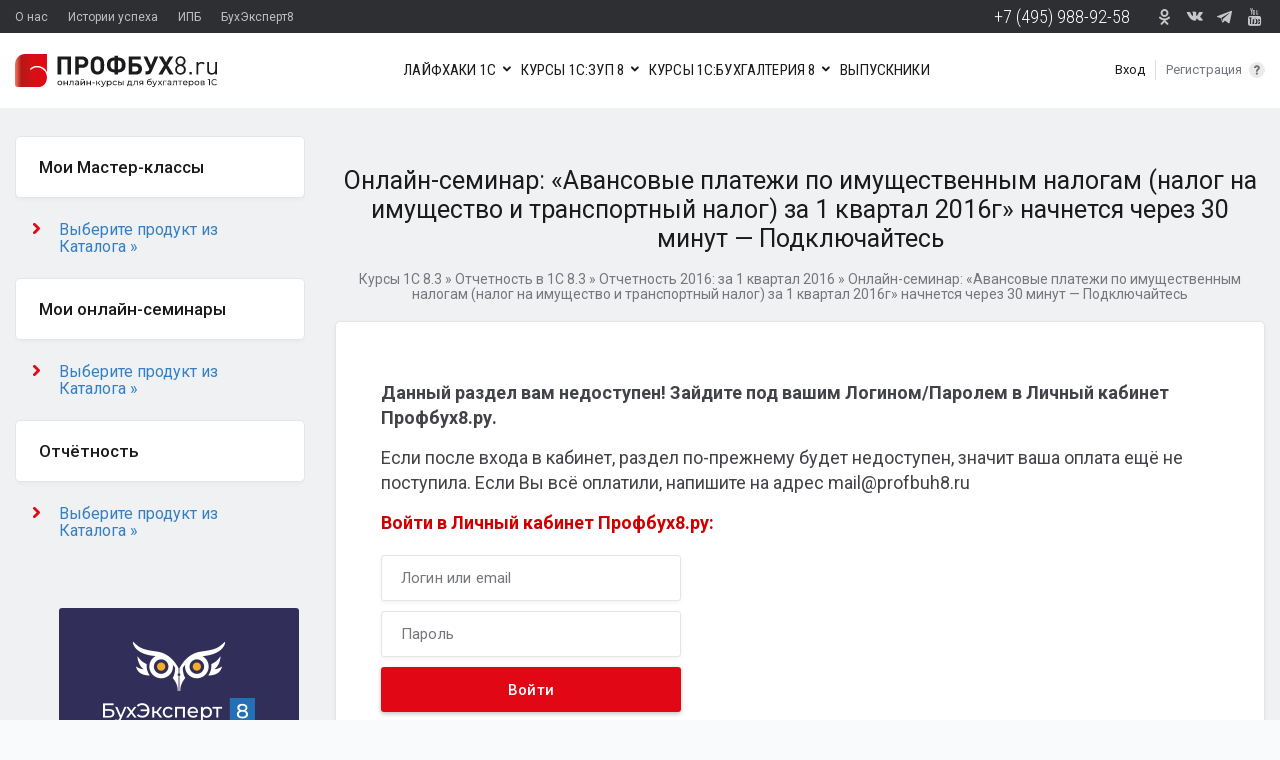

--- FILE ---
content_type: text/html; charset=UTF-8
request_url: https://profbuh8.ru/2016/04/1kv-2016-2-30/
body_size: 14357
content:
<!DOCTYPE html PUBLIC "-//W3C//DTD XHTML 1.0 Transitional//EN" "http://www.w3.org/TR/xhtml1/DTD/xhtml1-transitional.dtd">
<html lang="ru-RU" class="no-js">
<script>document.documentElement.className=document.documentElement.className.replace(/\bno-js\b/,'') + ' js';</script>
<head>

	<meta http-equiv="Content-Type" content='text/html; charset=UTF-8' />
	<meta name="viewport" content="width=device-width, initial-scale=1, shrink-to-fit=no">
	<link rel="profile" href="http://gmpg.org/xfn/11" />
	<link rel="pingback" href="https://profbuh8.ru/xmlrpc.php" />

		<link rel="shortcut icon" href="https://profbuh8.ru/images/favicon.ico" />
	
	<title>Онлайн-семинар: «Авансовые платежи по имущественным налогам (налог на имущество и транспортный налог) за 1 квартал 2016г» начнется через 30 минут - Подключайтесь</title>

		
<script type='text/javascript'>
	var statuscolor = [];
	statuscolor[''] = '#f9f9f9';	statuscolor['ДМ: Крайнова Елена'] = '#efaeea';
	statuscolor['Done'] = '#eeeeee';
	statuscolor['New'] = '#ffeecc';
	statuscolor['Report'] = '#f88';
	statuscolor['САППОРТ: Максим Башкиров'] = '#ffeecc';
	statuscolor['ЗУП - Все вопросы'] = '#ccf7ff';
	statuscolor['БУХ: Светлана Добья'] = '#fcfab8';
	statuscolor['БУХ: Лариса Казакова'] = '#fcfab8';
	statuscolor['БУХ: Татьяна Босых'] = '#fcfab8';
	statuscolor['БУХ: Демашева Мария'] = '#fcfab8';
	statuscolor['БУХ: Аникина Мария'] = '#fcfab8';
	statuscolor['БУХ: Шаврова Ирина'] = '#fcfab8';
	statuscolor['БУХ: В вопросник'] = '#fcfab8';
	statuscolor['БУХ: Отзывы'] = '#fcfab8';
	statuscolor['БУХ: Ошибки в курсе'] = '#fcfab8';
	statuscolor['БУХ: Андронникова Анна'] = '#fcfab8';
	statuscolor['БУХ: Для себя'] = '#fcfab8';
	statuscolor['БУХ: ОТЧЁТ - ждём ответа'] = '#fcfab8';
	statuscolor['ЗУП: Горшенина Ольга'] = '#ccf7ff';
	statuscolor['ЗУП: Герасимов Дмитрий'] = '#ccf7ff';
	statuscolor['ЗУП: Грянина Елена'] = '#ccf7ff';
	statuscolor['ЗУП: Щелкунова Юлия'] = '#ccf7ff';
	statuscolor['ЗУП: В вопросник'] = '#ccf7ff';
	statuscolor['ЗУП-отзыв-кадр-зарплата'] = '#ccf7ff';
	statuscolor['ЗУП: Ошибки в курсе'] = '#ccf7ff';
	statuscolor['ЗУП:  ОТЧЁТ - ждём ответа'] = '#ccf7ff';
	statuscolor['БУХ: ТОП-10'] = '#fcfab8';
	statuscolor['УТ: Роман Мартыненко'] = '#fdecec';
	statuscolor['УТ: В вопросник'] = '#fdecec';
	statuscolor['УТ: Отзывы'] = '#fdecec';
	statuscolor['МК-СЕМИНАР: Отзывы'] = '#fcfab8';
	statuscolor['МК-СЕМИНАР: для Климовой'] = '#fcfab8';
	statuscolor['МК-СЕМИНАР для Рабинович'] = '#fcfab8';
	statuscolor['МК-СЕМИНАР: для Усовой'] = '#fcfab8';
	statuscolor['ДМ: Толстова Екатерина'] = '#efaeea';
	statuscolor['ДМ: Люлина Ольга'] = '#efaeea';
	statuscolor['ДМ: Ирина Ступина'] = '#efaeea';
	statuscolor['ДМ: Коледова Евгения'] = '#efaeea';
	statuscolor['ДМ: Светлана Тарасенко'] = '#efaeea';
	statuscolor['ОТЗЫВЫ: Общие'] = '#efaeea';
	statuscolor['Вопросы бесплатников'] = '';
	statuscolor['Павел'] = '#efaeea';
	statuscolor['ЗУП: Отзывы'] = '#ccf7ff';
	var ajaxurl = 'https://profbuh8.ru/wp-admin/admin-ajax.php';
	var nonce = 'd5627146b8';
</script>
<style type='text/css'>
#TB_overlay  {z-index: 9998 !important;}
#TB_window {z-index: 9999 !important;}
</style>
<style>
span.comment_author_links { position: absolute; width: 110px; height: auto; left: 0; top: 15px; padding: 5px 0 5px 25px; background: rgba(240,241,243,0.8); display: none; line-height: 1.5em;}
.comment-body { position: relative; }
.comment_author_link:hover .comment_author_links { display: block; }
</style>
<!-- This site is optimized with the Yoast SEO plugin v3.1 - https://yoast.com/wordpress/plugins/seo/ -->
<meta name="description" content="Через 30 минут начнётся прямой эфир онлайн-семинара «Авансовые платежи по имущественным налогам (налог на имущество и транспортный налог) за 1 квартал 2016г»"/>
<meta name="robots" content="noindex, nofollow"/>
<link rel="canonical" href="https://profbuh8.ru/2016/04/1kv-2016-2-30/" />
<!-- / Yoast SEO plugin. -->

		<script type="text/javascript">
			window._wpemojiSettings = {"baseUrl":"https:\/\/s.w.org\/images\/core\/emoji\/72x72\/","ext":".png","source":{"concatemoji":"https:\/\/profbuh8.ru\/wp-includes\/js\/wp-emoji-release.min.js?ver=4.2.22"}};
			!function(a,b,c){function d(a){var c=b.createElement("canvas"),d=c.getContext&&c.getContext("2d");return d&&d.fillText?(d.textBaseline="top",d.font="600 32px Arial","flag"===a?(d.fillText(String.fromCharCode(55356,56812,55356,56807),0,0),c.toDataURL().length>3e3):(d.fillText(String.fromCharCode(55357,56835),0,0),0!==d.getImageData(16,16,1,1).data[0])):!1}function e(a){var c=b.createElement("script");c.src=a,c.type="text/javascript",b.getElementsByTagName("head")[0].appendChild(c)}var f,g;c.supports={simple:d("simple"),flag:d("flag")},c.DOMReady=!1,c.readyCallback=function(){c.DOMReady=!0},c.supports.simple&&c.supports.flag||(g=function(){c.readyCallback()},b.addEventListener?(b.addEventListener("DOMContentLoaded",g,!1),a.addEventListener("load",g,!1)):(a.attachEvent("onload",g),b.attachEvent("onreadystatechange",function(){"complete"===b.readyState&&c.readyCallback()})),f=c.source||{},f.concatemoji?e(f.concatemoji):f.wpemoji&&f.twemoji&&(e(f.twemoji),e(f.wpemoji)))}(window,document,window._wpemojiSettings);
		</script>
		<style type="text/css">
img.wp-smiley,
img.emoji {
	display: inline !important;
	border: none !important;
	box-shadow: none !important;
	height: 1em !important;
	width: 1em !important;
	margin: 0 .07em !important;
	vertical-align: -0.1em !important;
	background: none !important;
	padding: 0 !important;
}
</style>
<link rel='stylesheet' id='yarppWidgetCss-css'  href='https://profbuh8.ru/wp-content/plugins/yet-another-related-posts-plugin/style/widget.css?ver=4.2.22' type='text/css' media='all' />
<link rel='stylesheet' id='smartfaq-style-css'  href='https://profbuh8.ru/wp-content/plugins/smart-faq/css/skin1.css?ver=4.2.22' type='text/css' media='all' />
<link rel='stylesheet' id='wpsqt-main-css'  href='https://profbuh8.ru/wp-content/plugins/wp-survey-and-quiz-tool/css/main.css?ver=4.2.22' type='text/css' media='all' />
<link rel='stylesheet' id='oba_youtubepopup_css-css'  href='https://profbuh8.ru/wp-content/plugins/bb-video-popup/css/YouTubePopUp.css' type='text/css' media='all' />
<link rel='stylesheet' id='bbviwm_css-css'  href='https://profbuh8.ru/wp-content/plugins/bb-video-wm/watermark.css' type='text/css' media='all' />
<link rel='stylesheet' id='countdown-style-css'  href='https://profbuh8.ru/wp-content/plugins/bb_wpc_countdown/static/main.css?ver=4.2.22' type='text/css' media='all' />
<link rel='stylesheet' id='contact-form-7-css'  href='https://profbuh8.ru/wp-content/plugins/contact-form-7/includes/css/styles.css?ver=4.2.1' type='text/css' media='all' />
<link rel='stylesheet' id='dashicons-css'  href='https://profbuh8.ru/wp-includes/css/dashicons.min.css?ver=4.2.22' type='text/css' media='all' />
<link rel='stylesheet' id='thickbox-css'  href='https://profbuh8.ru/wp-includes/js/thickbox/thickbox.css?ver=4.2.22' type='text/css' media='all' />
<link rel='stylesheet' id='pc_lessons-css'  href='https://profbuh8.ru/wp-content/plugins/prof-courses/assets/style.css?ver=1.8.0' type='text/css' media='all' />
<link rel='stylesheet' id='toc-screen-css'  href='https://profbuh8.ru/wp-content/plugins/table-of-contents-plus/screen.min.css?ver=1509' type='text/css' media='all' />
<link rel='stylesheet' id='usp_style-css'  href='https://profbuh8.ru/wp-content/plugins/user-submitted-posts/resources/usp.css' type='text/css' media='all' />
<link rel='stylesheet' id='wp-polls-css'  href='https://profbuh8.ru/wp-content/plugins/wp-polls/polls-css.css?ver=2.69' type='text/css' media='all' />
<style id='wp-polls-inline-css' type='text/css'>
.wp-polls .pollbar {
	margin: 1px;
	font-size: 6px;
	line-height: 8px;
	height: 8px;
	background-image: url('https://profbuh8.ru/wp-content/plugins/wp-polls/images/default/pollbg.gif');
	border: 1px solid #c8c8c8;
}

</style>
<link rel='stylesheet' id='wp-postratings-css'  href='https://profbuh8.ru/wp-content/plugins/wp-postratings/css/postratings-css.css?ver=1.84' type='text/css' media='all' />
<link rel='stylesheet' id='bootstrap-style-css'  href='https://profbuh8.ru/wp-content/themes/thedawn-4/bootstrap/bootstrap.min.css?ver=1565543408' type='text/css' media='all' />
<link rel='stylesheet' id='thedawn-style-css'  href='https://profbuh8.ru/wp-content/themes/thedawn-4/style.css?ver=1746523843' type='text/css' media='all' />
<link rel='stylesheet' id='gfonts-style-css'  href='https://fonts.googleapis.com/css?family=Montserrat%3A700%7CRoboto+Condensed%3A300%2C400%7CRoboto%3A400%2C500%2C700&#038;display=swap&#038;subset=cyrillic&#038;ver=4.2.22' type='text/css' media='all' />
<link rel='stylesheet' id='prettyphoto-css'  href='https://profbuh8.ru/wp-content/themes/thedawn/css/prettyPhoto.css?ver=4.2.22' type='text/css' media='all' />
<link rel='stylesheet' id='thedawn-skin-css'  href='https://profbuh8.ru/wp-content/themes/thedawn/css/skins/dark-red.css?ver=4.2.22' type='text/css' media='all' />
<!--[if IE 7]>
<link rel='stylesheet' id='thedawn-ie-css'  href='https://profbuh8.ru/wp-content/themes/thedawn/css/ie.css?ver=4.2.22' type='text/css' media='all' />
<![endif]-->
<!--[if IE 9]>
<link rel='stylesheet' id='thedawn-ie9-css'  href='https://profbuh8.ru/wp-content/themes/thedawn/css/ie9.css?ver=4.2.22' type='text/css' media='all' />
<![endif]-->
<link rel='stylesheet' id='actyvity-feed-css'  href='https://profbuh8.ru/wp-content/plugins/pb-activity-feed/activity-feed.css?ver=1587384544' type='text/css' media='all' />
<link rel='stylesheet' id='adv-spoiler-css'  href='https://profbuh8.ru/wp-content/plugins/advanced-spoiler/css/advanced-spoiler.css?ver=2.02' type='text/css' media='all' />
		
		<script type="text/javascript">
			window.ParsleyConfig = { excluded: ".exclude" };
			var usp_case_sensitivity = "false";
			var usp_challenge_response = "2";
		</script>
<script type='text/javascript' src='https://profbuh8.ru/wp-includes/js/jquery/jquery.js?ver=1.11.2'></script>
<script type='text/javascript' src='https://profbuh8.ru/wp-includes/js/jquery/jquery-migrate.min.js?ver=1.2.1'></script>
<script type='text/javascript' src='https://profbuh8.ru/wp-content/plugins/smart-faq/js/smartfaq.js?ver=4.2.22'></script>
<script type='text/javascript' src='https://profbuh8.ru/wp-content/plugins/wp-survey-and-quiz-tool/js/site.js?ver=4.2.22'></script>
<script type='text/javascript' src='https://profbuh8.ru/wp-content/plugins/bb-response-tracker/bb-response-tracker.js?ver=4.2.22'></script>
<script type='text/javascript' src='https://profbuh8.ru/wp-content/plugins/bb-video-popup/js/YouTubePopUp.jquery.js'></script>
<script type='text/javascript' src='https://profbuh8.ru/wp-content/plugins/bb-video-popup/js/YouTubePopUp.js'></script>
<script type='text/javascript' src='https://profbuh8.ru/wp-content/plugins/bb-video-wm/watermark.js'></script>
<script type='text/javascript' src='https://profbuh8.ru/wp-content/plugins/bb_wpc_countdown/static/countdown.js?ver=4.2.22'></script>
<script type='text/javascript' src='https://profbuh8.ru/wp-content/plugins/bb_wpc_countdown/static/jquery.cookie.js?ver=4.2.22'></script>
<script type='text/javascript' src='https://profbuh8.ru/wp-content/plugins/bb_wpc_countdown/static/strtotime.js?ver=4.2.22'></script>
<script type='text/javascript' src='https://profbuh8.ru/wp-content/plugins/user-submitted-posts/resources/jquery.cookie.js'></script>
<script type='text/javascript' src='https://profbuh8.ru/wp-content/plugins/user-submitted-posts/resources/jquery.parsley.min.js'></script>
<script type='text/javascript' src='https://profbuh8.ru/wp-content/plugins/user-submitted-posts/resources/jquery.usp.core.js'></script>
<script type='text/javascript' src='https://profbuh8.ru/wp-content/themes/thedawn-4/thedawn-3.js?ver=4.2.22'></script>
<script type='text/javascript' src='https://profbuh8.ru/wp-content/themes/thedawn-4/script.js?ver=4.2.22'></script>
<script type='text/javascript' src='https://profbuh8.ru/wp-content/themes/thedawn/lib/scripts/jquery.prettyPhoto.js?ver=4.2.22'></script>
<script type='text/javascript' src='https://profbuh8.ru/wp-includes/js/jquery/ui/effect.min.js?ver=1.11.4'></script>
<script type='text/javascript' src='https://profbuh8.ru/wp-includes/js/jquery/ui/effect-shake.min.js?ver=1.11.4'></script>
<script type='text/javascript' src='https://profbuh8.ru/wp-content/themes/thedawn/lib/scripts/jfunctions.js?ver=4.2.22'></script>
<script type='text/javascript' src='https://profbuh8.ru/wp-content/themes/thedawn/lib/scripts/flowplayer/flowplayer-3.2.10.min.js?ver=4.2.22'></script>
<script type='text/javascript' src='https://profbuh8.ru/wp-content/themes/thedawn/lib/scripts/cufon/cufon-yui.js?ver=4.2.22'></script>
<script type='text/javascript' src='https://profbuh8.ru/wp-content/themes/thedawn/lib/scripts/cufon/Titillium_600.font.js?ver=4.2.22'></script>
<script type='text/javascript' src='https://profbuh8.ru/wp-content/plugins/advanced-spoiler/js/jquery-spoiler.js?ver=2.02'></script>
<meta name="generator" content="WordPress 4.2.22" />
	<link rel="stylesheet" href="https://profbuh8.ru/wp-content/plugins/shutter-reloaded-plus/shutter-reloaded.css" type="text/css" media="screen" />
	<style type='text/css' media='screen'>
#social_access_control_widget-5 div.toggle-block {  margin:0; }
#social_access_control_widget-5 div.toggle-t { background:none;padding:0 0 10px; font-size: 18px;font-family: "Federo",sans-serif;}
#social_access_control_widget-5 div.toggle-content { padding-top:0; }
#social_access_control_widget-6 div.toggle-block {  margin:0; }
#social_access_control_widget-6 div.toggle-t { background:none;padding:0 0 10px; font-size: 18px;font-family: "Federo",sans-serif;}
#social_access_control_widget-6 div.toggle-content { padding-top:0; }
#social_access_control_widget-7 div.toggle-block {  margin:0; }
#social_access_control_widget-7 div.toggle-t { background:none;padding:0 0 10px; font-size: 18px;font-family: "Federo",sans-serif;}
#social_access_control_widget-7 div.toggle-content { padding-top:0; }
#social_access_control_widget-12 div.toggle-block {  margin:0; }
#social_access_control_widget-12 div.toggle-t { background:none;padding:0 0 10px; font-size: 18px;font-family: "Federo",sans-serif;}
#social_access_control_widget-12 div.toggle-content { padding-top:0; }
</style>
		
		<script type="text/javascript">
			window.ParsleyConfig = { excluded: ".exclude" };
			var usp_case_sensitivity = "false";
			var usp_challenge_response = "2";
		</script>
		
		<script type="text/javascript">
			window.ParsleyConfig = { excluded: ".exclude" };
			var usp_case_sensitivity = "false";
			var usp_challenge_response = "2";
		</script>

	
	<script type="text/javascript">

  var _gaq = _gaq || [];
var pluginUrl =
 '//www.google-analytics.com/plugins/ga/inpage_linkid.js';
_gaq.push(['_require', 'inpage_linkid', pluginUrl]);
  _gaq.push(['_setAccount', 'UA-27850212-1']);
// search images
_gaq.push(['_addOrganic', 'images.yandex.ru', 'text', true]);
// search in blogs
_gaq.push(['_addOrganic', 'blogsearch.google.ru', 'q', true]);
_gaq.push(['_addOrganic', 'blogs.yandex.ru', 'text', true]);
//russian search
_gaq.push(['_addOrganic', 'nova.rambler.ru', 'query']);
_gaq.push(['_addOrganic', 'nigma.ru', 's']);
_gaq.push(['_addOrganic', 'webalta.ru', 'q']);
_gaq.push(['_addOrganic', 'aport.ru', 'r']);
_gaq.push(['_addOrganic', 'poisk.ru', 'text']);
_gaq.push(['_addOrganic', 'km.ru', 'sq']);
_gaq.push(['_addOrganic', 'liveinternet.ru', 'q']);
_gaq.push(['_addOrganic', 'quintura.ru', 'request']);
_gaq.push(['_addOrganic', 'search.qip.ru', 'query']);
_gaq.push(['_addOrganic', 'gde.ru', 'keywords']);
_gaq.push(['_addOrganic', 'ru.yahoo.com', 'p']);
  _gaq.push(['_trackPageview']);

  (function() {
    var ga = document.createElement('script'); ga.type = 'text/javascript'; ga.async = true;
    ga.src = ('https:' == document.location.protocol ? 'https://ssl' : 'http://www') + '.google-analytics.com/ga.js';
    var s = document.getElementsByTagName('script')[0]; s.parentNode.insertBefore(ga, s);
  })();

</script>

<!-- Yandex.Metrika counter -->
<script type="text/javascript">
(function (d, w, c) {
    (w[c] = w[c] || []).push(function() {
        try {
            w.yaCounter12480004 = new Ya.Metrika({id:12480004,
                    webvisor:true,
                    clickmap:true,
                    trackLinks:true,
                    accurateTrackBounce:true});
        } catch(e) { }
    });

    var n = d.getElementsByTagName("script")[0],
        s = d.createElement("script"),
        f = function () { n.parentNode.insertBefore(s, n); };
    s.type = "text/javascript";
    s.async = true;
    s.src = (d.location.protocol == "https:" ? "https:" : "http:") + "//mc.yandex.ru/metrika/watch.js";

    if (w.opera == "[object Opera]") {
        d.addEventListener("DOMContentLoaded", f, false);
    } else { f(); }
})(document, window, "yandex_metrika_callbacks");
</script>
<noscript><div><img src="//mc.yandex.ru/watch/12480004" style="position:absolute; left:-9999px;" alt="" /></div></noscript>
<!-- /Yandex.Metrika counter --></head>



<body class="single single-post postid-36475 single-format-standard">

<header>
<!-- <section id="head-notice">
	<div class="container-fluid">
		<div class="row  d-sm-flex justify-content-center">
			<div class="col-16 col-xl-16 d-flex flex-column justify-content-center justify-content-sm-between">
				<div class="head-notice-header d-lg-flex justify-content-center align-items-center">До 23 октября 16:00 Мск:   АКЦИЯ - СКИДКА 50% и второй курс в ПОДАРОК! Осталось: 	<div class="CountdownWrapper" id="countdown_std_1"></div>
</div>
				<div><a href="/lesson/oformit-zayavku-bp1/" class="n-button">Оформить заявку на курс 1С:Бухгалтерия&nbsp;8</a> <a href="/lesson/oformit-zayavku/" class="n-button">Оформить заявку на курс 1С:ЗУП&nbsp;8</a></div>
			</div>
		</div>
	</div>
</section> -->


<section class="menu-head-black">
	<div class="container-fluid">
		<div class="row">
			<div class="col d-flex justify-content-center justify-content-sm-between">
				<ul id="menu-black" class=""><li id="menu-item-90294" class="menu-item menu-item-type-custom menu-item-object-custom menu-item-90294"><a href="/pb8/">О нас</a></li>
<li id="menu-item-90295" class="menu-item menu-item-type-custom menu-item-object-custom menu-item-90295"><a href="/success-stories/">Истории успеха</a></li>
<li id="menu-item-107093" class="menu-item menu-item-type-post_type menu-item-object-page menu-item-107093"><a href="https://profbuh8.ru/ipb/">ИПБ</a></li>
<li id="menu-item-112786" class="menu-item menu-item-type-custom menu-item-object-custom menu-item-112786"><a href="https://buhexpert8.ru/">БухЭксперт8</a></li>
</ul>				<div class="d-none d-sm-flex"><div class="tel-head">+7 (495) 988-92-58</div>
					<div class="social-net-header d-none d-md-flex align-items-center"> 
					  <!---<div class="social-net-head-icon"><a href="https://www.facebook.com/BuhExpert8" class="head-fb" target="_blank"></a></div>--->
					  <div class="social-net-head-icon"><a href="https://ok.ru/group/55505858855081" class="head-ok" target="_blank"></a></div>
					  <div class="social-net-head-icon"><a href="https://vk.com/buhexpert8" class="head-vk" target="_blank"></a></div>
					  <div class="social-net-head-icon"><a href="http://t-do.me/buhexpert8" class="head-tgm" target="_blank"></a></div>
					  <div class="social-net-head-icon"><a href="https://www.youtube.com/channel/UCf4z7T0ejUlJewtBeXedkNA" class="head-ytube" target="_blank"></a></div>
					</div> <!-- social-net-header --> 
				</div>
			</div>
		</div>
	</div>
</section>
<section class="menu-head-main">
<div class="container-fluid">
	<div class="row">
		<div class="col d-flex align-items-lg-center">
			<a href="/" class="main-menu-logo d-flex d-lg-none align-items-center"><img src="https://profbuh8.ru/wp-content/themes/thedawn-4/img/logo.svg" alt="" /></a>
<nav class="navbar navbar-light flex-lg-grow-1 navbar-expand-lg">
	<button class="navbar-toggler ml-auto" type="button" data-toggle="collapse" data-target="#navbar1" aria-controls="navbar1" aria-expanded="false" aria-label="Toggle navigation">
		<span class="navbar-toggler-icon"></span>
	</button>
	<div class="collapse navbar-collapse justify-content-lg-between" id="navbar1">
		<div class="tel-head d-xs-block d-sm-none justify-content-center">+7 (495) 988-92-58</div>
<a href="/" class="main-menu-logo d-none d-lg-flex align-items-center"><img src="https://profbuh8.ru/wp-content/themes/thedawn-4/img/logo.svg" alt="" /></a>
					<section class="d-lg-flex align-items-lg-center order-lg-2">
												<div class="header_reglog d-lg-flex align-items-lg-center">
														<a href="/profile/" class="do_login"><span class="enter" title="Вход">Вход</span><span class="reg" title="Регистрация">Регистрация</span></a>
						</div><!-- end header_reglog -->
													<a href="/welcomepage" data-toggle="tooltip" class="header_tooltip d-none d-lg-block" data-placement="left" title="Посмотреть инструкцию"><img src="https://profbuh8.ru/wp-content/themes/thedawn-4/img/icon-question-header.svg" alt="" />
							</a>
							<a href="/welcomepage/" class="instr d-block d-lg-none">Инструкция от Профбух</a>
					</section>	
<div class="order-lg-1"><div class="menu-%d0%bc%d0%b5%d0%bd%d1%8e-login-no-container"><ul id="menu-%d0%bc%d0%b5%d0%bd%d1%8e-login-no" class="main__menu d-lg-flex"><li id="menu-item-41028" class="menu-item menu-item-type-custom menu-item-object-custom menu-item-has-children menu-item-41028"><a href="https://profbuh8.ru/2019/02/layfhaki-po-1c-buhgalteriya-8-2/">ЛАЙФХАКИ 1С</a>
<ul class="sub-menu">
	<li id="menu-item-87516" class="menu-item menu-item-type-custom menu-item-object-custom menu-item-87516"><a href="https://profbuh8.ru/2019/02/layfhaki-po-1c-buhgalteriya-8-2/">Лайфхаки по 1С:БП 8.3</a></li>
	<li id="menu-item-87583" class="menu-item menu-item-type-custom menu-item-object-custom menu-item-87583"><a href="https://profbuh8.ru/2019/02/layfhaki-po-1c-zup-8/">Лайфхаки по 1С:ЗУП 3.1</a></li>
</ul>
</li>
<li id="menu-item-33133" class="menu-item menu-item-type-custom menu-item-object-custom menu-item-has-children menu-item-33133"><a href="https://profbuh8.ru/lesson/o-kurse/">КУРСЫ 1С:ЗУП 8</a>
<ul class="sub-menu">
	<li id="menu-item-132855" class="menu-item menu-item-type-custom menu-item-object-custom menu-item-132855"><a href="https://profbuh8.ru/lesson/o-kurse/">ЗУП 3.1. – кадровый и зарплатный учет от А до Я</a></li>
	<li id="menu-item-132856" class="menu-item menu-item-type-custom menu-item-object-custom menu-item-132856"><a href="https://profbuh8.ru/lesson/o-kurse-zup-3-1-kadrovyiy-i-zarplatnyiy-uchet-ot-a-do-ya/">ЗУП 3.1. – Подготовка к тестированию 1С:Профессионал</a></li>
</ul>
</li>
<li id="menu-item-55755" class="menu-item menu-item-type-custom menu-item-object-custom menu-item-has-children menu-item-55755"><a href="https://profbuh8.ru/lesson/o-kurse-bp-1/">КУРСЫ 1С:БУХГАЛТЕРИЯ 8</a>
<ul class="sub-menu">
	<li id="menu-item-104908" class="menu-item menu-item-type-custom menu-item-object-custom menu-item-104908"><a href="/lesson/o-kurse-bp-1/">Бухгалтерский и налоговый учет в 1С:Бухгалтерия 8 ред. 3 от А до Я</a></li>
	<li id="menu-item-104909" class="menu-item menu-item-type-custom menu-item-object-custom menu-item-104909"><a href="https://profbuh8.ru/lesson/o-kurse-upravlenie-onlayn-kassoy-v-1s-buhgalteriya-8-ot-a-do-ya/">Управление онлайн-кассой в 1С Бухгалтерия 8 от А до Я</a></li>
</ul>
</li>
<li id="menu-item-55757" class="menu-item menu-item-type-custom menu-item-object-custom menu-item-has-children menu-item-55757"><a href="https://profbuh8.ru/buh-otzyvy">ОТЗЫВЫ</a>
<ul class="sub-menu">
	<li id="menu-item-55758" class="menu-item menu-item-type-custom menu-item-object-custom menu-item-55758"><a href="https://profbuh8.ru/buh-otzyvy">Отзывы на курсы по 1С:Бухгалтерия 8</a></li>
	<li id="menu-item-55759" class="menu-item menu-item-type-custom menu-item-object-custom menu-item-55759"><a href="https://profbuh8.ru/zup-otzyvy">Отзывы на курсы по 1С:ЗУП 8</a></li>
	<li id="menu-item-55760" class="menu-item menu-item-type-custom menu-item-object-custom menu-item-55760"><a href="https://profbuh8.ru/ut-otzyvy/">Отзывы на курсы по 1С:УТ 8</a></li>
	<li id="menu-item-55761" class="menu-item menu-item-type-custom menu-item-object-custom menu-item-55761"><a href="https://profbuh8.ru/2016/07/sem-otzyvy/#comments">Отзывы на онлайн-семинары</a></li>
	<li id="menu-item-55762" class="menu-item menu-item-type-custom menu-item-object-custom menu-item-55762"><a href="https://profbuh8.ru/veb-mk-otzyvy/">Отзывы на Мастер-классы</a></li>
	<li id="menu-item-55763" class="menu-item menu-item-type-custom menu-item-object-custom menu-item-55763"><a href="https://profbuh8.ru/free-otzyvy/">Отзывы на бесплатные материалы</a></li>
	<li id="menu-item-55764" class="menu-item menu-item-type-custom menu-item-object-custom menu-item-55764"><a href="https://profbuh8.ru/buh-otzyvy/#comments">Написать свой отзыв</a></li>
</ul>
</li>
<li id="menu-item-86941" class="menu-item menu-item-type-custom menu-item-object-custom menu-item-86941"><a href="https://profbuh8.ru/reviews/all-students-done/">ВЫПУСКНИКИ</a></li>
</ul></div></div>

					<div class="social-net-header d-flex d-md-none justify-content-center"> 
					  <div class="social-net-head-icon"><a href="https://www.facebook.com/BuhExpert8" class="head-fb" target="_blank"></a></div>
					  <div class="social-net-head-icon"><a href="https://ok.ru/group/55505858855081" class="head-ok" target="_blank"></a></div>
					  <div class="social-net-head-icon"><a href="https://vk.com/buhexpert8" class="head-vk" target="_blank"></a></div>
					  <div class="social-net-head-icon"><a href="http://t-do.me/buhexpert8" class="head-tgm" target="_blank"></a></div>
					  <div class="social-net-head-icon"><a href="https://www.youtube.com/channel/UCf4z7T0ejUlJewtBeXedkNA" class="head-ytube" target="_blank"></a></div>
					</div> <!-- social-net-header --> 

	</div><!-- navbar1 -->
</nav>

				
		</div>
	</div>
</div>
</section>
</header>

	<div class="container-fluid container-main">
	<div id="header-wrap">
				<div id="pre-body-area">
					</div><!-- End pre body area -->
	</div><!-- End header wrap -->

	<!-- BEGIN body -->
	<div class="row">
			<!-- BEGIN page content -->
			<div class="col-lg-12 order-lg-2"><main role="main">
																	<h1>Онлайн-семинар: «Авансовые платежи по имущественным налогам (налог на имущество и транспортный налог) за 1 квартал 2016г» начнется через 30 минут &#8212; Подключайтесь</h1>

			<!--ХЛЕБНЫЕ КРОШКИ--><p id="breadcrumbs"><span xmlns:v="http://rdf.data-vocabulary.org/#"><span typeof="v:Breadcrumb"><a href="https://profbuh8.ru" rel="v:url" property="v:title">Курсы 1С 8.3</a> » <span rel="v:child" typeof="v:Breadcrumb"><a href="https://profbuh8.ru/otchetnost/" rel="v:url" property="v:title">Отчетность в 1С 8.3</a> » <span rel="v:child" typeof="v:Breadcrumb"><a href="https://profbuh8.ru/otchetnost/otchet2016-1kv/" rel="v:url" property="v:title">Отчетность 2016: за 1 квартал 2016</a> » <span class="breadcrumb_last">Онлайн-семинар: «Авансовые платежи по имущественным налогам (налог на имущество и транспортный налог) за 1 квартал 2016г» начнется через 30 минут &#8212; Подключайтесь</span></span></span></span></span></p>            <!--END ХЛЕБНЫЕ КРОШКИ-->
                <!--					<br>в <a href="https://profbuh8.ru/otchetnost/otchet2016-1kv/" rel="category tag">Отчетность 2016: за 1 квартал 2016</a>					-->

									<div class="page-content">
					<p> <!--googleoff: all--> <!--noindex--> <b>Данный раздел вам недоступен! Зайдите под вашим Логином/Паролем в Личный кабинет Профбух8.ру.</b></p>
<p>Если после входа в кабинет, раздел по-прежнему будет недоступен, значит ваша оплата ещё не поступила. Если Вы всё оплатили, напишите на адрес mail@profbuh8.ru</p>
<div class="pr8_loginforminsidepage"><span style="color: #d10000;"><b>Войти в Личный кабинет Профбух8.ру:</b></span> <form class="n-login-form" action="https://profbuh8.ru/wp-login.php" method="post">
	<input name="rememberme" type="hidden" id="rememberme" value="forever" />
	<input type="hidden" name="force_redirect" value="/2016/04/1kv-2016-2-30/" />
	<input type="text" class="n-input-lg" name="log" id="user_login" value="" placeholder="Логин или email" /><br/>
	<input type="password" class="n-input-lg" name="pwd" placeholder="Пароль" /><br/>
	<input type="submit" class="n-input-lg" name="wp-submit" class="button-primary" value="Войти" />
</form>
 </div>
<p> <!--/noindex--> <!--googleon: all--> </p>

										
										<div class="page-content-footer d-flex flex-column flex-md-row align-items-center justify-content-md-between">
						<div class="post-meta">Дата публикации: Апр 6, 2016</div>		   
							<script src="https://yastatic.net/es5-shims/0.0.2/es5-shims.min.js"></script>
							<script src="https://yastatic.net/share2/share.js"></script>
						<div class="share-page"><div>Поделиться:</div><div class="ya-share2" data-services="vkontakte,facebook,odnoklassniki,twitter,telegram"></div></div>
						<div class="rating d-flex align-items-center"><div>Поставьте вашу оценку этой статье:</div>
							<div id="post-ratings-36475" class="post-ratings" itemscope itemtype="http://schema.org/Article" data-nonce="cd30a93106"><img id="rating_36475_1" src="https://profbuh8.ru/wp-content/plugins/wp-postratings/images/stars_crystal/rating_off.gif" alt="1 Звезда" title="1 Звезда" onmouseover="current_rating(36475, 1, '1 Звезда');" onmouseout="ratings_off(0, 0, 0);" onclick="rate_post();" onkeypress="rate_post();" style="cursor: pointer; border: 0px;" /><img id="rating_36475_2" src="https://profbuh8.ru/wp-content/plugins/wp-postratings/images/stars_crystal/rating_off.gif" alt="2 Звезды" title="2 Звезды" onmouseover="current_rating(36475, 2, '2 Звезды');" onmouseout="ratings_off(0, 0, 0);" onclick="rate_post();" onkeypress="rate_post();" style="cursor: pointer; border: 0px;" /><img id="rating_36475_3" src="https://profbuh8.ru/wp-content/plugins/wp-postratings/images/stars_crystal/rating_off.gif" alt="3 Звезды" title="3 Звезды" onmouseover="current_rating(36475, 3, '3 Звезды');" onmouseout="ratings_off(0, 0, 0);" onclick="rate_post();" onkeypress="rate_post();" style="cursor: pointer; border: 0px;" /><img id="rating_36475_4" src="https://profbuh8.ru/wp-content/plugins/wp-postratings/images/stars_crystal/rating_off.gif" alt="4 Звезды" title="4 Звезды" onmouseover="current_rating(36475, 4, '4 Звезды');" onmouseout="ratings_off(0, 0, 0);" onclick="rate_post();" onkeypress="rate_post();" style="cursor: pointer; border: 0px;" /><img id="rating_36475_5" src="https://profbuh8.ru/wp-content/plugins/wp-postratings/images/stars_crystal/rating_off.gif" alt="5 Звезд" title="5 Звезд" onmouseover="current_rating(36475, 5, '5 Звезд');" onmouseout="ratings_off(0, 0, 0);" onclick="rate_post();" onkeypress="rate_post();" style="cursor: pointer; border: 0px;" /> (Пока оценок нет)<br /><span class="post-ratings-text" id="ratings_36475_text"></span><meta itemprop="headline" content="Онлайн-семинар: «Авансовые платежи по имущественным налогам (налог на имущество и транспортный налог) за 1 квартал 2016г» начнется через 30 минут &#8212; Подключайтесь" /><meta itemprop="description" content="Через 30 минут начнётся прямой эфир онлайн-семинара «Авансовые платежи по имущественным налогам (налог на имущество и транспортный налог) за 1 квартал 2016г»" /><meta itemprop="datePublished" content="2016-04-06T12:30:46+00:00" /><meta itemprop="dateModified" content="2017-03-21T11:01:21+00:00" /><meta itemprop="url" content="https://profbuh8.ru/2016/04/1kv-2016-2-30/" /><meta itemprop="author" content="Максим_Саппорт" /><meta itemprop="mainEntityOfPage" content="https://profbuh8.ru/2016/04/1kv-2016-2-30/" /><div style="display: none;" itemprop="image" itemscope itemtype="https://schema.org/ImageObject"><meta itemprop="url" content="https://profbuh8.ru/wp-content/uploads/2016/03/admin-ajax-150x150.jpg" /><meta itemprop="width" content="150" /><meta itemprop="height" content="150" /></div><div style="display: none;" itemprop="publisher" itemscope itemtype="https://schema.org/Organization"><meta itemprop="name" content="Профбух8.ру - Онлайн-семинары и Видеокурсы 1С:8" /><div itemprop="logo" itemscope itemtype="https://schema.org/ImageObject"><meta itemprop="url" content="" /></div></div></div><div id="post-ratings-36475-loading" class="post-ratings-loading">
            <img src="https://profbuh8.ru/wp-content/plugins/wp-postratings/images/loading.gif" width="16" height="16" class="post-ratings-image" /> Загрузка...</div>	
						</div> 
					</div>  <!-- End page-content-footer -->
                </div>  <!-- End page-content -->


					
					
					
											</main><!-- End main -->
			</div>
			<!-- BEGIN sidebar -->
			<div class="col-lg-4 order-lg-1"><aside>
								<div id="border-topend"></div>
				<div id="sidebar-content">
				<div id="flyncw_subcatwidget-5" class="sidebar-widget widget_flyncw_subcatwidget"><div class="sidebar-header"><div>Мои Мастер-классы</div></div><ul class="flyn-cat-widgets">
	<li class="cat-item-none"><a href="/katalog/">Выберите продукт из Каталога »</a></li></ul></div><div id="flyncw_subcatwidget-6" class="sidebar-widget widget_flyncw_subcatwidget"><div class="sidebar-header"><div>Мои онлайн-семинары</div></div><ul class="flyn-cat-widgets">
	<li class="cat-item-none"><a href="/katalog/">Выберите продукт из Каталога »</a></li></ul></div><div id="flyncw_subcatwidget-7" class="sidebar-widget widget_flyncw_subcatwidget"><div class="sidebar-header"><div>Отчётность</div></div><ul class="flyn-cat-widgets">
	<li class="cat-item-none"><a href="/katalog/">Выберите продукт из Каталога »</a></li></ul></div><div id="social_access_control_widget-35" class="sidebar-widget social_access_control_widget_text">			<div class="textwidget"><p style="text-align:center;margin-bottom:25px;"><a href="https://buhexpert8.ru/" target="_blank"><img   src="https://profbuh8.ru/wp-content/uploads/2011/10/BE-240x400-1.png" alt="" width="240" height="400" /></a></p></div>
		</div>				</div>
				<div id="border-bottomend"></div>			</aside></div><!-- End sidebar -->	

	</div><!-- End .row -->
</div><!-- End container-fluid container-main-->
	<script type="text/javascript">
	var shutterSettings = {"imgDir":"https:\/\/profbuh8.ru\/wp-content\/plugins\/shutter-reloaded-plus\/\/menu\/","imageCount":true,"FS":true,"textBtns":false,"oneSet":true,"showfblike":false};
	</script>
	<script src="https://profbuh8.ru/wp-content/plugins/shutter-reloaded-plus//shutter-reloaded.js" type="text/javascript"></script>
	<script type="text/javascript">
	try{shutterReloaded.init();}catch(e){}	</script>
	<footer>
	<div class="container-fluid">
		<div class="row justify-content-center social-net">
			<div class="col-md-12 d-flex justify-content-between">
		<!--- <div class="social-net-icon"><a href="https://www.facebook.com/BuhExpert8" class="footer-fb" target="_blank"></a></div> --->
		<div class="social-net-icon"><a href="https://ok.ru/group/55505858855081" class="footer-ok" target="_blank"></a></div>
		<div class="social-net-icon"><a href="https://vk.com/buhexpert8" class="footer-vk" target="_blank"></a></div>
		<div class="social-net-icon"><a href="https://www.youtube.com/channel/UCf4z7T0ejUlJewtBeXedkNA" class="footer-ytube" target="_blank"></a></div>
		<div class="social-net-icon"><a href="http://t-do.me/buhexpert8" class="footer-tgm" target="_blank"></a></div>
			</div>
		</div><!-- row d-flex justify-content-center social-net -->
		<div class="row foot_main justify-content-center">
			<div class="col-md-12 d-md-flex justify-content-md-between align-items-center">
					<a class="foot_logo" href="/"><img src="https://profbuh8.ru/wp-content/themes/thedawn-4/img/logo.svg" alt="" /></a>
					<div class="foot_rights d-none d-xl-block"><p>© Все права защищены, Profbuh8.ru
						 <p>© ООО «ПРОФБУХ» 2011-2025 г., ОГРН&nbsp;1117746700686
					</div>
					<div class="foot_logo-ipb"><a href="/ipb"><img src="https://profbuh8.ru/wp-content/themes/thedawn-4/img/ipb-logo.svg"></a></div>
					<div class="foot_contacts">
						<div class="tel">+7 (495) 988-92-58</div><div class="mail"><a href="mailto:mail@profbuh8.ru" target="_blank">mail@profbuh8.ru</a></div>
					</div>
			</div>
		</div><!-- .foot_main -->
		<div class="row justify-content-center foot_rights-block">
			<div class="col-md-12">
				<div class="foot_rights d-xl-none"><p>© Все права защищены, Profbuh8.ru
					<p>© ООО «ПРОФБУХ» 2011-2025 г., ОГРН 1117746700686
				</div>
			</div>
		</div>
		<div class="row justify-content-center foot_links">
			<div class="col-md-12">	
                <a href="/privacy-policy">Политика&nbsp;обработки&nbsp;персональных&nbsp;данных</a>
                <a href="/oferta">Договор&nbsp;оферты</a>
                <a href="/edu-documents">Образование</a>
                <a href="/conditions">Условия&nbsp;пользования</a>
                <a href="/agreement">Соглашение&nbsp;о&nbsp;персональных&nbsp;данных</a>
                <a href="/sitemap">Карта&nbsp;сайта</a>
                <a href="/vakansii">Вакансии</a>
			</div>
		</div><!-- .foot_links -->
		<div class="row justify-content-center foot_agree">
			<div class="col-md-12 d-flex justify-content-center">
		  		<div><p>При использовании данного сайта, вы подтверждаете свое согласие на использование файлов cookie в соответствии с настоящим уведомлением в отношении данного типа файлов.
				<p>Если вы не согласны с тем, чтобы мы использовали данный тип файлов, то вы должны соответствующим образом установить настройки вашего браузера или не использовать сайт
				</div>
			</div>
		</div><!-- .foot_agree -->
	</div><!-- container-fluid -->
</footer>

	<div id="login-popup">
	<div id="login-popup-wrapper" class="d-flex flex-column">
		<div id="login-popup-close"><img src="https://profbuh8.ru/wp-content/themes/thedawn-4/img/popup-close.svg" alt="">
		</div>

<ul class="nav nav-tabs justify-content-center" id="myTab" role="tablist">
  <li class="nav-item">
    <a class="nav-link show active" id="enter-tab" data-toggle="tab" href="#enter" role="tab" aria-controls="enter" aria-selected="true">Войти</a>
  </li>
  <li class="nav-item">
    <a class="nav-link show" id="reg-tab" data-toggle="tab" href="#reg" role="tab" aria-controls="reg" aria-selected="false">Зарегистрироваться</a>
  </li>
  
</ul>
<div class="tab-content flex-grow-1">
  <div class="tab-pane fade active show" id="enter" role="tabpanel" aria-labelledby="enter-tab">
	<img src="https://profbuh8.ru/wp-content/themes/thedawn-4/img/popup-icon.svg" alt="">
	<h5>Войти в кабинет</h5>
	<form action="https://profbuh8.ru/wp-login.php" method="post">
		<input name="rememberme" type="hidden" id="rememberme" value="forever" />
		<input type="hidden" name="force_redirect" value="/2016/04/1kv-2016-2-30/" />
		<input type="text" name="log" class="n-input-lg" id="user_login" value="" placeholder="Логин или e-mail" required="required"/>
		<input type="password" name="pwd" class="n-input-lg" placeholder="Пароль" required="required"/>
		<input type="submit" name="wp-submit" class="n-button-lg" value="Войти в личный кабинет" />
	</form>
	<a class="forgot-pass" target="_blank" href="/wp-login.php?action=lostpassword">Забыли пароль?</a>
  </div>
  <div class="tab-pane fade" id="reg" role="tabpanel" aria-labelledby="reg-tab">
	<img src="https://profbuh8.ru/wp-content/themes/thedawn-4/img/popup-icon.svg" alt="">
	<h5>Регистрация</h5>
	<div class="popup-subheader">Пароль будет направлен на<br>указанный E-mail</div>
		<form action="https://profbuh8.ru/wp-login.php?action=register" method="post">
		<input type="hidden" id="_wpnonce" name="_wpnonce" value="960543660a" />
		<input type="hidden" name="redirect_to" value="https://profbuh8.ru/2019/01/layfhaki-po-1c-buhgalteriya-8/" />
		<input type="email" name="user_email" class="n-input-lg" placeholder="Введите Ваш E-mail" required="required" />
		<input type="submit" name="wp-submit" class="n-button-lg" value="Зарегистрироваться" />
	</form> 
	<div class="popup-pr-policy">
        Нажимая на кнопку «Зарегистрироваться»,
        я подтверждаю принадлежность мне сообщенных при регистрации сведений, их достоверность,
        даю согласие на
        <a href="/agreement/">обработку моих персональных данных</a>
        и подтверждаю ознакомление с
        <a href="/privacy-policy/">политикой их обработки</a>.
    </div>
  </div>
</div>
	</div>
</div><!-- end #login-popup -->

	

<script type="text/javascript">
	flowplayer(".flowplayer", "https://profbuh8.ru/wp-content/themes/thedawn/lib/scripts/flowplayer/flowplayer-3.2.11.swf", {
		clip: { autoPlay: false }
	});
</script>


<script type="text/javascript"> Cufon.now(); </script>


<script type="text/javascript">
	var user_login = 'https://profbuh8.ru';
</script>

<script type="text/javascript">
for (i=0; i<document.forms.length; i++) {
    var f = document.forms[i];
    if (f.comment_post_ID) {
        f.encoding = "multipart/form-data";

        var l = f.getElementsByTagName("textarea");
        l = l[0].parentNode;
        
        var p = document.createElement("p");
        var t = document.createElement("input");
        p.setAttribute("style", "display: none");
        t.setAttribute("name", "image");
        t.setAttribute("type", "file");
        t.setAttribute("style", "width: auto");
        p.appendChild(t);
        p.appendChild(document.createTextNode("Прикрепить с комментарием JPEG или PNG файл"));
        l.parentNode.insertBefore(p, l.nextSibling);

        break;
    }
}
</script>
<script type="text/javascript">
jQuery(document).ready( function($) {
	$(".open-next-ul")
	.css({"cursor":"pointer"})
	.click( function() {
		var ul = $(this).parent().siblings("ul");
		ul.slideToggle("fast", function() { 
			if ( ul.is(':visible') ) {
				jQuery.cookie(ul.attr('id'), 'block', { expires: 30, path: '/' });
			}
			else {
				jQuery.cookie(ul.attr('id'), '', { expires: 0, path: '/' });
			}
		});
	});
	$(".inline_list_control").click(function() {
		$("#inline_list").toggle();
		return false;
	});
});
</script>
<!-- activity feed -->
<div class="activity-feed-container " style="display:none;">
	<div class="activity-feed-header">
		<div class="activity-feed-collapse" title="Свернуть ленту активности"></div>
		<div class="activity-feed-comments"><span class="af-type af-type-comment"></span>Комментарии</div>
		<div class="activity-feed-graduates"><span class="af-type af-type-graduate"></span>Выпускники</div>
		<div class="activity-feed-orders"><span class="af-type af-type-order"></span>Заказы</div>
		<div class="activity-feed-expand" title="Развернуть ленту активности">Лента активности</div>
	</div>
	<div class="activity-feed-content"></div>
</div>
<script>
var activity_feed_loader = 'https://profbuh8.ru/wp-content/plugins/pb-activity-feed/progress_bar.gif';
var ajax_url = 'https://profbuh8.ru/wp-admin/admin-ajax.php';
</script>
<!-- /activity feed -->
<script type='text/javascript' src='https://profbuh8.ru/wp-content/plugins/contact-form-7/includes/js/jquery.form.min.js?ver=3.51.0-2014.06.20'></script>
<script type='text/javascript'>
/* <![CDATA[ */
var _wpcf7 = {"loaderUrl":"https:\/\/profbuh8.ru\/wp-content\/plugins\/contact-form-7\/images\/ajax-loader.gif","sending":"\u041e\u0442\u043f\u0440\u0430\u0432\u043a\u0430..."};
/* ]]> */
</script>
<script type='text/javascript' src='https://profbuh8.ru/wp-content/plugins/contact-form-7/includes/js/scripts.js?ver=4.2.1'></script>
<script type='text/javascript'>
/* <![CDATA[ */
var thickboxL10n = {"next":"\u0414\u0430\u043b\u0435\u0435 \u2192","prev":"\u2190 \u041d\u0430\u0437\u0430\u0434","image":"\u0418\u0437\u043e\u0431\u0440\u0430\u0436\u0435\u043d\u0438\u0435","of":"\u0438\u0437","close":"\u0417\u0430\u043a\u0440\u044b\u0442\u044c","noiframes":"\u042d\u0442\u0430 \u0444\u0443\u043d\u043a\u0446\u0438\u044f \u0442\u0440\u0435\u0431\u0443\u0435\u0442 \u043f\u043e\u0434\u0434\u0435\u0440\u0436\u043a\u0438 \u043f\u043b\u0430\u0432\u0430\u044e\u0449\u0438\u0445 \u0444\u0440\u0435\u0439\u043c\u043e\u0432. \u0423 \u0432\u0430\u0441 \u043e\u0442\u043a\u043b\u044e\u0447\u0435\u043d\u044b \u0442\u0435\u0433\u0438 iframe, \u043b\u0438\u0431\u043e \u0432\u0430\u0448 \u0431\u0440\u0430\u0443\u0437\u0435\u0440 \u0438\u0445 \u043d\u0435 \u043f\u043e\u0434\u0434\u0435\u0440\u0436\u0438\u0432\u0430\u0435\u0442.","loadingAnimation":"https:\/\/profbuh8.ru\/wp-includes\/js\/thickbox\/loadingAnimation.gif"};
/* ]]> */
</script>
<script type='text/javascript' src='https://profbuh8.ru/wp-includes/js/thickbox/thickbox.js?ver=3.1-20121105'></script>
<script type='text/javascript' src='https://profbuh8.ru/wp-content/plugins/prof-courses/assets/script.js?ver=1.8.0'></script>
<script type='text/javascript'>
/* <![CDATA[ */
var tocplus = {"visibility_show":"\u043f\u043e\u043a\u0430\u0437\u0430\u0442\u044c","visibility_hide":"\u0441\u043a\u0440\u044b\u0442\u044c","width":"Auto"};
/* ]]> */
</script>
<script type='text/javascript' src='https://profbuh8.ru/wp-content/plugins/table-of-contents-plus/front.min.js?ver=1509'></script>
<script type='text/javascript'>
/* <![CDATA[ */
var pollsL10n = {"ajax_url":"https:\/\/profbuh8.ru\/wp-admin\/admin-ajax.php","text_wait":"Your last request is still being processed. Please wait a while ...","text_valid":"Please choose a valid poll answer.","text_multiple":"Maximum number of choices allowed: ","show_loading":"1","show_fading":"1"};
/* ]]> */
</script>
<script type='text/javascript' src='https://profbuh8.ru/wp-content/plugins/wp-polls/polls-js.js?ver=2.69'></script>
<script type='text/javascript'>
/* <![CDATA[ */
var ratingsL10n = {"plugin_url":"https:\/\/profbuh8.ru\/wp-content\/plugins\/wp-postratings","ajax_url":"https:\/\/profbuh8.ru\/wp-admin\/admin-ajax.php","text_wait":"\u041f\u043e\u0436\u0430\u043b\u0443\u0439\u0441\u0442\u0430, \u043d\u0435 \u0433\u043e\u043b\u043e\u0441\u0443\u0439\u0442\u0435 \u0437\u0430 \u043d\u0435\u0441\u043a\u043e\u043b\u044c\u043a\u043e \u0437\u0430\u043f\u0438\u0441\u0435\u0439 \u043e\u0434\u043d\u043e\u0432\u0440\u0435\u043c\u0435\u043d\u043d\u043e.","image":"stars_crystal","image_ext":"gif","max":"5","show_loading":"1","show_fading":"1","custom":"0"};
var ratings_mouseover_image=new Image();ratings_mouseover_image.src="https://profbuh8.ru/wp-content/plugins/wp-postratings/images/stars_crystal/rating_over.gif";;
/* ]]> */
</script>
<script type='text/javascript' src='https://profbuh8.ru/wp-content/plugins/wp-postratings/js/postratings-js.js?ver=1.84'></script>
<script type='text/javascript' src='https://profbuh8.ru/wp-includes/js/hoverIntent.min.js?ver=1.8.1'></script>
<script type='text/javascript' src='https://profbuh8.ru/wp-content/plugins/pb-activity-feed/jquery.cookie.js?ver=1.4.1'></script>
<script type='text/javascript' src='https://profbuh8.ru/wp-content/plugins/pb-activity-feed/activity-feed.js?ver=1586845876'></script>
<!-- wpc_footer_js -->
<script type="text/javascript">
	jQuery(document).ready(function() {
		var endDay_std_1 = new Date(Date.UTC(2020,9,23,13,00,00));
		jQuery('#countdown_std_1').countdown({until: endDay_std_1 });
	});
</script>
<!-- /wpc_footer_js -->

<!-- BEGIN JIVOSITE CODE {literal} -->
<script type='text/javascript'>
(function(){ var widget_id = 'NtrrFd6T2X';
var s = document.createElement('script'); s.type = 'text/javascript'; s.async = true; s.src = '//code.jivosite.com/script/widget/'+widget_id; var ss = document.getElementsByTagName('script')[0]; ss.parentNode.insertBefore(s, ss);})();</script>
<!-- {/literal} END JIVOSITE CODE -->

	<script src="https://cdnjs.cloudflare.com/ajax/libs/popper.js/1.14.7/umd/popper.min.js" integrity="sha384-UO2eT0CpHqdSJQ6hJty5KVphtPhzWj9WO1clHTMGa3JDZwrnQq4sF86dIHNDz0W1" crossorigin="anonymous"></script>
    <script src="https://profbuh8.ru/wp-content/themes/thedawn-4/bootstrap/bootstrap.min.js"></script>
</body>
</html>

--- FILE ---
content_type: text/css
request_url: https://profbuh8.ru/wp-content/plugins/smart-faq/css/skin1.css?ver=4.2.22
body_size: 470
content:
.faq-body h2 {
	background: url(../images/open.gif) no-repeat 0 4px;
	padding-left: 20px;
	cursor: pointer;
	border-bottom: 1px dotted #999999;
    color: #13518E;
    font-weight: bold;
    margin-bottom: 5px;
    margin-top: 10px;
    font-size: 10pt;
}
.faq-body h2.close {
	background-image: url(../images/close.gif);
}
.faq-body .answer {

}

.faq-body .question {
    text-align: justify;
}

.faq-body .answermy {
    padding-left: 20px;
    text-align: justify;
}

--- FILE ---
content_type: text/css
request_url: https://profbuh8.ru/wp-content/plugins/wp-survey-and-quiz-tool/css/main.css?ver=4.2.22
body_size: 420
content:
div.wpsqt-question-info {
	width: 250px;
	border: 1px solid #A8A8A8;
	padding: 15px;
	margin-top: 50px;
}
div.wpsqt-survey-info {
	padding: 10px;
	margin-top: 50px;
	text-align: center;
}
div.wpsqt-question-review {
	margin-bottom: 75px;
}
div.wpsqt-progress {
	background-color: #BABABA;
	border-radius: 13px; 
	padding: 3px;
}
div.wpsqt-progress div {
	background-color: #707070;
	height: 10px;
	border-radius: 10px;
}

--- FILE ---
content_type: text/css
request_url: https://profbuh8.ru/wp-content/plugins/bb-video-wm/watermark.css
body_size: 270
content:
.Video-Wathermark {
	position: absolute;
	width: auto;
	height: 40px;
	display: none;
	font-size: 40px;
	font-family: sans-serif;
	font-weight: bold;
	left: 0;
	top: 0;
	color: #000;
	text-shadow: 1px 1px 1px #fff;
	z-index:10000000000000;
	opacity: 0.5;
}

--- FILE ---
content_type: text/css
request_url: https://profbuh8.ru/wp-content/plugins/prof-courses/assets/style.css?ver=1.8.0
body_size: 485
content:
.modules_and_lessons .module {
	cursor: pointer;
}
.modules_and_lessons .module.fold:before {
	content: "\f132";
	float: right;
	font-family: dashicons;
}
.modules_and_lessons .module.unfold:before {
	content: "\f460";
	float: right;
	font-family: dashicons;
}
.modules_and_lessons .module.fold > ul {
	display: none;
}
.modules_and_lessons .module.infold > ul {
	display: block;
}
.modules_and_lessons .lesson.current a {
	font-weight: bold;
}

table.student-base {
	margin-left: 0;
}

--- FILE ---
content_type: text/css
request_url: https://profbuh8.ru/wp-content/themes/thedawn-4/style.css?ver=1746523843
body_size: 28545
content:
/* 
Theme Name: theDawn - 4
Template:  thedawn
Author: Advaita
*/
@charset "utf-8";
@import url("../thedawn/style.css");
@font-face {
  font-family: 'iconfont';
  src:  url('fonts/iconfont.eot?hf5djs');
  src:  url('fonts/iconfont.eot?hf5djs#iefix') format('embedded-opentype'),
    url('fonts/iconfont.ttf?hf5djs') format('truetype'),
    url('fonts/iconfont.woff?hf5djs') format('woff'),
    url('fonts/iconfont.svg?hf5djs#iconfont') format('svg');
  font-weight: normal;
  font-style: normal;
  font-display: block;
}
/*#wpadminbar {display: none;} 
html[lang="ru-RU"] {margin-top:0 !important;}*/
#menu-item-55729, #menu-item-55757 {display: none;}
html, body {
	min-height: 100vh;
}
/*body.single, body.page, body.error404*/ body { 
	display: -webkit-box; 
	display: -ms-flexbox; 
	display: flex;
	-webkit-box-orient: vertical;
	-webkit-box-direction: normal;
	    -ms-flex-direction: column;
	        flex-direction: column;
	font-family: 'Roboto', sans-serif;
	color: #1B1B1D;
  font-size: 14px;
  -webkit-font-smoothing: antialiased;
  -moz-osx-font-smoothing: grayscale;
}
body a, body.single a, body.page a {
    -webkit-transition: 0.3s;
    -o-transition: 0.3s;
    transition: 0.3s;
    color: #1B1B1D;
}
body a:hover, body.single a:hover, body.page a:hover {
    color: #747782;
}
body.single h1, body.single h2, body.single h3, body.single h4, body.single h5, body.single h6,
body.page h1, body.page h2, body.page h3, body.page h4, body.page h5, body.page h6 {
    color: #1B1B1D;
}
body.single h1 a, body.single h2 a, body.single h3 a, body.single h4 a, body.single h5 a, body h6.single a,
body.page h1 a, body.page h2 a, body.page h3 a, body.page h4 a, body.page h5 a, body h6.page a { color:#1B1B1D; }

body.single h1 a:hover, body.single h2 a:hover, body.single h3 a:hover, body.single h4 a:hover, body.single h5 a:hover, body.single h6 a:hover,
body.page h1 a:hover, body.page h2 a:hover, body.page h3 a:hover, body.page h4 a:hover, body.page h5 a:hover, body.page h6 a:hover { color:#747782; }

/* ------------------------------------------HEADER---------------------------------------- */
#head-notice {
	/*display: none;*/
	background-color: #fff700;
	text-align: center;
	padding: 10px 0 0;
}
#head-notice .head-notice-header {
	font-weight:  bold;
	font-size: 18px;
	margin-bottom: 10px;
}
#head-notice .hasCountdown {
	margin: 0;
	padding: 0;
	width: auto;
	border: 0 none;
	background: none;
	display: inline-block;
}
#head-notice .hasCountdown .countdown_unit {
	display: none;
}
#head-notice .hasCountdown .countdown_amount {
	font-size: 30px;
}
#head-notice .hasCountdown .countdown_section {
	padding: 0 7px;
	color: #E20714;
	position: relative;
	width: auto;
}
#head-notice .hasCountdown .countdown_section:after {
	display: block;
	content: ":";
	position: absolute;
	right: -4px;
	top: 7px;
	font-size: 22px;
}
#head-notice .hasCountdown .countdown_section br {
	display: none;
}
#head-notice .hasCountdown .countdown_section:last-child:after {
	display: none;
}
#head-notice .n-button {
	margin: 0 20px 10px;
}


.menu-head-black {
	background-color: #2E2F33;
	height: 33px;
	line-height: 33px;
}
#menu-black {
	list-style: none;
    display: -webkit-box;
    display: -ms-flexbox;
    display: flex;
}
#menu-black li {
	margin-right: 20px;
}
#menu-black li:last-child {
	margin-right: 0;
}
#menu-black a {
	font-size: 12px;
	color: #BEBEBE;
}
#menu-black a:hover {
	color: #fff;
	text-decoration: none;
}
.tel-head {
	font-family: 'Roboto Condensed', sans-serif;
	font-size: 18px;
	font-weight: 300;
	color: #fff;
}
.social-net-header {
	display: -webkit-box;
	display: -ms-flexbox;
	display: flex;
	margin-left: 15px;
}
.social-net-header a {
    display: -webkit-box;
    display: -ms-flexbox;
    display: flex;
    width: 21px;
    -webkit-box-pack: center;
        -ms-flex-pack: center;
            justify-content: center;
    height: 21px;
    -webkit-box-align: center;
        -ms-flex-align: center;
            align-items: center;
}
.social-net-header a:hover {
    background: #F0F1F3;
}
.social-net-head-icon {
    margin-left: 9px;
}


.social-net-head-icon a:before {
	display: block;
	font-family: 'iconfont';
	line-height: 21px;
	transition: 0.3s;
	color: #C7C7C7;
  -webkit-font-smoothing: antialiased;
  -moz-osx-font-smoothing: grayscale;
}
.social-net-head-icon a.head-fb:before {
	content: '\e90f';
	font-size: 16px;
}
.social-net-head-icon a.head-ok:before {
	content: '\e90e';
	font-size: 16px;
}
.social-net-head-icon a.head-vk:before {
	content: '\e90d';
	font-size: 10px;
}
.social-net-head-icon a.head-tgm:before {
	content: '\e90c';
	font-size: 13px;
}
.social-net-head-icon a.head-ytube:before {
	content: '\e90b';
	font-size: 18px;
}
.social-net-head-icon a:hover {
	text-decoration: none;
	background: #C7C7C7;
}
.social-net-head-icon a:hover:before {
	color: #2E2F33;
}


.menu-head-main {
	padding: 17px 0 18px;
	display: -webkit-box;
	display: -ms-flexbox;
	display: flex;
	-webkit-box-align: center;
	    -ms-flex-align: center;
	        align-items: center;
}
.menu-head-main .row > div {

}
.menu-head-main .row > div > a {
	position: absolute;
	top: 2px;
}
.menu-head-main .main-menu-logo {
	height: 40px;
}
.menu-head-main .main-menu-logo img {
	width: 203px;
}
nav.navbar {
	padding: 0;
	width: 100%;
}
.main__menu > li {
	position: relative;
	margin-right: 35px;
	line-height: 1;
}
.main__menu > li.menu-item-has-children{
	margin-right: 40px;
}
.main__menu > li:last-child {
	margin-right: 0;
}
.main__menu a {
	font: 16px 'Roboto Condensed', sans-serif;
	letter-spacing: 0.01em;
	text-transform: uppercase;
	color: #000;
}
.main__menu a:hover {
	color: #1B1B1D; 
}
.main__menu  #menu-item-55730 a {
	color: #DC0D16;
}
.main__menu  #menu-item-55730 a:hover {
	color: #E20714;
}
.header_cabinet .avatar {
	border-radius: 50%;
	margin-right: 13px;
}
.header_cabinet .cabinet-link {
	position: relative;
	cursor: pointer;
	padding-right: 10px;
	border-right: 1px solid #E0E0E0;
	height: 20px;
	line-height: 20px;
}
.header_cabinet .header_exit {
	margin-left: 10px;
	display: inline-block;
    height: 20px;
    line-height: 20px;
    color: #747782;
}
.header_cabinet .header_exit:hover {
    color: #000;
}
.menu-head-main .header_tooltip {
	margin-left: 10px;
}
.menu-head-main .header_tooltip:hover {
	opacity: 0.8;
}
.main__menu li.menu-item-has-children::after {
	display: block;
	content: url('img/main-menu-openarrow.svg');
    position: absolute;
    top: 7px;
    right: -15px;
}
.main__menu li.menu-item-has-children:hover::after {
	cursor: pointer;
	opacity: 0.7;
}
.main__menu > li:hover  .sub-menu, .header_cabinet  .cabinet-link:hover  .menu-menyu-lichnyiy-kabinet-container {
	background-color: #ffffff;
	-webkit-box-shadow: -2px 2px 2px 0px rgba(50, 50, 50, 0.2), 2px 2px 2px 0px rgba(50, 50, 50, 0.2);
	box-shadow:         -2px 2px 2px 0px rgba(50, 50, 50, 0.2), 2px 2px 2px 0px rgba(50, 50, 50, 0.2);
}
.sub-menu > li:hover, .menu-menyu-lichnyiy-kabinet-container ul > li:hover {
	background-color: #F0F1F3;
}
.sub-menu, .menu-menyu-lichnyiy-kabinet-container {
	background: #ffffff;
	position: absolute;
	left: 0;
	top: 47px;
	z-index: 10;
	opacity: 0;
	-webkit-transition: all 0.5s ease-in-out;
	-o-transition: all 0.5s ease-in-out;
	transition: all 0.5s ease-in-out;
	-webkit-transform: scaleY(0);
	-ms-transform: scaleY(0);
	transform: scaleY(0);
	-webkit-transform-origin:0 0;
	-ms-transform-origin:0 0;
	transform-origin:0 0;
	-webkit-box-shadow: 0px 0px 20px rgba(0, 0, 0, 0.1) !important;
	        box-shadow: 0px 0px 20px rgba(0, 0, 0, 0.1) !important;
}
.sub-menu:before, .menu-menyu-lichnyiy-kabinet-container:before {
	display: block;
	content: url('img/sub-main-menu-arrow.svg');
    position: absolute;
    top: -15px;
    left: 20%;
    width: 18px;
}
.sub-menu li, .menu-menyu-lichnyiy-kabinet-container li {
	padding: 0 20px;
}
.sub-menu a, .menu-menyu-lichnyiy-kabinet-container a {
	color: #000000;
	text-align: left;
	display: block;
	padding: 9px 0;
	font-size: 13px;
	font-weight: normal;
	line-height: 22px;
	white-space:nowrap;
}
.menu-menyu-lichnyiy-kabinet-container li:last-child a {
	border-top: 1px solid #EDEDED;
}
.menu-menyu-lichnyiy-kabinet-container {
    right: 0;
	left: -84px;
    width: 204px;
}
.menu-menyu-lichnyiy-kabinet-container:before {
    /*right: 20%;*/
    left: 60%;
}
.main__menu li:hover .sub-menu, .header_cabinet .cabinet-link:hover .menu-menyu-lichnyiy-kabinet-container {
	opacity: 1;
	-webkit-transform: scaleY(1);
	-ms-transform: scaleY(1);
	transform: scaleY(1);
}
.menu-head-main .do_login span {
	display: inline-block;
	height: 20px;
	font-size: 13px;
	line-height: 20px;
}
.menu-head-main .navbar-toggler {
    padding: 2px 7px;
}
.menu-head-main .navbar-toggler:hover {
    background: none;
}
.menu-head-main .navbar-toggler-icon {
    width: 26px;
    height: 26px;
}
.menu-head-main .do_login span.enter {
	padding-right: 10px;
	margin-right: 10px;
	border-right: 1px solid #E0E0E0;
	color: #1B1B1D;
}
.menu-head-main .do_login span.enter:hover {
	color: #747782;
}
.menu-head-main .do_login span.reg {
    color: #747782;
}
.menu-head-main .do_login span.reg:hover {
    color: #000;
}
/*.head-header {
    height: 220px;
    background: #1B50A5 url('img/header-bck.jpg') center;
    background-size: cover;
    color: #FFFFFF;
}*/
.head-header {
    height: 170px;
    background: #1B50A5 url('img/header-bck2.jpg') center;
	background-size: cover;
    color: #FFFFFF;
}
.head-header-zup2 {
    background: #07A9E7 url('img/header-bck-zup2.jpg') center;
	background-size: cover;
}
.head-header-buh {
    background: #ff6a15 url('img/header-bck-buh2.jpg') center;
    background-size: cover;
}
.head-header-kassa {
    background: #2a8a5e url('img/header-bck-kassa.jpg') center;
    background-size: cover;
}
body.single .head-header > a {
	text-decoration: none;
	color: #fff ;
	width: 100%;
	height: 100%;
}
@media screen and (max-width: 880px) {	.head-header { background-position: 60% center; }	}
@media screen and (max-width: 580px) {	.head-header { background-position: 64% center;	}	}
@media screen and (max-width: 510px) {	.head-header { background-position: 67% center;	}	}
.head-header .head-submainheader {
	font-size: 16px;
	line-height: 23px;
	margin-bottom: 9px;
	margin-left: 61px;
}
.head-header .head-submainheader span {
	background: #DC0D16;
    padding: 4px 5px;
    white-space: nowrap;
}
.head-header .head-mainheader {
	font: bold 36px/44px 'Montserrat', sans-serif;
	margin-left: 61px;
	color: #fff;
	max-width: 1100px;
	padding-bottom: 0;
}
.head-header .head-mainheader-buh {
	max-width: 100%;
}
.main-page-banner {
    height: 602px;
    background: #F7F8FA url('img/main-banner-bck.jpg') center;
    background-size: cover;
    color: #1B1B1D;
}
.main-page-banner h1 {
	font: bold 32px/45px 'Montserrat', sans-serif;
	color: #fff;
	text-align: left;
    /*max-width: 700px;*/
    margin-top: 0;
    margin-right: 250px;
	padding-bottom: 0;
}
.main-page-banner h2 {
	margin-right: 200px;
	font-size: 18px;
	line-height: 1.4;
	margin-top: 28px;
	padding-bottom: 0;
}
section.main-page-banner .n-button {
	margin-top: 54px;
	padding-left: 75px;
	padding-right: 75px;
	background: -webkit-gradient(linear, left top, right top, color-stop(-3.83%, #B81818), color-stop(63.19%, #D41117), color-stop(103.4%, #DE0B15));/* Chrome, Safari4+ */ /* Chrome10+,Safari5.1+ */
	background: -o-linear-gradient(left, #B81818 -3.83%, #D41117 63.19%, #DE0B15 103.4%);/* Opera 11.10+ */ /* IE 10+ */
	background: -webkit-gradient(linear, left top, right top, from(#B81818), color-stop(63.19%, #D41117), color-stop(103.4%, #DE0B15));
	background: linear-gradient(90deg, #B81818 -3.83%, #D41117 63.19%, #DE0B15 103.4%);/* W3C */
	filter: progid:DXImageTransform.Microsoft.gradient( startColorstr='#B81818', endColorstr='#DE0B15', GradientType=1 );/* IE6-9 */
	transition: 0.5s;
}
section.main-page-banner .n-button:hover {
	background: -webkit-gradient(linear, left top, right top, color-stop(-3.83%, #DE0B15), color-stop(63.19%, #D41117), color-stop(103.4%, #B81818));/* Chrome, Safari4+ */ /* Chrome10+,Safari5.1+ */
	background: -o-linear-gradient(left, #DE0B15 -3.83%, #D41117 63.19%, #B81818 103.4%);/* Opera 11.10+ */ /* IE 10+ */
	background: -webkit-gradient(linear, left top, right top, from(#DE0B15), color-stop(63.19%, #D41117), color-stop(103.4%, #B81818));
	background: linear-gradient(90deg, #DE0B15 -3.83%, #D41117 63.19%, #B81818 103.4%);/* W3C */
	filter: progid:DXImageTransform.Microsoft.gradient( startColorstr='#DE0B15', endColorstr='#B81818', GradientType=1 );/* IE6-9 */
}
.main-page-banner .main-page-count {
	font-size: 18px;
	line-height: 1.4;
	margin-top: 39px;
	margin-top: 40px;
}
.main-page-banner .main-page-count span {
	font-size: 24px;
	font-weight: 500px;
}

.main-page-trust {
	background: #F9FAFA;
	padding: 83px 0 70px;
}
.main-page-trust h4 {
	font-weight: 500;
    font-size: 30px;
    line-height: 1.4;
    text-align: center;
    padding-bottom: 0;
}
.mpage-logo-block {
	margin-top: 40px;
}
.mpage-logo-block:last-child {
	margin-top: 27px;
}
.mpage-logo-block > div {
/*	display: -webkit-box;
	display: -ms-flexbox;
	display: flex;
	-webkit-box-align: center;
	    -ms-flex-align: center;
	        align-items: center;
	-webkit-box-pack: center;
	    -ms-flex-pack: center;
	        justify-content: center;*/
/*vertical-align: middle;
display: table-cell;*/
}
.mpage-logo-block img {
	/*max-width: 100%;*/
	/*height: auto;*/
	width: 100%;
}
.main-page-courses {
	background: #F0F1F3;
	padding: 83px 0 30px;
}
.main-page-courses h4 {
	font-weight: 500;
	font-size: 30px;
	line-height: 1.4;
	text-align: center;
	padding-bottom: 0;
}
body .main-page-courses h5 {
	font-size: 16px;
	line-height: 19px;
	text-align: center;
	color: #747782;
	padding-bottom: 0;
	margin-top: 4px;
	margin-bottom: 46px;
	text-transform: none;
}
.mainp-courses-block-col {
	margin-bottom :40px;
}
.mainp-courses-block-col > div {
	-webkit-box-shadow: 0px 2px 10px rgba(0, 0, 0, 0.05);
	        box-shadow: 0px 2px 10px rgba(0, 0, 0, 0.05);
	border-radius: 3px;
	background: #FFFFFF;
	height: 100%;
    display: -webkit-box;
    display: -ms-flexbox;
    display: flex;
    -webkit-box-orient: vertical;
    -webkit-box-direction: normal;
        -ms-flex-direction: column;
            flex-direction: column;
}
.main-page-courses img {
	width: 100%;
	border-bottom-right-radius: 0;
	border-bottom-left-radius: 0;
}
.mainp-courses-block {
	padding: 32px 20px 40px;
	display: -webkit-box;
	display: -ms-flexbox;
	display: flex;
    -webkit-box-orient: vertical;
    -webkit-box-direction: normal;
        -ms-flex-direction: column;
            flex-direction: column;
    -webkit-box-flex: 1;
        -ms-flex-positive: 1;
            flex-grow: 1;
}
.main-page-courses .courses-subheader {
	font-size: 12px;
	line-height: 1.4;
	text-align: center;
	letter-spacing: 0.06em;
	margin-bottom: 16px;
}
.main-page-courses .courses-header {
	font-weight: 500;
	font-size: 18px;
	line-height: 1.4;
	text-align: center;
	-webkit-box-flex: 1;
	    -ms-flex-positive: 1;
	        flex-grow: 1;
	display: -webkit-box;
	display: -ms-flexbox;
	display: flex;
    -webkit-box-align: center;
        -ms-flex-align: center;
            align-items: center;
    -webkit-box-pack: center;
        -ms-flex-pack: center;
            justify-content: center;
}
.mainp-courses-block .n-button {
	max-width: 225px;
	width: 100%;
    margin-top: 34px;
    padding-left: 10px;
    padding-right: 10px;
    margin: 34px auto 0;
}
.mainp-courses-block.mainp-block-be8 .n-button {
/*    padding-left: 8px;
    padding-right: 8px;*/
}
.main-page-comments {
	margin-bottom: 59px; 
}
@media screen and (min-width: 1200px) and (max-width: 1400px) {
	.mainp-courses-block .n-button span {display: block;}
}
@media screen and (min-width: 768px) and (max-width: 1070px) {
	.mainp-courses-block .n-button span {display: block;}
}
@media screen and (max-width: 1400px) {
	.mpage-logo-block img {
		/*width: 100%;*/
	}
}
@media screen and (max-width: 1199.98px) {
	.page-template-new-main footer .row > div {
	    -webkit-box-flex: 0;
	        -ms-flex: 0 0 100%;
	            flex: 0 0 100%;
	    max-width: 100%;
	}
	.main-page-banner {
	        background-position: 64% center;
	}
}
@media screen and (max-width: 991.98px) {
	.mpage-logo-block > div:last-child {
		margin-top: 3%;
	}
}
@media screen and (max-width: 870px) {
	.main-page-courses .courses-header { 
		font-size: 16px;
	}
}
@media screen and (max-width: 700px) {
	.main-page-banner h1 {
	    margin-right: 200px;
	}
	.main-page-banner h2 {
		margin-right: 150px;
	}
}
@media screen and (max-width: 575.98px) {
	.main-page-banner {
	        background-position: 35% center;
	}
	.main-page-banner h1 {
	    margin-right: 0;
	    text-align: center;
	}
	.main-page-banner h2 {
		margin-right: 0;
		text-align: center;
	}
	.main-page-count {
		text-align: center;
	}
	section.main-page-banner .n-button {
		display: block;
		width: 400px;
		margin-left: auto;
		margin-right: auto;
	}
}
@media screen and (max-width: 430px) {
	#menu-black li {
    	margin-right: 10px;
	}
	#menu-black li:last-child {
		margin-right: 0;
	}
	#menu-black a {
		font-size: 11px;
	}
	section.main-page-banner .n-button {
		width: 100%;
		padding-left: 0;
		padding-right: 0;
		margin-top: 40px;
	}
	.main-page-banner h1 {
	    font-size: 30px;
	    line-height: 40px;
	}
	.main-page-banner h2 {
	    font-size: 17px;
	    margin-top: 26px;
	}
	.main-page-banner .main-page-count { 
	    font-size: 17px;
	    margin-top: 30px;
	}
}

/*@media screen and (max-width: 970px) {
.main-page-banner h1 span {	display: block; }

}*/

.submenu-head {
	padding: 14px 0 13px;
	background: #F7F8FA;
	border-bottom: 1px solid #E5E5E5;
}
.submenu-head a {
	font-size: 16px;
	letter-spacing: 0.01em;
	color: #1B1B1D;
	margin: 0 20px;
}
.submenu-head a:first-child {
	margin-left: 0;
}
.submenu-head a:hover {
	color: #000;
}
.submenu-head .n-button {
	/*margin: 0;*/
}
.submenu-head .submenu-open {
	background: #4aa764;
}
.submenu-head .submenu-open:hover {
	background: #5db275;
}
.submenu-head .row > div {
	text-align: center;
}
.submenu-head .submenu-program {
	display: flex;
    position: relative;
	-ms-flex-pack: center;
    justify-content: center;
}
.submenu-head .submenu-program:before {
    display: block;
    content: url(img/pdf.jpg);
    position: relative;
    top: -1px;
    margin-right: 7px;
}
@media screen and (max-width: 1199.98px) {
	.submenu-head-buh .submenu-program {
		margin-top: 10px;
		margin-bottom: 10px;
	}
}
@media screen and (max-width: 991.98px) {
	.head-header .head-submainheader, .head-header .head-mainheader {
		margin-left: 0;
	}
	.head-header .head-mainheader {
		font-size: 31px;
		line-height: 35px;
	}
	.submenu-head .submenu-program {
		margin-top: 10px;
		margin-bottom: 10px;
	}
}
@media screen and (max-width: 575.98px) {
	.head-header {
		height: 190px;
	}
	.head-header .head-submainheader {
	    font-size: 15px;
	}
	.head-header .head-mainheader {
	    font-size: 26px;
	    line-height: 30px;
	}
	.submenu-head a {
		font-size: 14px;
		margin: 0 10px;
	}
	.submenu-head .n-button {
	    height: 30px;
	    line-height: 30px;
	    padding: 0 11px;
	}
	.submenu-head {
		padding-top: 4px;
	}
	.submenu-head .n-button {
	    margin-top: 5px;
	}
}
@media screen and (max-width: 1365.98px) {
	.main__menu > li {
		margin-right: 25px;
	}
	.main__menu > li.menu-item-has-children{
		margin-right: 32px;
	}
	.header_cabinet .avatar {
	    margin-right: 10px;
	}
	.header_cabinet .cabinet-link {
	    padding-right: 7px;
	}
	.header_cabinet .header_exit {
	    margin-left: 7px;
	}
	.menu-head-main .header_tooltip {
	    margin-left: 7px;
	}
}
@media  screen and (max-width: 1280px) {
	.main__menu > li {
		margin-right: 18px;
	}
	.main__menu a {
	    font-size: 15px;
	}
	.main__menu > li.menu-item-has-children{
		margin-right: 25px;
	}
	.main__menu li.menu-item-has-children::after {
		top: 5px;
	}
	.header_cabinet .header_exit {
	    display: none;
	}
	.header_cabinet .cabinet-link {
		border-right: 0 none;
		padding-right: 0;
	}
}
@media  screen and (max-width: 1180px) {
	.sub-menu, .menu-menyu-lichnyiy-kabinet-container {
		top: 46px;
	}
	.main__menu > li {
	    margin-right: 12px;
	}
	.main__menu > li.menu-item-has-children {
	    margin-right: 22px;
	}
	.main__menu li.menu-item-has-children::after {
		right: -13px;
	}
	.main__menu a {
	    font-size: 13px;
	}
	.menu-head-main .main-menu-logo img {
		width: 170px;
	}
	.header_cabinet .cabinet-link {
		font-size: 13px;
	}
	.header_cabinet .avatar {
	    margin-right: 6px;
	    width: 35px;
	    height: 35px;
	}
	.header_cabinet .cabinet-link {
	    padding-right: 0;
	}
	.header_cabinet .header_exit {
	    margin-left: 4px;
	}
}
@media  screen and (max-width: 991.98px) {
	.menu-head-main .main-menu-logo img {
		width: 203px;
		/*height: 36px;*/
	}
	.menu-head-main .main-menu-logo {
	    height: 36px;
	}
	div#navbar1 {
		background: #ffffff;
		position: absolute;
		left: 0;
		top: 98%;
		z-index: 10;
		opacity: 0;
		-webkit-transition: 0.2s;
		-o-transition: 0.2s;
		transition: 0.2s;
		-webkit-transform: scaleY(0);
		-ms-transform: scaleY(0);
		transform: scaleY(0);
		-webkit-transform-origin:0 0;
		-ms-transform-origin:0 0;
		transform-origin:0 0;
		width:100%;
		-webkit-box-shadow: 0px 0px 20px rgba(0, 0, 0, 0.1) !important;
		        box-shadow: 0px 0px 20px rgba(0, 0, 0, 0.1) !important;
		padding: 20px;
		margin-top: 5px;
	}
	div#navbar1.show {
		opacity: 1;
		-webkit-transform: scaleY(1);
		-ms-transform: scaleY(1);
		transform: scaleY(1);
	}
	.header_reglog {
	    text-align: center;
	    margin-bottom: 10px;
	}
	.header_cabinet .avatar {
	    display: block;
	    float: none;
		margin: 0 auto 8px;
	    height: 40px;
	    width: 40px;
	}
	.header_cabinet .cabinet-link {
		text-align: center;
		font-size: 16px;
	}
	.header_cabinet .cabinet-link:hover {
		text-decoration: underline;
	}
	.header_cabinet .header_exit {
	    display: block;
	    color: #1B1B1D;
	    margin: 3px 0 2px 0;
	    text-align: center;
	}
	.navbar-collapse .instr {
		text-align: center;
		line-height: 20px;
	}
	.navbar-collapse .instr:hover {
		color: #000;
	}
	.main__menu {
	    margin-top: 15px;
	    padding-top: 17px;
	    border-top: 1px solid #EDEDED;
	}
	.main__menu > li {
		margin-right: 0;
		margin-bottom: 15px;
		text-align: center;
	}
	.main__menu > li.menu-item-has-children {
		margin-right: 0;
	}
	.main__menu li.menu-item-has-children::after {
		display: none;
	}
	.main__menu > li:last-child {
		margin-bottom: 0;
	}
	.main__menu li:hover .sub-menu, .header_cabinet .cabinet-link:hover .menu-menyu-lichnyiy-kabinet-container {
		display: none;
	}
	.main__menu > li a {
		font-size: 16px;
		line-height: 1;
	}
}

@media screen and (max-width: 767.98px) {
	.social-net-header {
    	margin-left: 0;
	    margin-top: 15px;
	    padding-top: 19px;
	    border-top: 1px solid #EDEDED;
	}
	.social-net-header a {
		background: #3B5997;
	}
	.social-net-head-icon a:before {
		color: #fff;
	}
	.social-net-header a:hover {
	    background: #98a2a9;
	}
	.social-net-head-icon a:hover:before {
		color: #fff;
	}
	.social-net-head-icon:first-child {
    	margin-left: 0;
	}
}
@media screen and (max-width: 575.98px) {
	.tel-head {
		color: #1B1B1D;
	    text-align: center;
	    line-height: 1;
	    margin-bottom: 15px;
	    padding-bottom: 15px;
	    border-bottom: 1px solid #EDEDED;
	    font-weight: normal;
	}
}

.head-testrive-note {
	background-color: #E20714;
    color: #fff;
    font-size: 16px;
    line-height: 18px;
    letter-spacing: 0.01em;
    padding: 11px 0;
}
body .head-testrive-note p {
	padding-bottom: 0;
}
body .head-testrive-note a {
	color: #fff;
	text-decoration: underline;
}
body .head-testrive-note a:hover {
	color: #fff;
	text-decoration: none;
}
 
/* ------------------------------------------END HEADER---------------------------------------- */
/* ------------------------------------------END INPUTS, BUTTONS ---------------------------------------- */
.yes {
	display: block;
    background: url(img/icon-yes.svg) no-repeat center center;
	width: 17px;
	height: 12.75px;
}
.no {
	display: block;
    background: url(img/icon-no.svg) no-repeat center center;
	width: 17px;
	height: 17px;
}

input[type="text"], input[type="email"], input[type="tel"], input[type="url"],
input[type="password"], input[type="search"], input[type="date"], input[type="file"], main textarea, #add-comment textarea, .contact-form textarea, select {
	display: inline-block;
	min-height: 40px;
	border-radius: 3px;
	border: 1px solid #E5E5E5;
	font-size: 15px;
	line-height: 1.1;
	letter-spacing: 0.01em;
	padding: 11px 19px;
	color:#424249;
	max-width: 100%;
	float: none;
}
/**::-ms-backdrop, select {padding-right: 0;}*/ /* IE11 */
input::-webkit-input-placeholder, textarea::-webkit-input-placeholder { /* Chrome, Firefox, Opera, Safari 10.1+ */
  color: #76777c; /* Firefox */ }
input::-moz-placeholder, textarea::-moz-placeholder { /* Chrome, Firefox, Opera, Safari 10.1+ */
  color: #76777c; /* Firefox */ }
input:-ms-input-placeholder, textarea:-ms-input-placeholder { /* Chrome, Firefox, Opera, Safari 10.1+ */
  color: #76777c; /* Firefox */ }
input::-ms-input-placeholder, textarea::-ms-input-placeholder { /* Chrome, Firefox, Opera, Safari 10.1+ */
  color: #76777c; /* Firefox */ }
input::placeholder, textarea::placeholder { /* Chrome, Firefox, Opera, Safari 10.1+ */
  color: #76777c; /* Firefox */ }
input::-webkit-input-placeholder, textarea::-webkit-input-placeholder {color:#76777c;}
input::-moz-placeholder, textarea::-moz-placeholder         {color:#76777c;}/* Firefox 19+ */
input:-moz-placeholder, textarea:-moz-placeholder           {color:#76777c;}/* Firefox 18- */
input:-ms-input-placeholder, textarea:-ms-input-placeholder {color:#76777c;} 

input[type="date"] {
	padding-right: 0;
}
input[type="text"]:hover, input[type="email"]:hover, input[type="tel"]:hover, input[type="url"]:hover,
input[type="password"]:hover, input[type="search"]:hover, input[type="date"]:hover, input[type="file"]:hover, main textarea:hover, #add-comment textarea:hover, .contact-form textarea:hover, select:hover {
	border: 1px solid #eee;
}
#add-comment textarea, .contact-form textarea, main textarea {
	width: 100%;
	min-height: 100px;
	height: 100px;
    background: none !important;
    font-family: 'Roboto', sans-serif;
}

input[type="submit"], button,
.n-button, a.button, main #add-comment #submit-button, main #respond #submit-button {
	display: inline-block;
	min-height: 40px;
	background: #E20714;
	background-image: none;
	border-radius: 3px;
	font-weight: 500;
	font-size: 15px;
	line-height: 1.1;
	letter-spacing: 0.01em;
	color: #FFFFFF !important;
	padding: 11px 35px;
	text-align: center;
	text-transform: none;
	white-space: normal;
	float: none;
}
input[type="submit"], button, a.button, main #add-comment #submit-button, main #respond #submit-button {
	border: 0 none;
	cursor: pointer;
}
.n-button, .n-button:hover, .button:hover {
	text-decoration: none;
}
input[type="submit"]:hover, button:hover, .n-button:hover, a.button:hover, main #add-comment #submit-button:hover, main #respond #submit-button:hover {
	background: #db414a;
}

.page-content input[type="text"], .page-content input[type="email"], .page-content input[type="tel"], .page-content input[type="url"],
.page-content input[type="password"], .page-content input[type="search"], .page-content input[type="date"], .page-content input[type="file"], .page-content textarea, .page-content select {
    -webkit-box-shadow: 0px 2px 4px rgba(0, 0, 0, 0.046);
            box-shadow: 0px 2px 4px rgba(0, 0, 0, 0.046);
    background: #fff !important;
}
.page-content input[type="submit"], .page-content button, .page-content .n-button, .page-content .button {
    -webkit-box-shadow: 0px 2px 4px rgba(0, 0, 0, 0.23);
            box-shadow: 0px 2px 4px rgba(0, 0, 0, 0.23);
}
.page-content input[type="text"]:hover, .page-content input[type="email"]:hover, .page-content input[type="tel"]:hover, .page-content input[type="url"]:hover, .page-content input[type="password"]:hover, .page-content input[type="search"]:hover, .page-content input[type="date"]:hover, .page-content input[type="file"]:hover, .page-content textarea:hover, .page-content input[type="submit"]:hover, .page-content button:hover, .page-content .n-button:hover, .page-content a.button:hover, .page-content select:hover {
	-webkit-box-shadow: none;
	        box-shadow: none;
}
.page-content .n-button, .page-content .button, body.page .page-content .n-button, body.single .page-content .n-button, body.page .page-content .button, body.single .page-content .button {
	text-decoration: none;
}
.page-content .button {
	margin-left: 0;
	margin-right: 0;
}
input[type="file"] {
	cursor: pointer;
	margin-right: 15px;
}
input[type="file"]::-webkit-file-upload-button { 
  padding: 3px 10px;
  border: 1px solid #E5E5E5;
  color: #424249;
  background: #f5f5f7;
  cursor: pointer;
}
input[type="file"]::-ms-browse {
  border: 1px solid #E5E5E5;
  background: #f5f5f7;
  color: #424249;
}
 
.n-button-sml, input.n-button-sml, input.n-input-sml {
	min-height: 32px;
	padding: 8px 20px;
}
.n-button-lg, input.n-button-lg, input.n-input-lg, main #add-comment #submit-button, main #respond #submit-button {
	min-height: 45px;
	padding: 14px 40px;
}
.n-button-xl, input.n-button-xl, input.n-input-xl {
	min-height: 50px;
	padding: 17px 45px;
}
.n-button-xxl, input.n-button-xxl, input.n-input-xxl, .main-page-banner .n-button {
	min-height: 60px;
	padding: 21px 55px;
	font-size: 16px;
}
input.n-input-sml {
	padding-left: 15px;
	padding-right: 15px;
}
input.n-input-lg, input.n-input-xl, input.n-input-xxl {
	padding-left: 19px;
	padding-right: 19px;
}

input[type="checkbox"], input[type="radio"] {
    position: relative;
    width: 18px;
    height: 18px;
    vertical-align: middle;
	margin: -3px 10px 0 0;
}
input[type="checkbox"]:before, input[type="radio"]:before {
    position: absolute;
    content: '';
    font-size: 0;
    display: inline-block;
    width: 18px;
    height: 18px;
    background: #F0F1F3;
    cursor: pointer;
}
input[type="radio"]:before {
	outline: 1px solid #E5E5E5;
	border: 3px solid #F0F1F3;
	outline: none;
	border-radius: 50%;
	-webkit-box-shadow: 0 0 0px 1px #E5E5E5;
	        box-shadow: 0 0 0px 1px #E5E5E5;
}
input[type="checkbox"]:before {
    border: 1px solid #E5E5E5;
    border-radius: 2px;
}
input[type="checkbox"]:checked:before {
    content: url("img/checkbox-arrow.svg");
    padding: 3px 0 0 2px;
}
input[type="radio"]:checked:before {
    background: #437CB0;
}
input[type="submit"] {
	transition: 0.3s;
}
/* ------------------------------------------END INPUTS, BUTTONS ---------------------------------------- */
/* ------------------------------------------COMMENTS ---------------------------------------- */
main .fancy-header {
	height: auto;
	background: none;
	font-size: 24px;
	line-height: 28px;
	margin-top: 59px;
	margin-bottom: 0;
	padding-left: 0;
}
main .fancy-header.fancy-header2 {
	margin-top: 59px;
}
#comments-header {
	font-size: 16px;
	line-height: 19px;
	margin-top: 53px;
}
#respond {
	margin-top: 26px;
}
.comment-form {
    display: -webkit-box;
    display: -ms-flexbox;
    display: flex;
    -webkit-box-orient: vertical;
    -webkit-box-direction: normal;
        -ms-flex-direction: column;
            flex-direction: column;
    -webkit-box-pack: start;
        -ms-flex-pack: start;
            justify-content: start;
    position: relative;
    margin-left: 119px;
}
#comments-wrap .children .comment-form {
	margin-left: 104px;
}
#comments-wrap {
	margin-top: 30px;
}
#comments-wrap li {
	margin-top: 39px;
}
#comments-wrap li:first-child {
	margin-top: 0;
}

#comments-wrap .depth-1 .comment-respond {
    /*padding: 26px;*/
}
#comments-wrap .depth-2, #comments-wrap .depth-3, #comments-wrap .depth-4, #comments-wrap .depth-5 {
    padding: 26px 26px 19px 0;
    border-radius: 3px;
}
#comments-wrap ul.children li {
	margin: 20px 0 0 20px;
	padding: 20px;
}
#comments-wrap  .children .depth-2 {
    background: #FFFFFF;
	border: 1px solid #EEEEEE;
	position: relative;
}
#comments-wrap .depth-1 > .comment-body {
    padding-right: 15px;
}
#comments-wrap  .children .depth-2:first-child:before {
	display: block;
	content: url('img/sub-main-menu-arrow.svg');
    position: absolute;
    top: -15px;
    left: 153px;
    width: 18px;
}
#comments-wrap .depth-3,  #comments-wrap .depth-4, #comments-wrap .depth-5 {
	background: #F9FAFA;
	border: 1px solid #E5E5E5;
}
.comment-form .logged-in-as {
    position: absolute;
    left: -119px;
    top: 78px;
    width: 119px;
    padding-right: 30px;
    text-align: center;
	font-size: 13px;
	line-height: 14px;
	letter-spacing: 0.02em;
}
#comments-wrap .children .comment-form .logged-in-as {
    left: -104px;
    width: 104px;
    padding-right: 0;
}
.comment-form .logged-in-as a {
	color: #3580c5;
}
.comment-form .logged-in-as a:last-child {
	display: block;
	margin-top: 9px;
}
form.comment-form .avatar {
	position: absolute;
	left: -104px;
	top: 0;
	border-radius: 50%;
	margin: 0;
}
#comments-wrap ul.children form.comment-form .avatar{
    margin: 0px 22px;
}
.comment-form .comment-after-block {
	display: -webkit-box;
	display: -ms-flexbox;
	display: flex;
    -webkit-box-align: center;
        -ms-flex-align: center;
            align-items: center;
    -webkit-box-ordinal-group: 2;
        -ms-flex-order: 1;
            order: 1;
	background: #FFF;
	border: 1px solid #E5E5E5;
	border-radius: 0 0 3px 3px;
	border-top-width: 0;
 }
.comment-form .comment-form-attachment-block {
 	 /*width: 300px;*/
 	 display: -webkit-box;
 	 display: -ms-flexbox;
 	 display: flex;
	 flex-wrap: wrap;
	 -ms-flex-wrap: wrap;
	 -webkit-box-align: center;
	     -ms-flex-align: center;
	         align-items: center;
 	 font-size: 13px;
 	 color: #747782;
 	 min-height: 48px;

	-webkit-box-ordinal-group: 3;

	    -ms-flex-order: 2;

	        order: 2;
    background: #FFF;
    border: 1px solid #E5E5E5;
    border-top: 0 none;
    border-radius: 0 0 3px 3px;
    padding: 4px 0;
 }
.comment-form .comment-form-attachment-block .comment-form-attachment-text {
	-webkit-box-ordinal-group: 2;
	    -ms-flex-order: 1;
	        order: 1;
}
.comment-form .comment-form-attachment-block label {
	cursor: pointer;
	line-height: 1.1;
}
.comment-form .comment-form-attachment-block label small {
	display: block;
}
#add-comment .comment-form-attachment-block p, #respond .comment-form-attachment-block p {
	padding: 0 20px 0;
	margin-bottom: 2px;
}
#add-comment input[type="file"], #respond input[type="file"] {
	width: auto;
	background: none;
	padding: 5px 7px;
	line-height: 20px;
}
.comment-form .comment-addquestion {
	width: auto;
 	 font-size: 13px;
 	 color: #747782;
    /*margin-left: 39px;*/
    -webkit-box-ordinal-group: 2;
        -ms-flex-order: 1;
            order: 1;

    background: #FFF;
    border-left: 1px solid #E5E5E5;
    border-right: 1px solid #E5E5E5;
    padding: 5px 0 5px 20px;
}
#add-comment input[type="checkbox"], #respond input[type="checkbox"] {
	width: 15px;
	height: 15px;
	background: none;
	border: 0 none;
	margin: -2px 12px 0 0;
}
.comment-addquestion input[type="checkbox"]:before {
    position: absolute;
    content: '';
    font-size: 0;
    display: inline-block;
    width: 15px;
    height: 15px;
	background: #F7F8FA;
	border: 1px solid #EDEDF3;
    border-radius: 0;
}
.comment-addquestion input[type="checkbox"]:checked:before {
    content: url("img/checkbox-arrow.svg");
    padding: 3px 0 0 2px;
}

#add-comment .comment-form-comment, #respond .comment-form-comment {
	padding-bottom: 0;
}
#add-comment .comment-form-comment textarea, #respond .comment-form-comment textarea {
	background: #F9FAFA !important;
	border: 1px solid #E5E5E5;
	border-radius: 3px 3px 0px 0px;
	min-height: 89px;
	height: auto;
	width: 100%;
	margin: 0;
	color: #424249;
}
main #add-comment #submit-button, main #respond #submit-button {
	text-transform: uppercase;
	font-weight: normal;
	width: 100%;
	height: auto;
}
#cancel-comment-reply-link {
    color: #3580C5;
    line-height: 1;
    font-size: 13px;
    display: block;
    margin-bottom: 2px;
    margin-left: 119px;
}
#comments-wrap .children #cancel-comment-reply-link {
	margin-left: 104px;
}
#cancel-comment-reply-link:hover {
    color: #747782;
}
#add-comment p.form-submit, #respond p.form-submit {
	display: -webkit-box;
	display: -ms-flexbox;
	display: flex;
    -webkit-box-ordinal-group: 3;
        -ms-flex-order: 2;
            order: 2;
	padding: 0;
	border: 0 none;
	background: none;
	height: auto;
	margin: 10px 0 0;
}
#comments-wrap #respond p.form-submit {
	height: auto;
}
#add-comment input[type="checkbox"]:checked:before, #respond input[type="checkbox"]:checked:before {
    content: url(img/checkbox-arrow-comment.svg);
    padding: 3px 0 0 2px;
}
.comment .comment-userinfo {
	display: flex;
	flex-wrap: wrap;
	gap: 5px;
	padding: 0 !important;
}
.comment .date-tag {
    padding: 0;
    margin: 0;
    height: auto;
    font-size: 13px;
}
.comment .date-tag a {
	line-height: 1;
    color: #999FAE;
	text-decoration: none;
    text-transform: none;
}
.comment .reply-button {
    line-height: 1;
    font-size: 13px;
}
.comment .reply-button a {
	color: #3580C5; 
}
.comment-body {
	display: flex;
	flex-direction: column;
	gap: 5px;
	margin-top: 10px;
	padding-left: 0;
    overflow: visible;
	min-height: 70px; 
}
.comment-body .overflow {
	padding-bottom: 5px;
	line-height: 14px;
	overflow: visible;
}
.comment-body .overflow .comment_author_link {
	position: relative;
}
.comment-body .overflow .comment_author_links {
	top: 0;
	left: -100px;
}
.comment-body div.clear { 
	display: none;
}
.comment-body > div {
	padding-bottom: 15px;
}
.comment-body > div > div {
	float: none !important;
}
.comment-body > div > div::after {
    display: table;
    content: '';
    clear: both;
}
.comment-body > div > div p {
    padding-bottom: 0;
}
.comment-body > div > p {
	font-size: 15px;
	line-height: 1.3;
}
.comment-body > div a {
	color: #dc0d16;
	text-decoration: underline;
}
.comment-body > div a:hover {
	text-decoration: none;
}
.comment-body > div > div select {
    clear: both;
	min-height: auto;
    padding: 2px;
    float: right;
    display: block;
    margin-bottom: 15px;
}
.comment-body > div > div .comment-status-changed {
	float: right;
	display: block;
	margin-right: 8px;
}
.comment-body > div > div .attachmentFile {
	margin-bottom: 15px;
}
.comment-body > div > div .attachmentFile a {
	display: block;
}
.comment-body .attachmentFile {
	display: flex;
	flex-wrap: wrap;
	gap: 10px;
}

.comment .avatar {
	float: none;
	border-radius: 50%;
	margin: 0 10px 0 0;
}
#comments-wrap ul.children .comment .avatar {
	margin: 0;
}


/*.depth-5 .comment-form .comment-form-attachment-block {
    display: block;
}
.depth-5 .comment-form .comment-form-attachment-block label {
	margin-bottom: 5px;
}
.depth-5 #add-comment input[type="file"], #respond input[type="file"] {
	max-width: 100%;
}*/

@media screen and (max-width: 1119.98px) {
	.comment-form .comment-form-attachment-block {
	    display: block;
	}
	.comment-form .comment-form-attachment-block label {
		/*margin-left: 20px;*/
		margin-bottom: 5px;
	}
	#add-comment input[type="file"], #respond input[type="file"] {
		max-width: 100%;
	}
}
@media screen and (max-width: 991.98px) {
	.comment-body {
    	min-height: 100px;
	}
	.comment-body > div {
	    padding-bottom: 0;
	}
	#comments-wrap .comment .date-tag {
	    left: 119px;
	    bottom: 16px;
	}
	#comments-wrap .children .comment .date-tag {
	    left: 104px;
	}
	.comment .reply-button {
	    bottom: 0;
	    left: 119px; 
	}
	.children .comment .reply-button {
	    left: 104px; 
	}
	.comment-body > div > div select {
		float: none;
		width: 100%;
	}
}
@media screen and (max-width: 767.98px) {
	main #add-comment #submit-button, main #respond #submit-button {
		min-height: 38px;
	    padding: 7px 15px;
	}
	.comment-body > div > p {
		overflow-wrap: break-word
	}
}
@media screen and (max-width: 575.98px) {
	.comment-form .logged-in-as, #comments-wrap .children .comment-form .logged-in-as {
	    position: relative;
	    width: 100%;
	    top: 0;
	    left: 0;
	    text-align: right;
	    padding: 0 0 5px 0;
	}
	.comment-form .logged-in-as a:last-child {
		margin-top: 0;
	}
	#cancel-comment-reply-link {
		margin-left: 0;
	}
	#comments-wrap .children #cancel-comment-reply-link {
		margin-left: 30px;
	}
	.comment-form {
		margin-left: 0;
	}
	#comments-wrap .children .comment-form {
		margin-left: 30px;
	}
	form.comment-form .avatar {
		display: none;
	}
	#add-comment input[type="file"], #respond input[type="file"] {
		width: 100%;
	}
	.comment-body {
	    padding-left: 0;
	}
	.comment-body > div > div select {
	    width: 100%;
	}
	.comment-body > div > div .attachmentFile a img {
		width: 100px;
		max-width: 100%;
		height: auto;
	}

	#comments-wrap .children li {
	    margin: 20px 0 0 0 !important;
		padding: 10px !important;
	}
	#comments-wrap .children li .comment-body {
	    padding-left: 0 !important;
	}
	#comments-wrap .comment .date-tag, .comment .reply-button {
	    left: 0;
	}
	#comments-wrap .children .comment .date-tag, .children .comment .reply-button {
	    left: 30px;
	}
	#comments-wrap .depth-2, #comments-wrap .depth-3, #comments-wrap .depth-4, #comments-wrap .depth-5 {
		padding: 20px 10px;
	}
	#comments-wrap .depth-2 {
		padding-right: 20px;
	}
	.comment .avatar {
		margin-left: 0;
	}


}
/* ------------------------------------------END COMMENTS ---------------------------------------- */
/* ------------------------------------------POPUP_REG_OR_LOG ---------------------------------------- */
#login-popup { width: 100%; height: 100%; position: fixed; top: 0; left: 0; background: rgba(11, 12, 17, 0.75); z-index: 20000; display: none;}
#login-popup-wrapper {
	width: 443px; height: 506px; margin: auto; position: absolute; top: 0; bottom: 0; left: 0; right: 0; 
	background: #F7F8FA;
	border-radius: 5px;
    padding-top: 14px;
}
#login-popup-close {
    position: absolute;
    top: 1px;
    right: -39px;
    cursor: pointer;
    transition: 0.3s;
}
#login-popup-close:hover {
    opacity: 0.7;
}
#login-popup .nav-tabs {
    border-bottom: 1px solid #E5E5E5;
}
#login-popup .tab-content {
	max-height: 100%;
	background: #fff;
	border-radius: 0 0 5px 5px;
}
#login-popup .tab-content>.tab-pane.show {
	display: -ms-flexbox;
	display: flex;
    	-ms-flex-direction: column;
	    flex-direction: column;
	-ms-flex-align: center;
	align-items: center;
    height: 100%;
    padding: 31px 22px 21px;
}
#login-popup .tab-pane {
    transition: 0s;
}
#login-popup .nav-link {
	font-weight: 500;
	font-size: 15px;
	line-height: 18px;
	color: #1B1B1D;
	padding: 13px 49px 12px;
	border-radius: 3px 3px 0 0;
    border-color: #E5E5E5;
}
#login-popup .nav-link:hover {
	background: #fff;
	color: #747782;
}
#login-popup .nav-link.active {
	border-bottom-color: #fff;
}
#login-popup .nav-link.active:hover {
	cursor: default;
	color: #1B1B1D;
}

#login-popup h5 {
	text-transform: none;
    font-size: 30px;
    line-height: 134.5%;
    margin-top: 14px;
    padding-bottom: 0;
}
#login-popup .popup-subheader {
	margin: 7px 0 6px;
	font-size: 16px;
	line-height: 134.5%;
	text-align: center;
}
#login-popup form {
	max-width: 290px;
	margin-top: 21px;
}
#login-popup form input {
	width: 100%;
	margin-bottom: 7px;
}
#login-popup form input:last-child {
	margin-bottom: 0;
}
#login-popup form input[type="submit"] {
	font-size: 14px;
	/*font-weight: normal;*/
	text-transform: uppercase;
	letter-spacing: 0.02em;
	background: #DC0C16;
}
#login-popup form input[type="submit"]:hover {
	background: #db414a;
}
#login-popup .popup-pr-policy {
	margin-top: 27px;
	font-size: 12px;
    line-height: 14px;
    color: #747782;
}
#login-popup .popup-pr-policy a {
    color: #747782;
    text-decoration: underline;
}
#login-popup .popup-pr-policy a:hover {
    text-decoration: none;
}
#login-popup .forgot-pass {
	color: #DC0D16;
	line-height: 1.4;
	margin-top: 15px;
}

@media screen and (max-width: 575.98px) {
	#login-popup-wrapper {
	    width: 360px;
	}
	#login-popup-close {
		right: 4px;
		top: 4px;
	}
	#login-popup-close svg {
		width: 18px;
		height: 18px;
	}
	#login-popup-close svg path {
		fill: #747782;
	}
	#login-popup .nav-link {
	    padding-left: 20px;
	    padding-right: 20px;
	}
}
@media screen and (max-width: 380px) {
	#login-popup-wrapper {
	    width: 100%;
	}
	#login-popup .nav-link {
	    padding-left: 13px;
	    padding-right: 13px;
	}
}
/* ------------------------------------------end POPUP_REG_OR_LOG ---------------------------------------- */
/* ------------------------------------------POPUP_reg ---------------------------------------- */
#TB_overlay.TB_overlayBG {
	background: rgba(11, 12, 17, 0.8);
}
div#TB_window {
    width: auto !important;
    margin: auto !important;
    -webkit-transform: translate(-50%,-50%);
            transform: translate(-50%,-50%);
	margin-right: -50%;
	box-shadow: 0px 0px 20px rgba(224, 9, 21, 0.42);
	border-radius: 5px;
	background: none;
}
#TB_title {
    position: absolute;
    right: -39px;
    top: 01px;
}
#TB_title .tb-close-icon {
	width: 20px;
    height: 20px;
    cursor: pointer;
    transition: 0.3s;
}
#TB_title .tb-close-icon:hover {
    opacity: 0.7;
}
#TB_title .tb-close-icon:before {
    display: block;
    content: url('img/popup-close.svg');
}
/*#TB_title .tb-close-icon:before {
    display: block;
    content: '\1F7A1';
    color: #e6e6e6;
    line-height: 1;
    font-size: 36px;
    transform: rotate(45deg);
    position: absolute;
    top: -11px;
    left: -1px;
    transition: 0.3s;
}
#TB_title .tb-close-icon:hover:before {
    color: #b5b5b5;
}*/
div#TB_ajaxContent {
    width: auto !important;
	height: auto !important;
	padding: 0 !important;
	overflow: hidden;
	border-radius: 5px;
}
#TB_ajaxContent > div {
	display: -ms-flexbox;
	display: flex;
}
#TB_ajaxContent .popup-left {
	width: 358px;
	height: 559px;
	background: #B71818;
	background: linear-gradient(180deg, #B71818 0%, #E00915 100%);
	position: relative;
	overflow: hidden;
}
#TB_ajaxContent .popup-right {
	width: 351px;
	background: #fff;
	display: -webkit-box; 
	display: -ms-flexbox; 
	display: flex;
    	-ms-flex-direction: column;
	    flex-direction: column;
	-webkit-box-pack: justify;
	-ms-flex-pack: justify;
    justify-content: space-between;
}
#TB_ajaxContent .popup-right-partner {
	width: 600px;
}
#TB_ajaxContent .popup-right.popup-right-log {
	display: none;
}
#TB_ajaxContent .popup-left .popup-left-header, #TB_ajaxContent .popup-right .popup-right-header {
	font-size: 20px;
	line-height: 1.4;
	text-align: center;
	color: #FFFFFF;
}
#TB_ajaxContent .popup-left .popup-left-header {
	padding: 45px 11px 66px;
}
#TB_ajaxContent .popup-left .popup-left-header span, #TB_ajaxContent .popup-right .popup-right-header span {
	font-weight: bold;
}
#TB_ajaxContent .popup-right .popup-right-header {
	display: none;
	color: #1B1B1D;
	padding: 0 10px;
	margin-bottom: 26px;
}
#TB_ajaxContent .popup-right-partner .popup-right-header {
	display: block;
}
.popup-right-header-log {
	text-align: center;
    font-size: 20px;
    line-height: 1.4;
    margin-bottom: 26px;
}
#TB_ajaxContent label, #TB_ajaxContent #reg_passmail {
	display: none;
}
#TB_ajaxContent .popup-right {
	padding: 45px 21px 23px;
}
#TB_ajaxContent .popup-right .popup-right-subheader, #TB_ajaxContent .popup-right .popup-right-subheader-log {
	margin-top: 17px;
	font-size: 16px;
	line-height: 1.4;
	text-align: center;
	padding: 0 10px;
}
#TB_ajaxContent .popup-right .popup-right-subheader2 {
	margin-top: 43px;
}
#TB_ajaxContent .popup-right .popup-right-subheader span {
	font-weight: bold;
}
#TB_ajaxContent .popup-right .popup-right-subheader-log a {
	color: #DC0D16;
	font-size: 14px;
}
#TB_ajaxContent .popup-right .popup-right-subheader-log a:hover {
	text-decoration: underline;
}
#TB_ajaxContent .popup-right .popup-right-policy {
    font-size: 12px;
    line-height: 14px;
    color: #747782;
    margin-top: 30px;
}
#TB_ajaxContent .popup-right .popup-right-policy a {
    text-decoration: underline;
    color: #747782;
}
#TB_ajaxContent .popup-right .popup-right-policy a:hover {
    text-decoration: none;
    /*color: #747782;*/
}
#TB_ajaxContent .popup-right .alreadyreg, #TB_ajaxContent .popup-right .popup-right-logform p {
	display: block;
    text-align: center;
    margin: 20px 0;
    padding: 20px 0;
    border: 1px solid #E0E0E0;
    font-size: 20px;
}
#TB_ajaxContent .popup-right .alreadyreg a {
    display: block;
    margin-top: 10px;
    color: #DC0D16;
}
#TB_ajaxContent .popup-right p, #TB_ajaxContent .popup-left p {
	padding: 0;
}
/*#TB_ajaxContent .popup-left p {
	position: relative;
	display: block;
}*/
#TB_ajaxContent .popup-left .popup-left-grd {
    position: absolute;
    display: block;
    width: 65px;
    height: 100%;
    top: 0;
    right: 0;
    background: linear-gradient(270deg, rgba(129, 0, 0, 0.43) -58.46%, rgba(129, 0, 0, 0) 67.69%);
}
#TB_ajaxContent .popup-left img {
	/*width: 358px;*/
}
#TB_ajaxContent .popup-right form {
	padding: 0 10px;
}
#TB_ajaxContent .popup-right-partner form {
	max-width: none;
}
#TB_ajaxContent .popup-right input {
	min-height: 45px;
	padding: 14px 10px;
	width: 100%;
	font-size: 14px;
	margin-bottom: 14px;
}
#TB_ajaxContent .popup-right input[type="submit"] {
	background: #DC0C16;
	text-transform: uppercase;
	margin-bottom: 0;
	/*font-weight: normal;*/
    letter-spacing: 0.02em;
}
#TB_ajaxContent .popup-right input[type="submit"]:hover {
	background: #db414a;
}
#TB_ajaxContent .popup-right .switch-need {
	display: block;
	text-align: center;
	color: #DC0D16;
	font-size: 14px;
	line-height: 1.4;
	cursor: pointer;
	margin-top: 17px;
}
#TB_ajaxContent .popup-right .switch-need:hover {
	text-decoration: underline;
}
@media screen and (max-width: 799.98px) {
	div#TB_window {
	    box-shadow: 0px 0px 20px rgb(111, 111, 111);
	}
	#TB_ajaxContent .popup-left {
		display: none;
	}
	#TB_ajaxContent .popup-right .popup-right-header {
		display: block;
	}
	#TB_ajaxContent .popup-right .popup-right-subheader {
		margin-top: 17px;
	}
	#TB_ajaxContent .popup-right .popup-right-subheader-log {
		margin-bottom: 22px;
	}
	#TB_ajaxContent .popup-right-partner {
		width: 480px;
	}
}
@media screen and (max-width: 575.98px) {
	#TB_title {
	    right: 4px;
	    top: 4px;
	}
	/*#TB_title .tb-close-icon:before {
    	font-size: 32px;
		color: #cecece;
    }*/
	#TB_title .tb-close-icon:before {
	    content: url('img/popup-close-sml.svg');
	}
	#TB_ajaxContent .popup-right-partner {
		width: 360px;
	}
}
@media screen and (max-width: 359.98px) {
	#TB_ajaxContent .popup-right {
	    width: 100%;
	    min-width: 320px;
	    max-width: 360px;
	}
	#TB_ajaxContent .popup-right-partner {
		width: 300px;
	}
}
/* ------------------------------------------end POPUP_reg ---------------------------------------- */
#TB_ajaxContent > div.record-book-test-results { /*results of tests popup*/
    display: block;
    background: #fff;
    padding: 30px;
    overflow-y: scroll;
    max-height: 600px;
    width: 750px;
}
@media screen and (max-width: 799.98px) {
	#TB_ajaxContent > div.record-book-test-results { 
	    width: 500px;
	}
}
@media screen and (max-width: 575.98px) {
	#TB_ajaxContent > div.record-book-test-results { 
	    width: 360px;
	}
}
@media screen and (max-width: 359.98px) {
	#TB_ajaxContent > div.record-book-test-results { 
	    width: 300px;
	}
}
/* ------------------------------------------SIDEBAR---------------------------------------- */
#sidebar-content {
    width: 100%;
}
#sidebar-content .sidebar-header {
	background: none;
	background: #FFFFFF;
	border: 1px solid #E5E5E5;
	-webkit-box-sizing: border-box;
	        box-sizing: border-box;
	-webkit-box-shadow: 0px 2px 4px rgba(0, 0, 0, 0.03);
	        box-shadow: 0px 2px 4px rgba(0, 0, 0, 0.03);
	border-radius: 5px;
	color: #1B1B1D;
	height: auto;
    font-size: 17px;
    font-weight: 500;
    line-height: 1;
    padding: 22px 23px 21px;
    margin-bottom: 0;
}
.sidebar-header > div {
	line-height: 17px;
	display: inline
}
.sidebar-widget {
	margin-bottom: 0;
	padding-bottom: 0;
}
#sidebar-content .sidebar-widget ul li, #sidebar-content .sidebar-widget ul li ul li {
	list-style: none;
	background: none;
	border-bottom: 0 none;
    font-size: 16px;
    line-height: 17px;
    cursor: default;
	position: relative;
}
#sidebar-content .sidebar-widget ul li a {
    display: block;
    color: #1B1B1D;
    text-decoration: none;
}
#sidebar-content .sidebar-widget ul li a:hover {
	color: #747782;
}
#sidebar-content .sidebar-widget ul.modules_and_lessons {
	margin-top: 54px;
	margin-bottom: 54px;
}	
#sidebar-content .sidebar-widget ul.modules_and_lessons > li.module {
	padding: 0 33px 33px 61px;
	margin-right: 28px;
    background: url('img/sidebar-openarrow.svg') no-repeat right 6px;
}
#sidebar-content .sidebar-widget ul.modules_and_lessons > li.module > span {
	cursor: pointer;
	transition: 0.3s;
}
#sidebar-content .sidebar-widget ul.modules_and_lessons > li.module > span:hover {
	color: #747782;
}
#sidebar-content .sidebar-widget ul.modules_and_lessons > li.module.unfold {
    background-image: url('img/sidebar-closearrow.svg');
}

#sidebar-content .sidebar-widget ul.modules_and_lessons > li.module:last-child {
	margin-bottom: 0;
	padding-bottom: 0;
}
#sidebar-content .sidebar-widget ul.modules_and_lessons li.lesson.current a {
	color: #DC0D16; 
}
#sidebar-content .sidebar-widget ul.modules_and_lessons li.lesson.current a:hover {
	color: #747782;
}
#sidebar-content .sidebar-widget ul.modules_and_lessons  li.lesson:last-child {
	margin-bottom: 0;
	padding-bottom: 0;
}
.modules_and_lessons .module.fold:before, .modules_and_lessons .module.unfold:before {
	float: none;
	display: block;
	z-index: 20;
	content: url('img/sidebar-circle-full.svg');
    position: absolute;
    left: 20px;
	top: -3px;
}
.modules_and_lessons .module.unfold:before {
	content: url('img/sidebar-circle-half.svg');
}
.modules_and_lessons .module.unfold ~ li:before {
	content: url('img/sidebar-circle-empty.svg');
}
.modules_and_lessons .module.fold:after, .modules_and_lessons .module.unfold:after {
    display: block;
    content: '';
    position: absolute;
    top: 6px;
    left: 29px;
    width: 1px;
    height: 100%;
    border-left: 2px solid #E5E5E5;
}
.modules_and_lessons .module:last-child:after {
	display: none;
}
.modules_and_lessons li.module > ul {
	padding-top: 33px;
	cursor: default;
}
.modules_and_lessons li.lesson {
	margin-top: 33px;
	padding-top: 0;
	padding-bottom: 0;
	cursor: default;
}
.modules_and_lessons li.lesson:first-child {
	margin-top: 0;
}
.modules_and_lessons .module.unfold ~ li, .modules_and_lessons .module.unfold ~ li a {
	color: #747782;
}

@media screen and (max-width: 991.98px) {
	#sidebar-content {
		margin: 66px 0 38px;
	}
	.page-content #sidebar-content {
		margin: 0;
	}
}
@media screen and (max-width: 575.98px) {
	#sidebar-content {
		margin: 40px 0 12px;
	}
	#sidebar-content .sidebar-header {
	    padding: 13px 40px 14px;
	}
	#sidebar-content .sidebar-widget ul.modules_and_lessons {
	    margin-top: 40px;
	}
	#sidebar-content .sidebar-widget ul.modules_and_lessons > li.module {
	    padding: 0 22px 0 40px;
	    margin-right: 17px;
	    padding-bottom: 29px;
	}
	.modules_and_lessons li.module > ul {
	    padding-top: 20px;
	}
	.modules_and_lessons li.lesson {
	    margin-top: 13px;
	    padding-left: 15px;
	}
	.modules_and_lessons .module.fold:before, .modules_and_lessons .module.unfold:before {
	    left: 8px;
	    -webkit-transform: scale(0.8);
	        -ms-transform: scale(0.8);
	            transform: scale(0.8);
	}
	.modules_and_lessons .module.fold:after, .modules_and_lessons .module.unfold:after {
	    left: 17px;
	}
}

#sidebar-content .social_access_control_widget_text ul, #sidebar-content .widget_flyncw_subcatwidget ul {
	/*margin-bottom: 23px;*/
}
#sidebar-content .social_access_control_widget_text li, #sidebar-content .widget_recent_comments li, #sidebar-content .widget_flyncw_subcatwidget li, #sidebar-content .social_access_control_widget_text p {
	padding: 0 23px 0px 44px;
	margin-top: 23px;
}
#sidebar-content .social_access_control_widget_text p {
	position: relative;
}
#sidebar-content .social_access_control_widget_text p a {
	font-size: 15px;
    line-height: 17px;
    /*color: #1B1B1D;*/
    text-decoration: none;
}
#sidebar-content .social_access_control_widget_text p a:hover { 
	/*color: #747782;*/
}
#sidebar-content .social_access_control_widget_text ul li a, #sidebar-content .widget_recent_comments ul li a, #sidebar-content .widget_flyncw_subcatwidget ul li a, #sidebar-content .social_access_control_widget_text p a, #sidebar-content .curriculum_widget ul li a {
	color: #3580c5;
}
#sidebar-content .social_access_control_widget_text ul li a:hover, #sidebar-content .widget_recent_comments ul li a:hover, #sidebar-content .widget_flyncw_subcatwidget ul li a:hover, #sidebar-content .social_access_control_widget_text p a:hover, #sidebar-content .curriculum_widget ul li a:hover {
	color: #747782;
}
#sidebar-content .social_access_control_widget_text li:last-child, #sidebar-content .widget_recent_comments li:last-child, #sidebar-content .widget_flyncw_subcatwidget li:last-child, #sidebar-content .social_access_control_widget_text p:last-child {
	margin-bottom: 23px !important;
}
#sidebar-content .social_access_control_widget_text li:before, #sidebar-content .widget_flyncw_subcatwidget li:before, #sidebar-content #social_access_control_widget-11 p:before, #sidebar-content .curriculum_widget li:before {
	display: block;
	content: url('img/sidebar-arrow-red.svg');
    position: absolute;
    left: 18px;
	top: 2px;
	background: none;
}
#sidebar-content .widget_recent_comments li:hover, #sidebar-content .widget_recent_comments li:hover * {
	color: #747782;
}
#sidebar-content .widget_recent_comments li:before {
	display: block;
	content: url('img/recent-comments-bullet.png');
    position: absolute;
    left: 13px;
	top: 1px;
	opacity: 0.2;
}
#sidebar-content .widget_recent_comments li:hover:before {
	opacity: 0.18;
}
#sidebar-content .curriculum_widget h4 {
	padding-bottom: 0;
}
#sidebar-content .curriculum_widget h4 span {
	display: block;
}
#sidebar-content .curriculum_widget h4 span, #sidebar-content .social_access_control_widget_text .toggle-t {
    margin-top: 30px;
    margin-right: 23px;
	font-size: 17px;
	padding: 0 23px 0 44px;
	position: relative;
	transition: 0.3s;
	line-height: 1.3;
	color: #3580c5;
}
#sidebar-content .curriculum_widget h4 span:hover, #sidebar-content .social_access_control_widget_text .toggle-t:hover {
	color: #747782;
	/*text-decoration-line: underline;*/
}
#sidebar-content .social_access_control_widget_text .toggle-block {
	margin: 30px 0 37px;
}
/*#sidebar-content .social_access_control_widget_text .toggle-t {
	margin-top: 0;
}	*/
#sidebar-content .curriculum_widget h4 span:before, #sidebar-content .social_access_control_widget_text .toggle-t:before {
    display: block;
    content: url(img/sidebar-video-red.svg);
    position: absolute;
    left: 11px;
    top: 2px;
}
#sidebar-content .curriculum_widget h4 span:after, #sidebar-content .social_access_control_widget_text .toggle-t:after {
    display: block;
    content: url(img/sidebar-openarrow-red.svg);
    position: absolute;
    right: 0;
    top: 8px;
}
#sidebar-content .curriculum_widget h4.opened span:after, #sidebar-content .social_access_control_widget_text .toggle-t.toggle-open:after {
    content: url('img/sidebar-closearrow-red.svg');
}
#sidebar-content .curriculum_widget h4 span:hover::before, #sidebar-content .social_access_control_widget_text .toggle-t:hover::before, #sidebar-content .curriculum_widget h4 span:hover::after, #sidebar-content .social_access_control_widget_text .toggle-t:hover::after {
    opacity: 0.7;
}

#sidebar-content .curriculum_steps li, #sidebar-content .toggle-content li {
	margin: 23px 46px 23px 44px;
    padding: 0 0 0 23px;
}
#sidebar-content .curriculum_steps li:before, #sidebar-content .toggle-content li:before {
	left: 0;
}
#sidebar-content .curriculum_steps li:last-child, #sidebar-content .toggle-content li:last-child {
	margin-bottom: 0 !important;
}

#social_access_control_widget-35 .textwidget {
	padding: 23px 44px;
}
#social_access_control_widget-35 .textwidget h3 {
	text-align: center;
}
#social_access_control_widget-35 .textwidget p {
	padding: 0;
}
/* ------------------------------------------end SIDEBAR---------------------------------------- */
/* ------------------------------------------MAIN---------------------------------------- */
.container-main {
	background: #F0F1F3;
	padding-top: 28px;
	padding-bottom: 28px;
}
main h1, main h2, main h3, main h4, main h5 {
    line-height: 1.4;
    margin-top: 27px;
    margin-bottom: 19px;
    padding: 0;
}
main h1 {
    font-size: 25px;
}
main h2 {
    font-size: 23px;
}
main h3 {
    font-size: 21px;
}
main h4 {
    font-size: 19px;
}
main h5 {
    font-size: 18px;
}
main > h1 {
    text-align: center;
    margin-top: 30px;
    margin-bottom: 19px;
    line-height: 29px;
}
.page-content h1:first-child, .page-content h2:first-child, .page-content h3:first-child, .page-content h4:first-child, .page-content h5:first-child {
	margin-top: 0;
}
.page-content p {
	padding-bottom: 0;
	margin-bottom: 15px;
}
.page-content a, body.single .page-content a, body.page .page-content a {
	/*color: #dc0d16;*/
	color: #3580c5;
	text-decoration: underline;
}
.page-content a:hover, body.single .page-content a:hover, body.page .page-content a:hover {
	text-decoration: none;
	color: #747782;
}
@media (max-width: 1199.98px) {
	.table-responsive-xl {
		border: 1px solid #E5E5E5;
		padding: 10px;
	}
	.table-responsive-xl table {
		margin-bottom: 0;
	}
}
@media (max-width: 991.98px) {
	.table-responsive-lg {
		border: 1px solid #E5E5E5;
		padding: 10px;
	}
	.table-responsive-lg table {
		margin-bottom: 0;
	}
}
@media (max-width: 767.98px) {
	.table-responsive-md {
		border: 1px solid #E5E5E5;
		padding: 10px;
	}
	.table-responsive-md table {
		margin-bottom: 0;
	}
}
@media (max-width: 575.98px) {
	.table-responsive-sm {
		border: 1px solid #E5E5E5;
		padding: 10px;
	}
	.table-responsive-sm table {
		margin-bottom: 0;
	}
}
.page-content table {
	font-size: 16px;
}
.page-content tr {
	background: #fafbfc;
}
.page-content tr:hover {
	background: #fff;
}
.page-content td {
	padding: 11px 20px;
	border: 1px solid #E5E5E5;
	line-height: 1.4;
}
.page-content ul, .page-content ol {
	margin-bottom: 15px;
	margin-top: 15px;
}
.page-content ul > li {
	padding-left: 15px;
	margin-bottom: 10px;
	position: relative;
}
.page-content ol > li {
	margin-bottom: 10px;
	padding-left: 5px;
}
.page-content ol li {
	line-height: 1.4;
}
.page-content li:last-child {
	margin-bottom: 0;
}
.page-content ul > li:before {
	display: block;
	content: '';
	width: 5px;
	height: 5px;
	background: #DC0D16; /*#424249;*/
	border-radius: 50%;
	position: absolute;
	left: 0;
	top: 8px;
}
.page-content li ul {
	margin-left: 10px;
}
.page-content li ol {
	margin-left: 30px;
}

.page-content > *:first-child {
	margin-top: 0;
	padding-top: 0;
}
.page-content > *:last-child {
	margin-bottom: 0;
	padding-bottom: 0;
}
#breadcrumbs {
	padding-bottom: 19px;
	text-align: center;
	font-size: 14px;
	line-height: 15px;
	color: #76777c;
}
#breadcrumbs a {
	color: #76777c;
}
#breadcrumbs a:hover {
	color: #424249;
}
.page-content {
	background: #FFFFFF;
	border: 1px solid #E5E5E5;
	-webkit-box-shadow: 0px 2px 4px rgba(0, 0, 0, 0.046);
	        box-shadow: 0px 2px 4px rgba(0, 0, 0, 0.046);
	border-radius: 5px;
	padding: 58px 45px 45px;
	color: #424249;
    font-size: 18px;
    line-height: 1.4;
    overflow: hidden;
}
.page-content .tabs-style1:first-child {
	/*margin: -58px -45px;*/
	margin: -58px -45px -20px;
}
.page-content .tabs-nav {
	display: -webkit-box;
	display: -ms-flexbox;
	display: flex;
	flex-wrap: wrap;
	-ms-flex-wrap: wrap;
	margin: 0 -1px;
}
 
/*.page-content a {
    display: flex;
    justify-content: center;
}*/
.page-content img {
    max-width: 100%;
    height: auto;
    border-radius: 5px;
}
.page-content .wp-image-87718 {
	border-radius: 3px;
}
.page-content .tabs-nav > li {
    -webkit-box-flex: 1;
        -ms-flex-positive: 1;
    flex-grow: 1;
    padding-left: 0;
    margin-bottom: 0;
	border-bottom: 3px solid #E5E5E5;
}
.page-content .tabs-nav > li a {
	border-left: 1px solid #E5E5E5;
	border-right: 1px solid #E5E5E5;
    text-align: left;
    padding: 0 20px;
    min-height: 64px;
    display: -webkit-box;
    display: -ms-flexbox;
    display: flex;
	-webkit-box-align: center;
	    -ms-flex-align: center;
	        align-items: center;
    -webkit-box-pack: center;
        -ms-flex-pack: center;
            justify-content: center;
    font-size: 17px;
    line-height: 17px;
    height: 100%;
    color: #1B1B1D;
    text-decoration: none;
}
.page-content .tabs-nav > li a:hover {
	color: #747782;
}
.page-content .tabs-nav > li:before {
	display: none;
}
.page-content .tabs-nav > li:first-child a {
	border-radius: 5px 0 0 0;
	border-left: 0 none;
}
.page-content .tabs-nav > li:last-child a {
	border-radius: 0 5px 0 0;
	border-right: 0 none;
}
.page-content .tabs-nav > li.current-tab {
	border-bottom: 3px solid #DC0D16;
}
.page-content .tabs-nav > li.current-tab a {
	font-weight: 500;
	color: #DC0D16;
	/*border-bottom: 3px solid #DC0D16;*/
}
.page-content .tabs-nav > li a:before {
	display: block;
	margin-right: 16px;
	transition: 0.3s;
	font-family: 'iconfont' !important;
    font-size: 31px;
    font-style: normal;
    font-weight: normal;
    font-variant: normal;
}
.page-content .tabs-nav > li a:hover:before {
	/*opacity: 0.6;*/
	color: #747782;
}
.page-content .tabs-nav > li.current-tab a:before {
	/*font-weight: bold;*/
	color: #DC0D16;
}
/*.page-content .tabs-nav > li a[title="tab1"]:before {
	content: url('img/tabs-icon-video.svg');
}
.page-content .tabs-nav > li a[title="tab2"]:before {
	content: url('img/tabs-icon-folder.svg');
}
.page-content .tabs-nav > li a[title="tab3"]:before {
	content: url('img/tabs-icon-sheet.svg');
}
.page-content .tabs-nav > li a[title="tab4"]:before {
	content: url('img/tabs-icon-check.svg');
}
.page-content .tabs-nav > li a[title="tab5"]:before {
	content: url('img/tabs-icon-answer.svg');
}
.page-content .tabs-nav > li a[title="tab6"]:before {
	content: url('img/tabs-icon-book.svg');
}*/
.page-content .tabs-nav > li a[title="tab1"]:before {
	content: "\e905";
	font-size: 33px;
}
.page-content .tabs-nav > li a[title="tab2"]:before {
	content: "\e903";
	font-size: 28px;
}
.page-content .tabs-nav > li a[title="tab3"]:before {
	content: "\e904";
}
.page-content .tabs-nav > li a[title="tab4"]:before {
	content: "\e902";
}
.page-content .tabs-nav > li a[title="tab5"]:before {
	content: "\e900";
}
.page-content .tabs-nav > li a[title="tab6"]:before {
	content: "\e901";
	font-size: 30px;
}

.page-content .tabs-style1 .tabs-content { 
	border: 0 none;
	background: none;
	padding: 50px 45px 45px;
	margin-bottom: 0;
}
@media screen and (max-width: 575.98px) {
	.page-content {
	    padding: 37px 15px 25px;
	}
	.page-content .tabs-nav > li a {
	    min-height: 45px;
	}
	.page-content .tabs-nav > li a:before {
	    -webkit-transform: scale(0.8);
	        -ms-transform: scale(0.8);
	            transform: scale(0.8);
	}
	.page-content .tabs-style1:first-child {
		/*margin: -37px -15px;*/
		margin: -37px -15px -15px;
	}
	.page-content .tabs-style1 .tabs-content {
		padding: 37px 15px 25px; 
	}
}


.page-content .page-content-footer {
	border-top: 1px solid #E0E0E0;
	border-bottom: 1px solid #E0E0E0;
	min-height: 61px;
	padding: 18px 46px;
	margin: 45px -45px -46px;
}
.page-content .page-content-footer > div {
	-ms-flex-negative: 0;
	flex-shrink: 0;
}
.page-content .post-meta {
	font-size: 15px;
	line-height: 1.4;
    width: auto;
    margin-bottom: 0;
    padding-bottom: 0;
    border: 0 none;
}
.page-content .share-page {
	display: -ms-flexbox;
	display: flex;
	-ms-flex-align: center;
	align-items: center;
    font-size: 15px;
    line-height: 1.4;
}
.page-content .rating {
    font-size: 15px;
    line-height: 1.4;
	color: #424249;
}
.page-content .rating > div {
	-ms-flex-negative: 0;
	flex-shrink: 0;
}
.page-content .rating > div:first-child {
	margin-right: 12px;
}
.page-content .rating .post-ratings {
	display: -ms-flexbox;
	display: flex;
	-ms-flex-align: center;
	align-items: center;
	color: #747782;
	width: auto;
}
.page-content .rating .post-ratings img {
	margin-right: 5px;
	width: 16px;
	height: 16px;
}
.page-content .rating .post-ratings .post-ratings-text {
    display: none !important;
}
.page-content .ya-share2 {
	margin-left: 13px;
}
.page-content .ya-share2 .ya-share2__list {
	margin: 0;
}
.page-content .share-page .ya-share2__item:first-child {
	margin-left: 0;
}
.page-content .share-page .ya-share2__item {
	margin-left: 4px;
	margin-right: 0;
	padding-left: 0;
}
.page-content .share-page .ya-share2__item:before {
	display: none;
}
.page-content .share-page a.ya-share2__link {
	border-radius: 50%;
	overflow: hidden;
}
.page-content .share-page .ya-share2__badge, .page-content .share-page .ya-share2__badge .ya-share2__icon {
	background: none;
	transition: 0.3s;
}
.page-content .share-page .ya-share2__badge:hover .ya-share2__icon {
	opacity: 0.8;
}
.page-content .share-page .ya-share2__item_service_vkontakte .ya-share2__icon {
	background: url('img/icon-soc-vk.svg');
}
.page-content .share-page .ya-share2__item_service_facebook .ya-share2__icon {
	background: url('img/icon-soc-fb.svg');
}
.page-content .share-page .ya-share2__item_service_odnoklassniki .ya-share2__icon {
	background: url('img/icon-soc-ok.svg');
}
.page-content .share-page .ya-share2__item_service_twitter .ya-share2__icon {
	background: url('img/icon-soc-twit.svg');
}
.page-content .share-page .ya-share2__item_service_telegram .ya-share2__icon {
	background: url('img/icon-soc-tgm.svg');
}
.page-content .share-page .ya-share2__badge, .page-content .share-page .ya-share2__badge .ya-share2__icon {
	height: 23px;
	width: 23px;
}
@media screen and (min-width: 1500px) {
	.page-content .share-page {
		-ms-flex-order: 1;
	    order: 1;
	}
}
@media screen and (max-width: 1499.98px) {
	.page-content .page-content-footer {
	    -ms-flex-wrap: wrap;
	    flex-wrap: wrap;
	}
	.page-content .post-meta {
	    width: 50%;
	}
	.page-content .share-page {
	    width: 50%;
	    justify-content: flex-end;
	}
	.page-content .rating {
	    margin-top: 15px;
	}
}
@media screen and (max-width: 767.98px) {
	.page-content .post-meta {
	    margin-bottom: 15px;
	    width: auto;
	}
	.page-content .share-page {
	    width: auto;
	    justify-content: center;
	}
.page-content .rating {
    flex-wrap: wrap;
    justify-content: center;
}
}
@media screen and (max-width: 575.98px) {
	.page-content .page-content-footer {
	    margin: 25px -15px -26px;
	}
}
@media screen and (max-width: 359.98px) {
	.page-content .share-page {
		display: block;
		text-align: center;
	}
	.page-content .ya-share2 {
		margin-left: 0;
		margin-top: 5px;
	}
}

.page-content .post-block-all-header {
	font-size: 23px;
	line-height: 1.4;
}
body.page .page-content .post-block-all-header a {
	    color: #1B1B1D;
}
.page-content .post-block {
    margin-bottom: 27px;
    padding: 23px 20px;
    background: #fafbfc;
    border: 1px solid #E5E5E5;
    border-radius: 3px;
}
.page-content .post-block .floated-post-img-wrap {
	position: absolute;
    width: 60px;
    height: 60px;
    border: 1px solid #E5E5E5;
    box-shadow: 0px 0px 10px rgba(0, 0, 0, 0.1);
    border-radius: 50%;
  display: -webkit-box;
  display: -ms-flexbox;
  display: flex;
	justify-content: center;
  -webkit-box-align: center;
      -ms-flex-align: center;
          align-items: center;
}
.page-content .post-block img {
    width: 25px;
    height: 27px;
    border-radius: 0;
    opacity: 0.93;
}
.page-content .post-block .floated-post, .page-content .post-block .date-comments {
	padding-left: 80px;
}
.page-content .post-block .floated-post h3 {
	font-size: 20px;
	line-height: 1.4;
	font-weight: 500;
}
.page-content .post-block .floated-post h3 a {
	/*color: #2470b6;*/
	color: #1B1B1D;
}
.page-content .post-block .readmore a {
	/*color: #2470b6;*/
}
.page-content .post-block .readmore + p {
	display: none;
}
.page-content .post-block > p {
	display: none;
}
.page-content .post-block .date-comments p {
	position: relative;
	padding-bottom: 0;
}
.page-content .post-block .date-comments .post-comments {
    right: 0;
}
.page-content .post-block .date-comments .post-comments a {
	color: #424249;
}
.page-content .post-block .date-comments .post-comments a:hover {
	color: #747782;
}
.page-content .post-block .date-comments br {
	display: none;
}
.page-content .post-block .date-comments p > a:first-child {
	margin-right: 20px;
	white-space: nowrap;
	color: #424249;
}
.page-content .post-block .date-comments p > a:hover:first-child {
	color: #747782;
}
.page-content .post-block .date-comments .post-edit-link {
	color: #2470b6;
}

.page-content ul.page-numbers {
	display: flex;
	margin-bottom: 0;
}
.page-content ul.page-numbers li {
	margin-bottom: 0;
}
.page-content ul.page-numbers li:before {
	display: none;
}
@media screen and (max-width: 767.98px) {
	.page-content .post-block .date-comments p:first-child {
		padding-bottom: 21px;
	}
	.page-content .post-block .date-comments .post-comments {
	    left: 0;
	    bottom: 0;
	    top: auto;
	    right: auto;
	}
}
@media screen and (max-width: 575.98px) {
	.page-content .post-block .floated-post, .page-content .post-block .date-comments {
		padding-left: 0;
	}	
	.page-content .post-block .floated-post-img-wrap {
		position: relative;
		margin-right: 20px;
	}
}



.n-login-form {
	max-width: 400px;
	width: 100%;
}
.n-login-form input {
	margin-bottom: 17px;
	width: 100%;
}
/*----------------------------------SHORTCODES------------------------------------------*/

#toc_container {
    background: none;
    border: 0 none;
    padding: 0;
    margin-bottom: 0;
	margin-top: 27px;
    display: block !important;
    font-size: 100%;
}
#toc_container.contracted {
	margin-bottom: 27px;
}
.page-content #toc_container p.toc_title {
	text-align: left;
	font-size: 18px;
	line-height: 20px;
	font-weight: 500;
	color: #1B1B1D;
}
.page-content #toc_container p.toc_title span.toc_toggle {
	font-size: 16px;
	line-height: 20px;
	color: #c0c0c0;
}
.page-content #toc_container p.toc_title span.toc_toggle a {
	color: #c0c0c0;
}
.page-content #toc_container p.toc_title+ul.toc_list {
    margin-bottom: 27px;
    margin-top: 15px;
    padding: 23px 20px 23px 100px;
    background: #fafbfc;
    border: 1px solid #E5E5E5;
    border-radius: 3px;
    position: relative;
}
.page-content #toc_container .toc_list::before {
    display: flex;
	justify-content: center;
    align-items: center;
    content: url(img/icon-contents.svg);
    position: absolute;
    left: 20px;
    width: 60px;
    height: 60px;
	border: 1px solid #E5E5E5;
    box-shadow: 0px 0px 10px rgba(0, 0, 0, 0.1);
    border-radius: 50%;
}
.page-content #toc_container .toc_list > li > a {
    padding-left: 23px;
    display: inline-block;
    color: #1B1B1D;
}
.page-content #toc_container .toc_list > li > a:hover {
	color: #747782;
}
.page-content #toc_container .toc_list li {
	position: relative;
}
.page-content #toc_container .toc_list li:before {
	display: none;
}
.page-content #toc_container .toc_list .toc_number.toc_depth_1 {
    position: absolute;
    left: 0;
}
.page-content #toc_container ul.toc_list > li > ul {
	margin-top: 10px;
}
.page-content #toc_container ul.toc_list li li {
	margin-bottom: 10px;
}
.page-content #toc_container ul.toc_list > li:last-child li:last-child {
	margin-bottom: 0;
}
.page-content #toc_container ul.toc_list li li a {
	color: #424249;
}
.page-content #toc_container ul.toc_list li li a:hover {
	color: #747782;
}


.page-content .block-sml {
	padding: 14px 20px !important;
    border-radius: 3px;
    margin: 20px 0;
    background: #fafbfc;
    border: 1px solid #E5E5E5;
}
.page-content .block-red {
	background: #fff3f4;
	border: 1px solid #FF7D84;
}
.page-content .block-blue {
	background: #ebf4fa;
	border: 1px solid #69ACDC;
}
.page-content .block-yellow {
	background: #fffaf0;
	border: 1px solid #FFE3AE;
}
.page-content .block-sml strong {
	font-weight: 500;
}

.page-content .block-mid {
	position: relative;
	padding: 18px 20px !important;
    border-radius: 3px;
    margin: 20px 0;
    background: #fafbfc;
    border: 1px solid #E5E5E5;
}
.page-content .block-mid-done, .page-content .block-test-yes {
	background: #f0f8f2;
	border: 1px solid #92c9a1;
	padding-left: 60px !important;
}
.page-content .block-mid-closed, .page-content .block-mid-closed-unreg, .page-content .block-test-no {
	background: #fff3f4;
	border: 1px solid #FF7D84;
	padding-left: 60px !important;
}
.page-content .block-mid-yellow {
	background: #fffaf0;
	border: 1px solid #FFE3AE;
}
.page-content .block-ask {
	background: #FFF6E6;
	border: 0 none;
	padding-left: 75px !important;
}
.page-content .block-test-no, .page-content .block-test-yes {
	color: #1B1B1D;
	min-height: 60px;
	padding-top: 9px !important;
	padding-bottom: 9px !important;
}
.page-content .block-test-yes {
	color: #1B1B1D;
	min-height: 60px;
	line-height: 60px;
	padding-top: 0 !important;
	padding-bottom: 0 !important;
}
.page-content .block-download p {
	margin-bottom: 4px;
}
body.single .page-content .block-download a, body.page .page-content .block-download a {
	color: #3580C5;
	text-decoration: none;
	padding-left: 22px;
	position: relative;
}
body.single .page-content .block-download a:hover, body.page .page-content .block-download a:hover {
	color: #747782;
}
.page-content .block-download em, .page-content .block-download span {
	color: #9b9fa2;
}
.page-content .block-download a:before {
	display: block;
	position: absolute;
	left: 0;
	top: 3px;
	content: url(img/icon-download.svg);
	transition: 0.3s;
}
.page-content .block-download a:hover:before {
	opacity: 0.7;
}
.page-content .block-mid-done::before {
	display: block;
	position: absolute;
	left: 17px;
	content: url(img/icon-done.svg);
}
.page-content .block-mid-closed::before {
	display: block;
	position: absolute;
	left: 19px;
	content: url(img/icon-locker-red.svg);
}
.page-content .block-mid-closed-unreg::before {
	display: block;
	position: absolute;
	left: 19px;
	content: url(img/icon-locker-grey.svg);
}
.page-content .block-test-no:before {
	display: block;
	position: absolute;
	left: 19px;
	content: url(img/icon-test-not.svg);	
}
.page-content .block-test-yes:before {
	display: block;
	position: absolute;
	left: 17px;
	content: url(img/icon-test-yes.svg);	
}
.page-content .block-test-no:before, .page-content .block-test-yes:before{
	top: 50%;
    transform: translateY(-50%);
}
.page-content .block-ask:before {
	display: block;
	position: absolute;
	left: 17px;
	content: url(img/icon-author.jpg);
	border-radius: 50%;
    overflow: hidden;
}
.page-content .block-mid h3, .page-content .block-mid h4 {
	font-weight: 500;
	margin-bottom: 7px;
}


.page-content .no-title-box-text, .page-content blockquote, .page-content .block-nrml, .page-content .review {
	padding: 21px 20px !important;
    border-radius: 3px;
    margin: 20px 0;
}
.page-content .no-title-box-text h3, .page-content blockquote h3, .page-content .block-nrml h3, .page-content .review h3,
.page-content .no-title-box-text h4, .page-content blockquote h4, .page-content .block-nrml h4, .page-content .review h4 {
	font-weight: 500;
	margin-bottom: 9px;
}
.page-content .no-title-box-text > *:last-child, .page-content blockquote > *:last-child, .page-content .block-nrml > *:last-child,
.page-content .block-sml > *:last-child, .page-content .block-mid > *:last-child, .page-content .block-lg > *:last-child, .page-content .block-xl > *:last-child, .page-content .review > *:last-child {
    padding-bottom: 0;
    margin-bottom: 0;
}
.page-content .no-title-box-text > *:first-child, .page-content blockquote > *:first-child, .page-content .block-nrml > *:first-child,
.page-content .block-sml > *:first-child, .page-content .block-mid > *:first-child, .page-content .block-lg > *:first-child, .page-content .block-xl > *:first-child, .page-content .review > *:first-child  {
    padding-top: 0;
    margin-top: 0;
}
.page-content .no-title-box-text, .page-content blockquote, .page-content .review {
    background: #fafbfc;
    border: 1px solid #E5E5E5;
}
.page-content .warning-box {
    background: #fff3f4;
    border: 1px solid #FF7D84;
    color: #424249;
}
.page-content .info-box {
    background: #ebf4fa;
    border: 1px solid #69ACDC;
    color: #424249;
}
.page-content .note-box {
	background: #fffaf0;
	border: 1px solid #FFE3AE;
    color: #424249;
}
.page-content .success-box {
    background: #f0f8f2;
    border: 1px solid #92c9a1;
    color: #424249;
}


.page-content .block-lg, #sidebar-content .block-lg {
    padding: 23px 20px 23px 100px !important;
    border-radius: 3px;
    margin: 20px 0;
    background: #fafbfc;
    border: 1px solid #E5E5E5;
    position: relative;  
    font-size: 17px;
    min-height: 106px;
}
#sidebar-content .block-lg {
	min-height: 106px;
  display: -webkit-box;
  display: -ms-flexbox;
  display: flex;
  -webkit-box-align: center;
      -ms-flex-align: center;
          align-items: center;
}
.page-content .block-lg h3, .page-content .block-lg h4 {
	font-weight: normal;
	margin-bottom: 9px;
	line-height: 20px;
	font-size: 18px;
}
#sidebar-content .block-lg h4 {
	padding-bottom: 0;
	font-weight: 500;
	font-size: 18px;
	line-height: 20px;
}
.page-content .block-lg p {
	font-size: 17px;
	line-height: 1.3;
	margin-bottom: 5px;
}
.page-content .block-lg::before, #sidebar-content .block-lg::before {
  display: -webkit-box;
  display: -ms-flexbox;
  display: flex;
	justify-content: center;
  -webkit-box-align: center;
      -ms-flex-align: center;
          align-items: center;
    position: absolute;
    left: 20px;
    width: 60px;
    height: 60px;
	border: 1px solid #E5E5E5;
    box-shadow: 0px 0px 10px rgba(0, 0, 0, 0.1);
    border-radius: 50%;
}
.page-content .block-lg-benefit::before {
    content: url(img/icon-cup.svg);
}
.page-content .block-lg-info::before {
    content: url(img/icon-clock.svg);
}
.page-content .block-lg-case::before {
    content: url(img/icon-case.svg);
    padding-bottom: 1px;
}
.page-content .block-lg-book::before {
    content: url(img/icon-book.svg);
    padding-bottom: 1px;
}
.page-content .block-lg-be8::before {
    content: url(img/icon-be8.svg);
    background: #454F90;
    border: 0 none;
    padding-top: 2px;
}
.page-content .block-lg-note::before {
    content: url(img/icon-note.svg);
    padding-bottom: 1px;
    padding-left: 3px;
}
.page-content .block-lg-note-gr::before, #sidebar-content .block-lg-note-gr::before {
    content: url(img/icon-note-gr.svg);
	background: #59AC70;
	border: 0 none;
	padding-bottom: 2px;
    padding-left: 2px;
}

.page-content .block-lg-article1::before {
    content: url(img/icon-article1.svg);
}
.page-content .block-lg-article2::before {
    content: url(img/icon-article2.svg);
}
.page-content .block-lg-puzzle::before {
    content: url(img/icon-puzzle.svg);
}
.page-content .block-lg-pen::before {
    content: url(img/icon-pen.svg);
}
.page-content .block-lg-star1::before {
    content: url(img/icon-star1.svg);
    padding-bottom: 1px;
}
.page-content .block-lg-star2, .page-content .block-lg-star3 {
    border: 1px solid #F8AC28;
    background: #fffbf3;
}
.page-content .block-lg-star2::before {
    content: url(img/icon-star2.svg);
    padding-bottom: 1px;
    border: 1px solid #F8AC28;
    box-shadow: none;
}
.page-content .block-lg-star3::before, .page-content .block-lg-star4::before {
    content: url(img/icon-star3.svg);
    padding-bottom: 1px;
    background: #F8AC28;
}
.page-content .block-lg-calendar::before {
    content: url(img/icon-calendar.svg);
}
.page-content .block-lg-message1::before {
    content: url(img/icon-mes1.svg);
}
.page-content .block-lg-message2::before, .page-content .block-lg-message3::before, .page-content .block-lg-1::before {
    content: url(img/icon-mes2.svg);
    background: #3A9BE1;
}
.page-content .block-lg-message3 {
    border: 1px solid #3A9BE1;
    background: #f0f8ff;
}

.page-content .block-lg-question1::before {
    /*content: url(img/icon-question1.svg);*/
    content: url(img/icon-question.svg);
    background: #F8AC28;
    border: 0 none;
}
.page-content .block-lg-question2::before {
    content: url(img/icon-question2.svg);
    padding-left: 1px;
    padding-top: 2px;
}
.page-content .block-lg-question3::before {
    content: url(img/icon-question3.svg);
}
.page-content .block-lg-question4::before {
    content: url(img/icon-question4.svg);
    background: #59AC70;
    border: 0 none;
    padding-left: 1px;
    padding-top: 2px;  
}
.page-content .block-lg-question5::before {
    content: url(img/icon-question5.svg);
    background: #F8AC28;
    border: 0 none;
}

.page-content .block-lg-question-red {
	padding: 0 !important; 
	overflow: hidden;
}
.page-content .block-lg-question-red::before, #sidebar-content .block-lg-question-red::before {
    /*content: url(img/icon-question-red.svg);*/
    content: url(img/icon-question.svg);
    background: #E20714;
    border: 0 none;
    top: 24px;
}
.page-content .block-lg-question-red.toggle-block .toggle-t {
	padding: 24px 48px 24px 100px;
	min-height: 106px;
}
.page-content .block-lg-question-red.toggle-block .toggle-content {
	border-top: 1px solid #E5E5E5;
	padding: 21px 28px 21px 20px;
}
.page-content .toggle-block.block-lg-question-red .toggle-t::after {
	content: url(img/toggle-question-openarrow.svg);
    height: 100%;
    top: 0;
    right: 0; 
    width: 28px;
	display: -ms-flexbox; 
	display: flex;
	-ms-flex-pack: center;
	justify-content: center;
	-ms-flex-align: center;
	align-items: center;
	transition: 0.3s;
}
.page-content .toggle-block.block-lg-question-red .toggle-t::before {
    content: '';
    display: block;
    position: absolute;
    background: #D71016;
    height: 100%;
    top: 0;
    right: 0;
    width: 28px;
}
.page-content .toggle-block.block-lg-question-red .toggle-t.toggle-open::after {
    content: url(img/toggle-question-closearrow.svg);
}
/*.page-content .toggle-block.block-lg-question-red .toggle-t:hover::after {
	opacity: 1;
}*/


.page-content .block-lg-letter::before {
    content: url(img/icon-letter.svg);
}
.page-content .block-lg-diagram1::before {
    content: url(img/icon-diagram1.svg);
}
.page-content .block-lg-diagram2::before {
    content: url(img/icon-diagram2.svg);
}
.page-content .block-lg-house::before {
    content: url(img/icon-house.svg);
}
.page-content .block-lg-weigher::before {
    content: url(img/icon-weigher.svg);
}
.page-content .block-lg-bookmark::before {
    content: url(img/icon-bookmark.svg);
    padding-left: 1px;
}


.page-content .block-lg-attention-tr::before {
    content: url(img/icon-att-triangle.png);
	background: none;
	border: 0 none;
	box-shadow: none;
}
.page-content .block-lg-attention-tr-wh::before {
    content: url(img/icon-att-triangle-wh.svg);
    padding-left: 2px;
    padding-bottom: 2px;
}
.page-content .block-lg-attention-tr-red {
	background: #fff3f4;
    border: 1px solid #FF7D84;
}
.page-content .block-lg-attention-tr-red::before {
    content: url(img/icon-att-triangle-red.svg);
	background: #E20714;
	border: 0 none;
	padding-left: 2px;
    padding-bottom: 2px;
}

.page-content .block-lg-hint::before {
    content: url(img/icon-lamp.svg);
    padding-bottom: 3px;
    padding-left: 2px;
}
.page-content .block-lg-hint-yel::before, #sidebar-content .block-lg-hint-yel::before {
    content: url(img/icon-lamp-yel.svg);
	background: #F8AC28;
	border: 0 none;
	padding-bottom: 3px;
    padding-left: 2px;
}

.page-content .block-lg-access2 {
	background: #fff3f4;
    border: 1px solid #FF7D84;
}
.page-content .block-lg-access2::before {
	content: url(img/icon-locker-red.svg);
    border: 1px solid #ff7d84;
    box-shadow: none;
}

.page-content .block-lg-benefit::before {
    content: url(img/icon-cup.svg);
}
.page-content .block-lg-info::before {
    content: url(img/icon-clock.svg);
}
.page-content .block-lg-benefit, .page-content .block-lg-info {
	font-size: 16px;
}
.page-content .block-lg-benefit h3, .page-content .block-lg-benefit h4, .page-content .block-lg-info h3, .page-content .block-lg-info h4 {
	font-weight: 500;
	margin-bottom: 9px;
	font-size: 18px;
}
.page-content .block-lg-benefit p, .page-content .block-lg-info p {
	font-size: 17px;
	margin-bottom: 10px;
}
.page-content .block-lg-info span {
	font-weight: 500;
}


.page-content .block-xl, #sidebar-content .block-xl {
    padding: 30px 20px 27px 100px !important;
    border-radius: 3px;
    margin: 20px 0;
    background: #fafbfc;
    border: 1px solid #E5E5E5;
    position: relative;  
    font-size: 17px;
    min-height: 117px;
}
#sidebar-content .block-xl {
	padding: 23px 20px 23px 100px !important;
	min-height: 106px;
  display: -webkit-box;
  display: -ms-flexbox;
  display: flex;
  -webkit-box-align: center;
      -ms-flex-align: center;
          align-items: center;
}
.page-content .block-xl h3, .page-content .block-xl h4 {
	font-weight: normal;
	font-size: 18px;
	line-height: 20px;
	margin-bottom: 9px;
}
#sidebar-content .block-xl h4 {
	padding-bottom: 0;
	font-weight: 500;
	font-size: 18px;
	line-height: 20px;
}
.page-content .block-xl p {
	font-size: 17px;
	line-height: 160%;
	margin-bottom: 5px;
}
.page-content .block-xl ol > li, .page-content .block-xl ul > li {
    margin-bottom: 5px;
    font-size: 17px;
	line-height: 160%;
}
.page-content .block-xl::before, #sidebar-content .block-xl::before {
  display: -webkit-box;
  display: -ms-flexbox;
  display: flex;
	justify-content: center;
  -webkit-box-align: center;
      -ms-flex-align: center;
          align-items: center;
    position: absolute;
    left: 20px;
    width: 60px;
    height: 60px;
	border: 1px solid #E5E5E5;
    box-shadow: 0px 0px 10px rgba(0, 0, 0, 0.1);
    border-radius: 50%;
}
.page-content .block-xl-download-w::before {
    content: url(img/icon-ldownload.svg);
    padding-bottom: 1px;
}
.page-content .block-xl-be8::before, #sidebar-content .block-xl-be8::before {
    content: url(img/icon-be8.svg);
    background: #454F90;
    border: 0 none;
    padding-top: 2px;
}
.page-content .block-xl-download-b::before, #sidebar-content .block-xl-download-b::before {
	background: #3A9BE1;
	border: 0 none;
    content: url(img/icon-ldownload-b.svg);
    padding-bottom: 1px;
}
.page-content .block-xl-list::before {
    content: url(img/icon-list.svg);
}
.page-content .block-xl-fold::before {
    content: url(img/icon-folder.svg);
    padding-left: 4px;
}
.page-content .block-xl-download-w p, .page-content .block-xl-download-b p {
	margin-bottom: 1px;
}
div.page-content .block-xl-download-w a, div.page-content .block-xl-download-b a {
	color: #3580C5;
	text-decoration: none;
}


.page-content .toggle-block {
	margin-bottom: 0;
}
.page-content .toggle-block .toggle-t {
    font-size: 20px;
    font-weight: 500;
    background: none;
    position: relative;
    padding-right: 20px;
    padding-left: 0;
}
.page-content .toggle-block .toggle-t:hover {
    color: #747782;
}
.page-content .toggle-block .toggle-t::after {
    display: block;
    content: url(img/toggle-openarrow.svg);
    position: absolute;
    right: 0;
    top: 8px;
}
.page-content .toggle-block .toggle-t.toggle-open::after {
    content: url('img/toggle-closearrow.svg');
}
.page-content .toggle-block .toggle-t:hover::after {
    opacity: 0.7; 
}
.page-content .toggle-block .toggle-content {
    padding-top: 20px;
}

.single-lesson .page-content .toggle-block .toggle-t {
	font-size: 18px;
}


/*.page-content .post-block {
    margin-bottom: 27px;
    padding-bottom: 27px;
    padding: 23px 20px;
    background: #fafbfc;
    border: 1px solid #E5E5E5;
    border-radius: 3px;
}*/

.employee {
	max-width: 231px;
    text-align: center;
    font-size: 19px;
    margin-bottom: 20px;
}
.employee img {
	max-width: 231px;
    width: 100%;
    margin-bottom: 10px;
}


.employee2 {
    margin-bottom: 20px;
    display: flex;
}
.employee2 > div {
	padding: 30px;
	border: 1px solid #E5E5E5;;
}
.employee2 > div:first-child {
	width: 100px;
    text-align: center;
    padding-left: 0;
    padding-right: 0;
    font-size: 17px;
	border-right: 0 none;
	-ms-flex-negative: 0;
	flex-shrink: 0;
}
.employee2 > div:last-child {
    -webkit-box-flex: 1;
        -ms-flex-positive: 1;
	flex-grow: 1;
}

.employee2 img {
	max-width: 60px;
    width: 100%;
    margin-bottom: 10px;
}

@media screen and (max-width: 575.98px) {
	.employee2 > div {
		padding: 15px;
	}
}


.page-content .review h4 {
	color: #DC0D16;
}
.page-content .review > img + *, .page-content .review > p.alignleft + * {
	margin-top: 0;
}
.page-content .review img {
	width: 80px;
	margin-right: 20px;
	margin-bottom: 2px;
}
.page-content .review a.spoiler-tgl {
    background-position: 3px 5px;
        -webkit-transition: none !important;
    -o-transition: none !important;
    transition: none !important;
}
.page-content .review a.spoiler-tgl.collapsed {
	margin-bottom: 10px;
	background-position: 3px -34px;
}
.page-content .review div.spoiler-body p, .page-content .review div.spoiler-body div {
	margin: 0 0 15px;
	padding: 0;
}
.page-content .review .review-name {
	clear: both;
	text-align: right;
	font-weight: 500;
}
.page-content .review .review-info {
	text-align: right;
	font-size: 13px;
}
/*----------------------------------END SHORTCODES------------------------------------------*/
/*----------------------------------TESTS QUIZES------------------------------------------*/
.quiz {
	margin-top: 35px;
}
.quiz h1 {
	font-size: 20px !important;
	font-weight: 500;
	margin-bottom: 22px;
}
.quiz ul > li {
	padding-left: 0;
	display: flex;
}
.quiz ul > li input {
	margin-top: 0;
	-ms-flex-negative: 0;
	flex-shrink: 0;
}
.quiz ul > li:before {
	display: none;
}
.wpst_question {
	color: #1B1B1D !important;
	font-weight: 500 !important;
	font-size: 20px;
}
.wpst_question strong {
	/*olor: #dc0d16 !important;*/
}
.page-content ul.wpsqt_multiple_question {
	padding: 18px 20px;
    border-radius: 3px;
    margin: 20px 0 35px;
    background: #fafbfc;
    border: 1px solid #E5E5E5;
}
.wpsqt_multiple_question li {
	color: #1B1B1D !important;
	margin-bottom: 14px;
	font-weight: normal !important;
	font-size: 17px;
}
/*----------------------------------end TESTS QUIZES------------------------------------------*/
.pr8_loginforminsidepage form {
	max-width: 300px;
	margin: 20px 0;
}
.forminsidepage form {
	max-width: 300px;
	margin: 0 auto 20px;
}
.pr8_loginforminsidepage p {
	padding-bottom: 0;
}
.pr8_loginforminsidepage br {
	display: none;
}
.pr8_loginforminsidepage input, .forminsidepage input {
	width: 100%;
	display: block;
	margin-bottom: 10px;
}
.pr8_loginforminsidepage input[type="submit"], .forminsidepage input[type="submit"] {
	margin-bottom: 0;
}

.forminsidepage .alreadyreg {
	display: block;
    text-align: center;
    max-width: 300px;
    margin: 20px auto;
    padding: 10px 0;
    border: 1px solid #E0E0E0;
    font-size: 17px;
}
.forminsidepage .alreadyreg a {
    display: block;
    margin-top: 5px;
    color: #DC0D16;
}
.forminsidepage #reg_passmail, .forminsidepage label {
	display: none;
}
.forminsidepage p {
	margin-bottom: 0;
}
.forminsidepage h3 {
	text-align: center;
}
.forminsidepage .priv {
	text-align: center;
}
/*----------------------------------END MAIN------------------------------------------*/
/* ------------------------------------------ OFFER------------------------------------------*/
.tbl-offer {
	margin-bottom: 0;
}
.tbl-offer tr, .tbl-offer tr:hover {
	background-color: #fff;
}
.tbl-offer td {
	border: 0 none;
	vertical-align: middle;
	color: #1B1B1D;
	font-size: 16px;
	line-height: 19px;
}
.tbl-offer td {
	border-bottom: 1px solid rgba(222, 224, 232, 0.63);
	padding-top: 18px;
	padding-bottom: 18px;
}
.tbl-offer tr:first-child td {
	border-bottom: 2px solid rgba(222, 224, 232, 0.63);
	font-weight: 500;
	font-size: 16px;
	line-height: 108.59%;
	text-align: center;
	padding-top: 32px;
	padding-bottom: 26px;
}
.tbl-offer tr:last-child td {
	border-bottom: 0 none;
}
.tbl-offer td:nth-of-type(2) {
	background-color: rgba(240, 241, 243, 0.25);
	min-width: 224px;
}
.tbl-offer td:nth-of-type(3) {
	background-color: rgba(240, 241, 243, 0.6);
	min-width: 224px;
}
.tbl-offer td:nth-of-type(4) {
	background-color: #F0F1F3;
	min-width: 224px;
}
.tbl-offer .yes, .tbl-offer .no {
    margin: 0 auto;
}
.tbl-offer td:first-child {
	padding-left: 0;
}
.tbl-offer td:first-child .td-note {
	font-size: 14px;
	line-height: 16px;
	color: #747782;
	margin-top: 3px;
}
.tbl-offer tr:first-child td:first-child {
	font-size: 20px;
	line-height: 23px;
	text-align: left;
}
.tbl-offer tr:last-child td {
	font-size: 24px;
	line-height: 28px;
	text-align: center;
	color: #1B1B1D;
	padding-top: 30px;
	padding-bottom: 30px;
}
.tbl-offer tr:last-child td:first-child {
	font-size: 14px;
	line-height: 140%;
	color: #424249;
	text-align: left;
	vertical-align: top;
    padding-top: 33px;
}
.tbl-offer .site-price {
    text-align: center;
    text-decoration: line-through;
    color: #848484;
}
.tbl-offer .normal-price {
    text-align: center;
    color: #848484;
}
.tbl-offer .offer-price {
	margin-bottom: 22px;
}
.tbl-offer p {
	margin-bottom: 0;
}
.tbl-offer .button {
	padding-left: 42px;
	padding-right: 42px;
}

@media screen and (max-width: 1600px) {
	.tbl-offer td:nth-of-type(2), .tbl-offer td:nth-of-type(3), .tbl-offer td:nth-of-type(4){
		min-width: 190px;
	}
}
@media screen and (max-width: 1360px) {
	.tbl-offer td {
		padding-left: 10px;
		padding-right: 10px;
	}
}
@media screen and (max-width: 1360px) {
	.tbl-offer td:nth-of-type(2), .tbl-offer td:nth-of-type(3), .tbl-offer td:nth-of-type(4) {
		min-width: 150px;
	}
	.tbl-offer .button {
		padding-left: 0;
		padding-right: 0;
		width: 100%;
	}
}
@media screen and (max-width: 991.98px) {
	.tbl-offer td:nth-of-type(2), .tbl-offer td:nth-of-type(3), .tbl-offer td:nth-of-type(4) {
		min-width: 140px;
	}
}
@media screen and (max-width: 767.98px) {
	.tbl-offer {
		min-width: 680px;
	}
}


.offer-note {
	line-height: 1.2;
	margin-top:36px;
	text-align: center;
}




section.present-block, section.present2-block { 
	position: relative;
	background: radial-gradient(50% 50% at 50% 87.76%, #FFFFFF 0%, #F6F7F8 100%);
	border-radius: 5px;
	padding: 53px 432px 59px 43px;
	margin-top: 53px;
}
section.present2-block { 
	padding: 69px 43px 69px 429px;
	margin-top: 92px;
}
section.present-block:before {
	display: block;
	position: absolute;
	content: '';
	background: url('img/block-present.png') no-repeat top;
	background-size: contain;
	top: 97px;
	right: 26px;
	width: 406px;
	height: 440px;
}
section.present2-block:before {
	display: block;
	position: absolute;
	content: '';
	background: url('img/block-present2-buh.png') no-repeat top;
	background-size: contain;
	bottom: 10px;
/*	left: 6px;
	width: 348px;
	height: 387px;*/
	left: 0px;
    width: 387px;
    height: 426px;
}
section.present2-block.present2-block-zup:before {
	background-image: url('img/block-present2-zup.png');
	bottom: 25px;
}
section.present-block h2, section.present2-block h2 {
	font-weight: bold;
	font-size: 28px;
	line-height: 36px;
	text-align: center;
}
section.present2-block h2 {
	text-transform: uppercase;
	margin-bottom: 12px;
}
section.present-block h2 span, section.present2-block h2 span {
	text-transform: uppercase;
	color: #E20714;
}
section.present-block h3, section.present2-block h3 {
	margin-top: 0;
	font-weight: bold;
	font-size: 28px;
	line-height: 36px;
	text-align: center;
}
section.present-block h4.present-price, section.present2-block h4.present2-price {
    text-align: center;
    text-decoration: line-through;
    color: #E20714;
    font-size: 30px;
    margin-top: 0;
    line-height: 1;
    margin-bottom: 37px;
}

section.present-block > div, section.present2-block > div {
	column-count: 2;
    column-gap: 13px;
    /*margin-top: 37px;*/
    margin-top: 23px;
}
section.present-block > div > div, section.present2-block > div > div {
	position: relative;
	font-size: 15px;
	line-height: 150%;
	color: #1B1B1D;
	padding-left: 47px;
	margin-bottom: 15px;
	padding-bottom: 10px;
	margin-right: 10px;
	    -webkit-column-break-inside: avoid;
    page-break-inside: avoid;
    break-inside: avoid;
}
section.present-block > div > div:last-child, section.present2-block > div > div:last-child {
	margin-bottom: 0;
}
section.present-block > div > div:before, section.present2-block > div > div:before {
	display: block;
	position: absolute;
	top: 4px;
	left: 0;
}
section.present-block > div > div.present-block-locker:before, section.present2-block > div > div.present2-block-locker:before {
	content: url('img/icon-order-locker.svg');
}
section.present-block > div > div.present-block-question:before, section.present2-block > div > div.present2-block-question:before {
	content: url('img/icon-order-question.svg');
}
section.present-block > div > div.present-block-present:before, section.present2-block > div > div.present2-block-present:before {
	content: url('img/icon-order-present.svg');
}
section.present-block > div > div.present-block-thumbup:before, section.present2-block > div > div.present2-block-thumbup:before {
	content: url('img/icon-order-thumbup.svg');
}
section.present-block > div > div.present-block-video:before, section.present2-block > div > div.present2-block-video:before {
	content: url('img/icon-order-video.svg');
}
section.present-block > div > div.present-block-calendar:before, section.present2-block > div > div.present2-block-calendar:before {
	content: url('img/icon-order-calendar.svg');
}
section.present-block > div > div.present-block-list:before, section.present2-block > div > div.present2-block-list:before {
	content: url('img/icon-order-list.svg');
	top: 0;
}
section.present-block > div > div.present-block-book:before, section.present2-block > div > div.present2-block-book:before {
	content: url('img/icon-order-book.svg');
}
section.present-block > div > div.present-block-person:before, section.present2-block > div > div.present2-block-person:before {
	content: url('img/icon-order-person.svg');
}
section.present-block > div > div.present-block-monitor:before, section.present2-block > div > div.present2-block-monitor:before {
	content: url('img/icon-order-monitor.svg');
}
section.present-block > div > div.present-block-kassa:before, section.present2-block > div > div.present2-block-kassa:before {
	content: url('img/icon-order-kassa.svg');
}

section.how-order {
	margin-top: 113px;
}
section.how-order h2 {
	font-weight: bold;
	font-size: 28px;
	line-height: 33px;
	text-align: center;
	margin-bottom: 45px;
}

section.how-order .row > div {

}
section.how-order .how-ord-head {
  display: -webkit-box;
  display: -ms-flexbox;
  display: flex;
  -webkit-box-align: center;
      -ms-flex-align: center;
          align-items: center;
}
section.how-order .how-ord-num {
  display: -webkit-box;
  display: -ms-flexbox;
  display: flex;
  -webkit-box-align: center;
      -ms-flex-align: center;
          align-items: center;
	flex: 1 1 50%;
}
section.how-order .how-num {
	display: block;
	flex: 0 0 102px;
	height: 80px;
}
section.how-order .how-num-1 {
	background: url(img/how-order-1.png) no-repeat;	
	background-size: contain;
}
section.how-order .how-num-2 {
	background: url(img/how-order-2.png) no-repeat;	
	background-size: contain;
}
section.how-order .how-num-3 {
	background: url(img/how-order-3.png) no-repeat;	
	background-size: contain;
}
section.how-order .how-dots {
	display: block;
	background: url(img/how-order-dot.svg) repeat-x -6px center;
	height: 5px;
	flex: 1 1 auto;
}
/*section.how-order .how-none {
	flex: 1 1 auto;
}*/
section.how-order .how-locker {
	display: block;
	background: url(img/how-order-locker.svg) no-repeat;
	height: 28px;
    flex: 1 1 72%;
    margin: 0 0 14px 22px;
}

section.how-order div h4 {
	font-weight: 500;
	font-size: 18px;
	line-height: 21px;
	margin-top: 45px;
    margin-bottom: 10px;
}
section.how-order div p {
	line-height: 1.35;
	margin-bottom: 0;
}

section.garanty {
	margin-top: 80px;
}
section.garanty h2 {
	font-weight: bold;
	font-size: 28px;
	line-height: 33px;
	text-align: center;
}
section.garanty div {
	margin-top: 40px;
	border: 1px solid #E5E5E5;
	border-radius: 3px;
	padding: 39px 40px 38px 161px;
	background: rgba(247, 248, 250, 0.6) url(img/icon-garanty.png) no-repeat 43px 44px;
}
section.garanty div p {
	line-height: 1.3;
}
section.garanty div p:last-child {
	margin-bottom: 0;
}


@media screen and (max-width: 1499.98px) {
	section.present-block {
		padding-right: 320px;
	}
	section.present-block:before {
		width: 260px;
	}
	section.present2-block {
		padding-left: 320px;
	}
	section.present2-block:before {
		width: 260px;
		top: 100px;
	}
}
@media screen and (max-width: 1299.98px) {
	section.present-block {
		padding-right: 43px;
	}
	section.present2-block {
		padding-left: 43px;
		padding-top: 53px;
		padding-bottom: 59px;
	}
	section.present-block:before, section.present2-block:before {
		top: 53px;
		left: 43px;
		width: 80px;
		background-position: top;
	}
	section.present-block h2, section.present2-block h2 {
		margin-left: 118px;
		/*margin-bottom: 43px;*/
		margin-bottom: 10px;
		text-align: left;
	}
	section.present2-block h2 {
		margin-bottom: 0;
	}
	section.present2-block h3 {
		margin-left: 118px;
		/*margin-bottom: 43px;*/
		margin-bottom: 10px;
		text-align: left;
	}
	section.present-block h4.present-price, section.present2-block h4.present2-price {
		text-align: left;
		margin-left: 118px;
		/*margin-bottom: 43px;*/
		margin-top: 0;
	}
	section.present-block > div, section.present2-block > div {
		column-count: 1;
	    column-gap: 0;
	}
	section.present-block > div > div, section.present2-block > div > div {
	    margin-right: 0;
	    margin-bottom: 25px;
	    padding-bottom: 0;
	}
	section.present-block > div > div:before, section.present2-block > div > div:before {
	    top: 50% !important;
	    padding-bottom: 4px;
	    transform: translateY(-50%);
	}
	section.present-block > div > div.present-block-locker:before, section.present2-block > div > div.present2-block-locker:before {
	    padding-bottom: 5px;
	}
	section.present2-block-zup > div > div:nth-last-child(2) {
		margin-bottom: 0;
	}
}
@media screen and (max-width: 767.98px) {
	section.how-order {
	    margin-top: 53px;
	}
	section.how-order h2 {
	    margin-bottom: 0;
	}
	section.how-order .row > div {
		margin-top: 45px;
	}
	section.how-order .how-locker {
		flex-basis: 50%;
	}

}
@media screen and (max-width: 575.98px) {
	section.how-order .how-num {
	    flex-basis: 92px;
	    height: 70px;
	}
	section.how-order .how-num-1, section.how-order .how-num-2, section.how-order .how-num-3 {
	    background-size: contain;
	}
	section.present-block, section.present2-block {
	    padding-right: 20px;
	    padding-left: 20px;
	}
	section.present-block h2, section.present-block h3, section.present2-block h2, section.present2-block h3 {
	    margin-left: 92px;
	}
	section.present-block h4.present-price, section.present2-block h4.present2-price {
		    margin-left: 92px;
	}
	section.present-block h3, section.present2-block h3 {
	    word-break: break-word;
	}
	section.present-block:before, section.present2-block:before  {
	    left: 20px;
	    width: 70px;
	}
	section.present-block > div > div, section.present2-block > div > div {
	    padding-left: 41px;
	}
	section.garanty div {
	    padding: 39px 20px 38px 110px;
	    background-position: 20px 44px;
	    background-size: 70px;
	}
}
@media screen and (max-width: 430px) {
	section.present-block h2, section.present-block h3, section.present2-block h2, section.present2-block h3 {
	    margin-left: 61px;
	}
	section.present-block h4.present-price, section.present2-block h4.present2-price {
	    margin-left: 61px;
	}
	section.present-block:before, section.present2-block:before {
	    width: 40px;
	}
	section.garanty div {
	    padding-left: 80px;
	    background-size: 40px;
	}
	section.how-order .how-num {
	    flex-basis: 62px;
	    height: 40px;
	}
}
@media screen and (max-width: 359.98px) {
	section.present-block h2, section.present-block h3, section.present2-block h2, section.present2-block h3, section.present-block h4.present-price, section.present2-block h4.present2-price {
	    margin-left: 0;
	    text-align: center;
	}
	section.present-block:before, section.present2-block:before {
	    display: none;
	}
	section.garanty div {
	    padding-left: 60px;
	    background-size: 20px;
	}
}
/* ------------------------------------------ END OFFER------------------------------------------*/
/*----------------------------------FOOTER------------------------------------------*/
.social-net {
    height: 75px;
    background: #F6F6F7;
}
.social-net-icon {
    display: -webkit-box;
    display: -ms-flexbox;
    display: flex;
    -webkit-box-align: center;
        -ms-flex-align: center;
            align-items: center;
    -webkit-box-pack: center;
        -ms-flex-pack: center;
            justify-content: center;
    background: #F9FAFA;
    width: 20%;
}
.social-net-icon:nth-of-type(2n) {
    background: #F6F6F7;
}
.social-net .social-net-icon a {
  display: -webkit-box;
  display: -ms-flexbox;
  display: flex;
  -webkit-box-align: center;
      -ms-flex-align: center;
          align-items: center;
  -webkit-box-pack: center;
      -ms-flex-pack: center;
          justify-content: center;
}
.social-net .social-net-icon a:before {
	display: block;
	font-family: 'iconfont';
	font-size: 25px;
	line-height: 30px;
	transition: 0.3s;
}
.social-net .social-net-icon a.footer-fb:before {
	content: '\e90a';
	color: #3B5997;
}
.social-net .social-net-icon a.footer-ok:before {
	content: '\e909';
	color: #ED8112;
	font-size: 27px;
}
.social-net .social-net-icon a.footer-vk:before {
	content: '\e908';
	color: #567DA5;
	font-size: 19px;
}
.social-net .social-net-icon a.footer-ytube:before {
	content: '\e907';
	color: #DC4B3A;
	font-size: 29px;
}
.social-net .social-net-icon a.footer-tgm:before {
	content: '\e906';
	color: #559AE1;
	font-size: 23px;
}
.social-net .social-net-icon a:hover {
	text-decoration: none;
}
.social-net .social-net-icon a:hover:before {
	color: #98a2a9;
}

footer .foot_links {
	/*height: 37px;*/
  background: #F9FAFA;
  border-bottom: 1px solid #E5E5E5;
  padding: 14px 0 11px;
  text-align: center;
}
footer .foot_links a {
  font-size: 12px;
  color: #747782;
  line-height: 120%;
}
footer .links a:hover {
  color: #1B1B1D;
}
footer .foot_main {
	/*height: 110px;*/
	padding-top: 34px;
}
footer .foot_main > div {

}
footer .foot_logo {
	margin-right: 34px;
}
footer .foot_logo img {
	width: 203px;
}
footer .foot_rights-block {
	padding-bottom: 33px;
}
footer .foot_rights {

}
footer .foot_rights p {
	font-size: 12px;
	line-height: 120%;
	color: #747782;
	padding-bottom: 0;
}
footer .foot_logo-ipb {
	margin: 0 34px;
	-webkit-box-flex: 1;
	    -ms-flex-positive: 1;
	        flex-grow: 1;
	text-align:center;
}
footer .foot_logo-ipb a:hover {
	opacity: 0.7;
}
footer .foot_contacts .tel {
	font: 18px 'Roboto Condensed', sans-serif;
	line-height: 120%;
	text-align: right;
	color: #E32631;
	margin-bottom: 3px;
	white-space: nowrap;
}
footer .foot_contacts .mail {
	text-align: right;
}
footer .foot_contacts .mail a {
	font-size: 14px;
	line-height: 120%;
}
footer .foot_contacts .mail a:hover {
   color: #747782;
}
footer .foot_agree {
  background: #F9FAFA;	
	font-size: 11px;
	line-height: 120%;
	text-align: center;
	color: rgba(116, 119, 130, 0.81);
	padding: 17px 0 21px;
}
footer .foot_agree p {
	padding-bottom: 0;
}
footer .foot_agree >div > div {
	max-width: 100%;
}
@media screen and (min-width: 1440px) {
	footer .foot_links > div {
		display: -ms-flexbox;
    	display: flex;
	     -webkit-box-pack: justify !important;
	         -ms-flex-pack: justify !important;
	             justify-content: space-between !important;
	}
	footer .foot_links a {
		margin: 0; 
		display: block;
	}
}
@media screen and (max-width: 1439.98px) {
	footer .foot_links > div a {
	     margin: 5px 20px;
	     line-height: 150%;
		display: inline-block;
	}
}
@media screen and (max-width: 1199.98px) {
	footer .foot_rights { margin-top: 10px; }
	footer .foot_logo {	margin-right: 0; }
}
@media screen and (max-width: 991.98px) {
  .social-net {
      height: 55px;
  }
  .social-net-icon a:before {
      -webkit-transform: scale(0.8);
          -ms-transform: scale(0.8);
              transform: scale(0.8);
  }
}
@media screen and (max-width: 767.98px) {
	footer .foot_logo {
	    display: block;
	    text-align: center;
	}
	footer .foot_rights p, footer .foot_contacts .tel, footer .foot_contacts .mail {
		text-align: center;
	}
	footer .foot_logo-ipb { margin-top: 15px; }
	footer .foot_contacts .tel { margin-top: 15px; }
	footer .foot_rights p { font-size: 11px; }
	footer .foot_agree p {
	    margin-bottom: 5px;
	}
}

/* ------------------------------------------ END FOOTER------------------------------------------*/


.sec-telform {
	background: #3E8EC0;/* Old Browsers */ /* FF3.6+ */
	background: -webkit-gradient(left top, right top, color-stop(0%, #33699c), color-stop(34%, #3e8ec0), color-stop(65%, #4bc5dd), color-stop(100%, #3fc3d5));/* Chrome, Safari4+ */ /* Chrome10+,Safari5.1+ */
	background: -o-linear-gradient(left, #33699c 0%, #3e8ec0 34%, #4bc5dd 65%, #3fc3d5 100%); /* Opera 11.10+ */ /* IE 10+ */
	background: -webkit-gradient(linear, left top, right top, from(#33699c), color-stop(34%, #3e8ec0), color-stop(65%, #4bc5dd), to(#3fc3d5));
	background: linear-gradient(to right, #33699c 0%, #3e8ec0 34%, #4bc5dd 65%, #3fc3d5 100%);/* W3C */
	filter: progid:DXImageTransform.Microsoft.gradient( startColorstr='#33699c', endColorstr='#3fc3d5', GradientType=1 );/* IE6-9 */
    min-height: 214px;
    padding: 55px 0;
}
.sec-telform-buh {
	background: #f8630f;/* Old Browsers */ /* FF3.6+ */
	background: -webkit-gradient(left top, right top, color-stop(0%, #f8630f), color-stop(34%, #f99324), color-stop(65%, #fbc233), color-stop(100%, #fe6e17));/* Chrome, Safari4+ */ /* Chrome10+,Safari5.1+ */ 
	background: -o-linear-gradient(left, #f8630f 0%, #f99324 34%, #fbc233 65%, #fe6e17 100%); /* Opera 11.10+ */ /* IE 10+ */
	background: -webkit-gradient(linear, left top, right top, from(#f8630f), color-stop(34%, #f99324), color-stop(65%, #fbc233), to(#fe6e17));
    background: linear-gradient(to right, #f8630f 0%, #f99324 34%, #fbc233 65%, #fe6e17 100%);	
	filter: progid:DXImageTransform.Microsoft.gradient( startColorstr='#f8630f', endColorstr='#fe6e17', GradientType=1 );/* IE6-9 */
}
.sec-telform-kassa {
	background: #2a8a5e;/* Old Browsers */ /* FF3.6+ */
	background: -webkit-gradient(left top, right top, color-stop(0%, #20714F), color-stop(34%, #309766), color-stop(65%, #34B582), color-stop(100%, #39C38F));/* Chrome, Safari4+ */ /* Chrome10+,Safari5.1+ */ 
	background: -o-linear-gradient(left, #20714F 0%, #309766 34%, #34B582 65%, #39C38F 100%); /* Opera 11.10+ */ /* IE 10+ */
	background: -webkit-gradient(linear, left top, right top, from(#20714F), color-stop(34%, #309766), color-stop(65%, #34B582), to(#39C38F));
    background: linear-gradient(to right, #20714F 0%, #309766 34%, #34B582 65%, #39C38F 100%);	
	filter: progid:DXImageTransform.Microsoft.gradient( startColorstr='#20714F', endColorstr='#39C38F', GradientType=1 );/* IE6-9 */
}
.sec-telform .tel-form-header {
	font: bold 36px/44px 'Montserrat', sans-serif;
	color: #FFFFFF;
}
.sec-telform .tel-form-subheader {
	font-size: 16px;
	line-height: 21px;
	color: #FFFFFF;
	margin-top: 12px;
}

.sec-telform div[role="form"] {
	width: 100%;
}
.sec-telform .tel-form {
	position: relative;
}
.sec-telform .tel-form br { display: none; }
.sec-telform .tel-form input[type="submit"] {
	height: 52px;
	margin-top: 13px;
	min-width: 257px;
	padding-left: 20px;
	padding-right: 20px;
	-ms-flex-positive: 1;
    flex-grow: 1;
}
.sec-telform .tel-form input[type="submit"][disabled="disabled"] {
	background: #db414a;
	cursor: default;
	cursor: not-allowed;
}
.sec-telform .tel-number {
	display: block;
	max-width: 100%;
	margin-right: 19px;
	-ms-flex-positive: 1;
    flex-grow: 1;
	-ms-flex-negative: 1;
    flex-shrink: 1;
}
.sec-telform .tel-number input {
	width: 100%;
	margin-top: 13px;
}


@media screen and (max-width: 1600px) {
}


@media screen and (max-width: 1365.98px) {
	.sec-telform .tel-form > div:first-child {
		display: block !important;
	}
	.sec-telform .tel-number {
		margin-right: 0;
		width: 100%;
	}
	.sec-telform .tel-form input[type="submit"] {
		width: 100%;
	}
}


.sec-telform .tel-form .wpcf7-not-valid {
	/*margin-bottom: 20px;*/
}
.sec-telform .tel-form .wpcf7-not-valid-tip {
	line-height: 1.1;
	margin: 10px 0 0;
	color: #fff600;
}
.sec-telform .tel-checkbox span.wpcf7-not-valid-tip {
    position: absolute;
    width: 300px;
    margin-top: 8px;
}


.sec-telform .tel-form .ajax-loader {
	position: absolute;
	right: -8px;
}
.sec-telform .tel-form span.wpcf7-list-item {
	margin-left: 0;
}
.sec-telform .tel-form + .wpcf7-response-output {
	margin: 17px 0 0;
}

.sec-telform .tel-checkbox-block {
	margin-top: 14px;
}
.sec-telform .check-personal-link {
	font-size: 13px;
	line-height: 15px;
	color: #FFFFFF;
	max-width: 100%;
}
.sec-telform .check-personal-link a {
	color: #9BFFFF;
}
.sec-telform-buh .check-personal-link a {
    color: #f86811;
}
.sec-telform-kassa .check-personal-link a {
    color: #125b3d;
}
.sec-telform .check-personal-link a:hover {
	color: #FFF;
}
.sec-telform-buh .check-personal-link a:hover {
    color: #fd8f22;
}
.sec-telform-kassa .check-personal-link a:hover {
    color: #247954;
}
.sec-telform input[type="checkbox"] {
    width: 20px;
    height: 20px;
    background: #74c1dc;
    margin-top: 0;
    cursor: pointer;
}
.sec-telform input[type="checkbox"]:before {
    width: 20px;
    height: 20px;
	background: #74c1dc;	
	border: 0 none;
	border-radius: 0;
}
.sec-telform-buh input[type="checkbox"] {
    background: #f98920;
}
.sec-telform-buh input[type="checkbox"]:before {
    background: #f98920;
}
.sec-telform-kassa input[type="checkbox"] {
    background: #2f9665;
}
.sec-telform-kassa input[type="checkbox"]:before {
    background: #2f9665;
}
.sec-telform input[type="checkbox"]:checked:before {
    content: url(img/checkbox-telform.svg);
    padding: 5px 0 0 3px;
}

@media screen and (max-width: 991.98px) {
	.sec-telform .tel-form-header {
	    font-size: 31px;
	    line-height: 35px;
	}
	.sec-telform .tel-form-subheader {
		margin-bottom: 40px;
	}
}
@media screen and (max-width: 575.98px) {
	.sec-telform .tel-form-header {
	    font-size: 26px;
	    line-height: 30px;
	}
}


#wp-report-content-wrap .mce-edit-area, #wp-report-content-wrap .wp-editor-area {
	border: 1px solid #E5E5E5 !important;
	box-shadow: 0px 2px 4px rgba(0, 0, 0, 0.046);
}
#wp-report-content-wrap .wp-switch-editor {
    color: #1B1B1D !important;
	box-shadow: none;
}
#wp-report-content-wrap .wp-switch-editor:hover {
    color: #424249 !important;
	background: #f5f5f5 !important;
}
.html-active .switch-html:hover, .tmce-active .switch-tmce:hover {
	cursor: default;
	background: rgb(245, 245, 245) !important;
}

/* ------------------------------------------ CHECKOUT ------------------------------------------*/

.menu-head-main div > a.main-menu-logo-checkout {
	display: block;
	/*margin-top: 6px;*/
	position: relative;
	top: 0;
	text-align: center;
}
.tel-head-checkout {
	font-size: 24px;
	color: #1B1B1D;
	font-weight: normal;
}
.container-checkout {
    padding-top: 34px;
    padding-bottom: 42px;
}
footer .foot_rights-checkout {
	margin-top: 0;
}

@media screen and (max-width: 767.98px) {
	footer .foot_rights-checkout { margin-top: 10px; }
}
@media screen and (max-width: 575.98px) {
	.tel-head-checkout {
		margin-top: 15px;
	    margin-bottom: 0;
	    padding-bottom: 0;
	    border-bottom: 0 none;

	}
}

/* ------------------------------------------ END CHECKOUT ------------------------------------------*/
.page-content .yarpp-related {
	margin-top: 40px;
}
.yarpp-related h3 {
	padding-bottom: 0;
}
.yarpp-related h3 span {
	font-weight: 500;
	font-size: 16px;
	line-height: 19px;
	text-transform: none;
}

.yarpp-related .row {
	margin-top: 30px;
}
.yarpp-related .row > div {
	display: flex;
	margin-bottom: 44px;
}
.yarpp-related .row > div:last-child {
	margin-bottom: 0;
}
.yarpp-related .row .yarpp-img {
	width: 120px;
	height: 120px;
	border: 1px solid #EDEDED;
	display: -ms-flexbox;
	display: flex;
	-ms-flex-negative: 0;
	flex-shrink: 0;
    justify-content: center;
  -webkit-box-align: center;
      -ms-flex-align: center;
          align-items: center;
    margin-right: 39px;
}
.yarpp-related .row .yarpp-img img {
	width: 100%;
	height: auto;
}
.yarpp-related .row .yarpp-img .yarpp-def-img {
	width: 80px;
	height: 80px;
}
.yarpp-related .yarpp-content {
	display: -ms-flexbox;
	display: flex;
    	-ms-flex-direction: column;
	    flex-direction: column;
}
.page-content .yarpp-related .yarpp-title {
	font-size: 16px;
	font-weight: normal;
	line-height: 130%;
	color: #1B1B1D;
	text-decoration: none;
}
.page-content .yarpp-related .yarpp-readmore {
	font-size: 13px;
	font-weight: normal;
	line-height: 130%;
	text-decoration: none;
	margin-top: 15px;
}

@media screen and (max-width: 575.98px) {
	.yarpp-related .row .yarpp-img {
		width: 90px;
		height: 90px;
	    margin-right: 20px;
	}
	.yarpp-related .row .yarpp-img .yarpp-def-img {
		width: 60px;
		height: 60px;
	}
}

/* ------------------------------------------ ORDER ------------------------------------------*/
h1.checkout-title {
    font-size: 28px;
    font-weight: bold;
    line-height: 1.3;
    text-align: center;
	margin-bottom: 40px;
}
h1.checkout-title.step1-3 {
	margin-bottom: 30px;
}

ul.checkout-ul {
	margin-bottom: 33px;
    margin-top: 23px;
}
ul.checkout-ul > li {
    padding-left: 25px;
    margin-bottom: 16px;
    margin-left: 20px;
    position: relative;
    font-size: 16px;
    line-height: 19px;
}
ul.checkout-ul > li:before {
	width: 5px;
	height: 5px;
	background: #D31217;
	top: 6px;
}

blockquote.price-block {
	padding: 18px 30px 18px 20px;
	margin-top: 0;
}
blockquote.price-block.step1-3 {
	margin-bottom: 30px;
}
blockquote.price-block .preorder-price-note {
	line-height: 1.3;
	margin-right: 40px;
}
blockquote.price-block .preorder-price-note.step1-3 {
	font-size: 16px;
}
blockquote.price-block .preorder-price {
	font-size: 28px;
	line-height: 33px;
	margin-top: 0;
}
blockquote.price-block .preorder-price span {
	font-size: 12px;
	line-height: 14px;
	color: #9C9EA4;
	margin-right: 5px;
}

blockquote.checkout-block {
	padding: 43px 43px 40px !important;
	box-shadow: 0px 4px 10px rgba(0, 0, 0, 0.08);
}
blockquote.checkout-block.step2-3 {
	margin-top: 0;
}
h5.checkout-subtitle {
	font-weight: 500;
	font-size: 18px;
	line-height: 21px;
	text-transform: none;
}
.single-product blockquote.checkout-block h5.checkout-subtitle {
	margin-bottom: 26px;
}
h5.checkout-subtitle.step1-3 {
	margin-bottom: 0;
}
.checkoutform .row > div {
	margin-bottom: 17px;
}
.checkoutform .row > .fill-all, .checkout-steps {
	font-size: 12px;
	line-height: 14px;
	color: #9C9EA4;
	margin-bottom: 11px;
}
.checkout-steps {
	text-align: right;
	margin-bottom: 5px;
}
.checkoutform .row:last-child > div {
	margin-bottom: 0;
}
.checkoutform .row > div input, .checkoutform .row > div textarea, .checkoutform .row > div select {
	width: 100%;
	box-shadow: none;
}
.checkoutform .row > div select {
	height: 46px;
}
.checkoutform .row > div textarea {
	margin-top: 0;
	margin-bottom: 0;
	height: 46px;
	min-height: 46px;
	padding-top: 14px;
}
.checkoutform .row > div textarea[name="company_special"] {
	height: 89px;
	min-height: 89px;
}
.checkoutform input[type="submit"] {
	text-transform: uppercase;
	padding-left: 10px;
	padding-right: 10px;
	min-height: 46px;
	line-height: 1.2;
}
.checkoutform input.but-back {
	background: #454547;
}
.checkoutform input.but-back:hover {
	background: #595959;
}

.pay-method {
	margin: 21px 0 35px 3px;
}

.pay-method div {
	margin-bottom: 15px;
}
.product-ver, .product-coupon, .product-bonus, .product-total {
	margin-bottom: 12px;
}
.product-ver.step2-3 {
	margin-bottom: 27px;
}


.checkoutform .row.step3-3 {
    margin-top: 38px;
}

.checkout-note {
	font-size: 16px;
	line-height: 130%;
	margin-top: 33px;
}

.checkout-payer {
	font-weight: 500;
	font-size: 18px;
	line-height: 21px;
	margin-top: 29px;
    margin-bottom: 19px;
}
.checkout-payer-info .payer-info-div {
	padding: 13px 27px 11px;
	line-height: 1.3;
	display: flex;
}
.checkout-payer-info .payer-info-div:nth-of-type(2n) {
	background: #F7F8FA;
}
.checkout-payer-info .payer-info-div div {
	width: 20%;
	margin-right: 27px;
}


@media screen and (min-width: 992px) {
	.checkoutform .col-lg {
	    -ms-flex: 0 0 33.3333%;
	    flex: 0 0 33.3333%;
	    max-width: 33.3333%;
	}
	.checkoutform .offset-lg {
	    margin-left: 33.3333%;
	}
}

@media screen and (max-width: 767.98px) {
	blockquote.price-block .preorder-price-note {
		margin-bottom: 18px;
		margin-right: 0;
	}
	blockquote.price-block {
		padding-top: 21px;
		padding-bottom: 21px;
	}
	.checkoutform input.but-back {
		margin-bottom: 17px;
	}
	.checkout-payer-info .payer-info-div {
		padding-left: 20px;
		padding-right: 20px;
		display: block;
	}
	.checkout-payer-info .payer-info-div div {
		width: 100%;
		margin-right: 0;
	}
}
@media screen and (max-width: 575.98px) {
	.single-product blockquote.checkout-block, .page-template-single-product blockquote.checkout-block {
		padding: 30px 20px !important;
	}
}

.checkout-login-block {
	margin: 40px 0;
	text-align: center;
}
body.page .checkout-login-block h4 {
	color: #E20714;
	font-weight: 500;
}
.checkout-login-block .n-login-form {
	margin: 0 auto;
}


html body iframe html body.wp-admin .product-ver, html body iframe html body.wp-admin .payer-info-div {
    display: flex;
    justify-content: space-between;
    padding: 4px 8px;
}
html body iframe html body.wp-admin .product-ver > strong, html body iframe html body.wp-admin .payer-info-div > strong, html body iframe html body.wp-admin .payer-info-div > span {
    width: 70%;
    flex-shrink: 0;
}
/* ------------------------------------------ END ORDER ------------------------------------------*/
/* ------------------------------------------ PROFILE ------------------------------------------*/
.profile-tabs table {
    width: 100%;
    max-width: 600px;
    margin: 0;
}
.profile-tabs tr {
	background: #fff;
}
.profile-tabs td {
	vertical-align: middle;
}
.profile-tabs th {
    background: none;
    color: #424249;
    line-height: 1.2;
    text-transform: none;
    white-space: nowrap;
    vertical-align: middle;
    border: 1px solid #E5E5E5;
    padding: 11px 20px;
    text-align: center;
    font-weight: 500;
}
.profile-tabs .orders table {
    width: 100%;
    max-width: 100%;
}
.profile-tabs .manager table img {
    min-width: 64px;
}
.profile-tabs .manager textarea {
    margin-bottom: 15px;
}
/* ------------------------------------------ END PROFILE ------------------------------------------*/
.hasCountdown {
    border: 1px solid rgba(222, 224, 232, 0.63);
    /*border: 0 none;*/
    background: none;
	display: -ms-flexbox;
	display: flex;
	padding: 15px 15px 13px;
    height: auto;
	background: rgba(240, 241, 243, 0.4);
}

.countdown_row {
    width: 100%;
	display: -ms-flexbox;
	display: flex;
    justify-content: space-around;
}
.countdown_section {
	display: -ms-flexbox;
	display: flex;
    	-ms-flex-direction: column;
	    flex-direction: column;
    text-align: center;
    width: auto;
}
.countdown_show3 .countdown_section {
    width: auto;
}
.countdown_show3 .countdown_section {
    /* width: 32.5%; */
}
.countdown_show3 .countdown_section br {
    display: none;
}
.CountdownWrapper .countdown_amount {
    border-radius: 5px;
    color: #E20714;
    font-family: 'Roboto', sans-serif;
    font-weight: 600;
    letter-spacing: 0;
    font-size: 47px;
}
.CountdownWrapper .countdown_unit {
    font-size: 13px;
    margin-top: 5px;
}

@media screen and (max-width: 650px) {
	.CountdownWrapper {
		width: 100%;
	}
}

.need-spec span.wpcf7-list-item {
    margin-left: 0;
    margin-right: 30px;
}
.need-spec span.wpcf7-list-item input {
    margin-right: 5px;
}
.success-stories > .no-title-box-text {
	display: -webkit-box; 
	display: -ms-flexbox; 
	display: flex;
	-ms-flex-wrap: wrap;
    flex-wrap: wrap;
    -ms-flex-pack: center;
    justify-content: center;
}
.success-stories .no-title-box-text > div {
    margin: 10px;
}
.success-stories .no-title-box-text > div:first-child {
    margin-top: 10px;
}
.success-stories .no-title-box-text > div img {
	border: 1px solid #E5E5E5;
}

.success-stories .success-new {
	margin: 0;
}
.success-stories .success-new > div {
	margin: 0 15px;
}
.success-stories .success-new .success-new-ytube {
	margin-bottom: 30px;
}
.success-stories .success-img {
	max-width: 300px;
	min-width: 240px;
	padding: 0 15px;
}
.success-stories .success-img a {
	display: block;
	position: relative;
}
.success-stories .success-img a > p:first-child {
	position: absolute;
	top: 50%;
	left: 50%;
	transform: translate(-50%, -50%);
	text-align: center;
	width: 186px;
    height: 28px;
    line-height: 28px;
    background: #ffffffeb;
    font-weight: bold;
    color: #3580c5;
    cursor: pointer;
    transition: 0.3s;
    box-shadow: 0px 0px 3px rgba(0, 0, 0, 0.22);
    margin-bottom: 0;
}
.success-stories .success-img a:hover > p:first-child {
	color: #747782;
}
@media screen and (max-width: 1199.98px) {
	.success-stories .success-img a > p:last-child {
		margin-bottom: 30px;
	}
}
@media screen and (max-width: 740px) {
	.success-stories .success-new  .success-new-ytube > iframe {
		width: auto;
		height: auto;
	}
}
/*------------------------about /pr8---------------------*/
#authors_feedback .authorinfo {
  box-shadow: none;
  margin-bottom: 45px; 
}
.authorinfo .authorimg {
  float: left;
}
.authorinfo .authorinfo_txt {
}
.authorinfo .authorinfo_txt img {
	display: block;
	float: left;
	margin-bottom:15px;
	margin-right: 30px;
}
.authorinfo .authorinfo_txt ul {
	overflow: hidden;
}
.authorinfo h4 {
  margin-top: 0;
}
.authorinfo img {
  margin-top: 0;
}
.authorinfo .books img {
    margin: 0 15px 30px;
}
.authorinfo .authormore {
  text-align: right;
}
.authorinfo .authormore a {
}
.authorinfo .authormore > a span.toopen {
  display: none;
  color: #0271b6;
}
.authorinfo .authormore > a span.toclose {
  display: inline;
  color: #0271b6;
}
.authorinfo .authormore > a.collapsed span.toopen {
  display: inline;
}
.authorinfo .authormore > a.collapsed span.toclose {
  display: none;
}
.authorinfo .to_close {
  text-align: right;
}
.authorinfo .to_close a {
  font-size: 16px;
  text-decoration: underline;
}
.authorinfo .to_close a:hover {
  text-decoration: none;
}
.authorinfo .panel-heading {
  padding-top: 0;
  padding-bottom: 0;
}
.authorinfo .panel-collapse .resume, .authorinfo .panel-collapse .biblio {
  padding: 0 15px;
}
.authorinfo .panel-collapse .resume p, .authorinfo .panel-collapse .biblio p {
  text-align: justify;
}
.authorinfo .panel-collapse .resume_more, .authorinfo .panel-collapse .biblio_more {
  text-align: right;
  margin-bottom: 10px;
}
.authorinfo .panel-collapse {
    padding: 20px 0;
}
@media screen and (max-width:1199.98px) {
  .authorinfo .to_close a {
    font-size: 14px;
  }

}
@media screen and (max-width: 575.98px) {
	.authorinfo .authorinfo_txt img {
		width: 100px;
	}
	.authorinfo .authorinfo_txt {
	}
	.authorinfo .books img {
	    max-width: 100px; 
	} 
}
/*------------------------end about /pr8---------------------*/
/*------------------------NEW reviews - rew---------------------*/
.rew-block {
	border-bottom: 1px solid #E5E5E5;
	/*margin: 0 -45px;*/
}
.archive .rew-block {
	padding: 32px 0 37px;
}
.single .rew-block {
	margin: 0 -45px;
	padding: 32px 45px 37px;
}
.archive .page-content > .rew-block:nth-child(2) {
    padding-top: 20px;
}
.single .page-content > .rew-block:first-child {
    margin-top: -10px;
    padding-top: 0;
}
.rew-block:nth-last-child(2) {
	margin-bottom: 37px;
}
.single-course_review .rew-block {
    border-bottom: 0 none;
    margin-bottom: 0;
    padding-bottom: 0;
}
.rew-img-wrap img {
	width: 106px;
	height: 106px;
	border-radius: 7px;
	margin-right: 39px;
	margin-bottom: 6px;
}
.rew-img-wrap {
	float: left;
}
.rew-post {
	display: table-cell;
	font-size: 16px;
	line-height: 1.3;
	color: #424249;
}
.rew-post h3 {
	line-height: 1.3;
	font-size: 19px;
	font-weight: 500;
	margin-bottom: 5px;
}
.rew-post img {
	border: 1px solid #E5E5E5;
}
.page-content .rew-post h3 > a {
	text-decoration: none;
}
.page-content .rew-post .rew-readmore a {
	text-decoration:  none;
}
.rew-post p {
	margin-bottom: 5px;
}
.rew-post .rew-author-meta {
	margin-top: 18px;
}
.rew-post .rew-fio {
	font-weight: 500;
	font-size: 16px;
	line-height: 18px;
	margin-bottom: 7px;
}
.rew-author-meta .rew-course, .rew-author-meta .rew-date {
	font-size: 14px;
	line-height: 120%;
	color: #747782;
}
.rew-author-meta .rew-course a {
	font-size: 13px;
	color: #3580c5;
	text-decoration: none;
}
.rew-author-meta .rew-course a:hover {
	color: #747782;
}
@media screen and (max-width: 575.98px) {
	.rew-post {
		display: block;
	}
}
@media screen and (max-width: 360px) {
	.rew-img-wrap {
	    float: none;
	    overflow: hidden;
	    margin-bottom: 8px;
	}
}
/*------------------------END NEW reviews---------------------*/
div.activity-feed-container {
	top: 108px;
	/*top: 110px;*/
	z-index: 9;
	transition: 0.3s;
	color: #1B1B1D;
	width: 300px;
	box-shadow: 0px 9px 15px rgba(0, 0, 0, 0.2);
}
div.activity-feed-container > .activity-feed-header {
	height: 55px;
	background: #F5F5F7;
	font-size: 12px;
}
div.activity-feed-container > .activity-feed-header > div {
	-ms-flex-positive: 1;
    flex-grow: 1;	
	padding: 0;
	transition: 0.3s;
	line-height: 1.2;
}
div.activity-feed-container .activity-feed-header .activity-feed-collapse {
	background: #DC0D16 url(img/activity-collapse.svg) no-repeat center;
	width: 25px;
	border-right: 1px solid #dfdfe1;
	-ms-flex-positive: 0;
    flex-grow: 0;
    margin: 0;
}
div.activity-feed-container .activity-feed-header .activity-feed-collapse:hover {
	background: #DC0D16 url(img/activity-collapse.svg) no-repeat center;
	opacity: 0.8;
}
div.activity-feed-container .af-type {
    height:32px;
    width: auto;
    transition: 0.3s;
    background-position: center 10px;
}
div.activity-feed-container .af-type-comment {
    background-image: url(img/activity-comment.svg);
}
div.activity-feed-container .af-type-graduate {
    background-image: url(img/activity-graduate.svg);
}
div.activity-feed-container .af-type-order {
    background-image: url(img/activity-order.svg);
    background-position: center 9px;
}
div.activity-feed-container > .activity-feed-header > div:hover span {
	opacity: 0.8;
}

div.activity-feed-content .af-post {
    padding: 21px 17px;
    border-bottom: 1px solid #E9EBEE;
}
div.activity-feed-content .af-post-meta {
	overflow: visible;
}
div.activity-feed-content img.avatar {
    width: 28px;
    height: 28px;
    margin-right: 0;
}
div.activity-feed-container .af-avatar .af-type {
	width: 25px;
    height: 28px;
    bottom: -5px;
    right: -16px;
}
div.activity-feed-container .af-avatar .af-type-comment {
	background: url(img/activity-comment-brdr.png) no-repeat center center;
	background-size: contain;
}
div.activity-feed-container .af-avatar .af-type-order {
    bottom: -9px;
    right: -18px;
    width: 30px;
	background: url(img/activity-order-brdr.png) no-repeat center center;
	background-size: contain;
}
div.activity-feed-container .af-avatar .af-type-graduate {
	width: 31px;
    bottom: -12px;
	background: url(img/activity-graduate-brdr.png) no-repeat center center;
	background-size: contain;
}
div.activity-feed-content .af-author, div.activity-feed-content .af-date {
    padding-left: 49px;
}
div.activity-feed-content .af-author {
	font-size: 13px;
	line-height: 15px;
	color: #1B1B1D;	
}
div.activity-feed-content .af-excerpt {
	font-size: 13px;
	line-height: 15px;
	color: #424249;
}
div.activity-feed-content .af-date {
	font-size: 12px;
	line-height: 130%;
	color: #747782;
}
div.activity-feed-content .af-title a, div.activity-feed-content .af-excerpt h4 {
	font-weight: 500;
	font-size: 13px;
	line-height: 15px;
	color: #3580C5;
	transition: 0.3s;
}
div.activity-feed-content .af-excerpt h4 {
	color: #424249;
}
div.activity-feed-content .af-excerpt a {
	color: #3580C5;
}
div.activity-feed-content .af-excerpt a:hover {
	color: #005291;
}


div.activity-feed-container.collapsed {
    height: 100%;
    width: 25px;
    border-radius: 0;
    border: 0 none;
    box-shadow: 0px 9px 15px rgba(0, 0, 0, 0.2);
    margin: 0;
}
div.activity-feed-container.collapsed > .activity-feed-header {
    height: 100%;
    background: #fff;
}
div.activity-feed-container.collapsed > .activity-feed-header:before {
    display: block;
    content: '';
    width: 25px;
    height: 55px;
    background: #DC0D16;
    position: absolute;
    transition: 0.3s;
}
div.activity-feed-container.collapsed > .activity-feed-header > div.activity-feed-expand {
    position: relative;
    margin: 0;
    line-height: 140.4%;
    color: #1B1B1D;
    white-space: nowrap;
    background: none;
    height: 100%;
    font-size: 0;
}
div.activity-feed-container.collapsed > .activity-feed-header > div.activity-feed-expand:before {
    display: block;
    position: absolute;
    width: 10px;
    height: 10px;
    top: 22px;
    left: 7px;
    content: url(img/activity-expand.svg);
    transition: 0.3s;
}
div.activity-feed-container.collapsed > .activity-feed-header > div.activity-feed-expand:after {
    display: block;
    content: 'Лента активности';
    transform: rotate(90deg);
    transform-origin: 0 0;
    position: absolute;
    top: 75px;
    left: 12px;
    font-size: 14px;
    font-weight: 500;
	transition: 0.3s;
}
div.activity-feed-container.collapsed:hover {
	box-shadow: 0px 9px 10px rgba(0, 0, 0, 0.2);
}
div.activity-feed-container.collapsed:hover > .activity-feed-header:before {
	opacity: 0.8;
}
div.activity-feed-container.collapsed:hover > .activity-feed-header > div.activity-feed-expand:after {
    color: #747782;
}
div.activity-feed-container.collapsed:hover > .activity-feed-header > div.activity-feed-expand:before {
	opacity: 0.8;
}
div.activity-feed-container.activity-scroll {
	top: 0;
}

.playlist .scrollbar-inner > .scroll-element, .playlist .scrollbar-inner > .scroll-element div, .vimeoContainer div.vimeoZoom {
	z-index: 9;
}

.plyr__control.plyr__control--overlaid,
.plyr .plyr__controls .plyr__badge,
.plyr__menu__container .plyr__control[role=menuitemradio][aria-checked=true]::before,
.plyr--video .plyr__control:focus-visible, .plyr--video .plyr__control:hover, .plyr--video .plyr__control[aria-expanded=true],
.videopanel-playlist__header {
	background: #ff4751 !important;
}

.plyr__menu__container .plyr__control[role=menuitemradio][aria-checked=true]:hover::before {
	background: #a31c24 !important;
}

.plyr .plyr__controls .plyr__badge {
	color: #fff !important;
}

.videopanel-bottom-container {
	margin-top: -20px !important;
}

.plyr--full-ui input[type=range],
.videopanel-bottom-container .videopanel-report-link,
.videopanel-playlist__status::before {
	color: #E20714 !important;
}

.videopanel-playlist {
	border: 1px solid #E20714 !important;
}

.simplebar-scrollbar:before,
.videopanel-playlist__button,
.videopanel-playlist__button:hover,
.videopanel-playlist__button:active {
	background-color: #E20714 !important;
}

.videopanel-playlist__status:before {
	color: #E20714 !important;
}

body .plyr,
body .plyr span,
body .plyr button {
	font-family: "OpenSans Bold", "OpenSans", sans-serif !important;
}

.plyr__tooltip {
	background: #fff !important;
	line-height: 1.3 !important;
	padding: calc(var(--plyr-control-spacing, 10px)/2) calc(calc(var(--plyr-control-spacing, 10px) / 2)*1.5) !important;
	color: var(--plyr-tooltip-color, hsl(216, 15%, 34%)) !important;
}

.plyr__menu__container .plyr__control > span {
	display: flex !important;
	background-color: unset !important;
	padding: 0 !important;
	font-weight: 500 !important;
}

.plyr__menu__container .plyr__menu__value {
	background-color: unset !important;
	font-weight: 500 !important;
	align-items: center !important;
	display: flex !important;
	margin-left: auto !important;
	margin-right: calc((calc(var(--plyr-control-spacing, 10px) * 0.7) - 2px) * -1) !important;
	overflow: hidden !important;
	padding-left: calc(calc(var(--plyr-control-spacing, 10px) * 0.7) * 3.5) !important;
	pointer-events: none !important;
}

.report-popup .report-popup-inner .report-popup-content,
.report-form-wrapper > p *,
.report-form-wrapper textarea {
	width: 100% !important;
}

.videopanel-report-container {
	margin-top: -20px !important;
}

.videopanel-popup-wrapper a.videopanel-report-link {
	background: none !important;
	padding: 0 !important;
	float: none !important;
	display: inline !important;
	color: #fff !important;
	text-decoration: underline;
}

/* для вимео прописывали, убираем костылем */
.embed-responsive-16by9::before {
	padding-top: 0 !important;
}

--- FILE ---
content_type: text/css
request_url: https://profbuh8.ru/wp-content/themes/thedawn/css/skins/dark-red.css?ver=4.2.22
body_size: 4319
content:
body{color:#000000}
hr{border-bottom:1px solid #ececec}
#content-960 img{border:1px double #969696}
a{color:#ab0609}
a:hover{color:#151516}
h1{color:#151516}
h2{color:#151516}
h3{color:#151516}
h4{color:#151516}
h5{color:#151516}
h1 a,h2 a,h3 a,h4 a{color:#151516}
h1.h-underline,h2.h-underline,h3.h-underline,h4.h-underline,h5.h-underline,h6.h-underline{border-bottom:1px solid #ececec}
.fancy-header{background: transparent url('../../images/skins/dark-red/pre-header-graphic.png') no-repeat left center}
.fancy-header h5{border: 1px solid #151516;border-left: none;background:#151516 url('../../images/skins/dark-red/fancy-header-bg.png') repeat-x left top}
.fancy-header h5 a{border-bottom:1px solid #565656;color:#aeaeae}
blockquote {color:#151516;border-left:5px solid #ab0609;
background: #f8fafb url('../../images/skins/dark-red/blockquote-bg.png') repeat-y right center}
.highlight-1{color:#151516;background:#ffd4d6}
.highlight-2{color:#ddd;background:#251a1a}
.bold-text{color:#151516}
.text-box-1,.fancy-textbox{background:transparent url('../../images/skins/dark-red/box-type1-bg.png') no-repeat center bottom}
.text-box-full-1{background:transparent url('../../images/skins/dark-red/box-type1-full-bg.png') no-repeat center bottom}
.text-box-full-1 .go-button{background:transparent url('../../images/skins/dark-red/go-button.png') no-repeat center top}
.text-box-full-1 .go-button:hover{background:transparent url('../../images/skins/dark-red/go-button.png') no-repeat center bottom}
th,thead{border-top:1px solid #530000;border-bottom:1px solid #530000;background:#bc0a0f url('../../images/skins/dark-red/thead-bg.png') repeat-x center top}
td{border-top:1px solid #fdfefe;border-bottom:1px solid #e8ebec}
tr{background:#f5f7f9}
table tr:hover{color:#151516;background:#f1f3f6}
table#wp-calendar tfoot td{color:#151516;background:#f1f3f6}
pre{border:1px solid #d3d3d3;background:#f6f6f6}
code{background:#f6f6f6}
#page-top-border{background:#ab0609}
#header-wrap {background: none repeat scroll 0 0 #bdbfc0;}
#header {background: none repeat scroll 0 0 #bdbfc0;}
#logo-desc p{color:#aeaeae;background:#151516}
#login-button,#logout-button{color:#aeaeae;background:#151516 url('../../images/skins/dark-red/button-bg.png') no-repeat -100px -100px;border: 1px solid #151516}
#login-button:hover,#logout-button:hover{background:transparent url('../../images/skins/dark-red/button-bg.png') no-repeat left top;border:1px solid #530000}
#logout-button a{color:#aeaeae}
#login-box{
	background:#ffffff url('../../images/skins/dark-red/body-bg.png') repeat-x left -1px;
}

#login-box input {
	background: #fff url('../../images/skins/dark-red/input-bg.png') repeat-x left top;
	border: 1px solid #e1e4e9;
}
#login-box #wp-submit {
	background: transparent url('../../images/skins/dark-red/login-button.png') no-repeat left top;
}
#login-box #wp-submit:hover {
	background: transparent url('../../images/skins/dark-red/login-button-hover.png') no-repeat left bottom;
}
#login-box #sub-box {
	background: #151516;
}
#login-box .sub-box {
	color: #aeafaf;
}
#login-box .sub-box a { color: #aeafaf; }
#login-box .sub-box a:hover { color: #ab0609; }
#close-login {
	background: transparent url('../../images/skins/dark-red/login-close.png') no-repeat left top;
}
#close-login:hover {
	background: transparent url('../../images/skins/dark-red/login-close.png') no-repeat left bottom;
}

#search-box {
	color: #000000;
	border: 1px solid #edeeee;
	border-right: none;
	background: #fff url('../../images/skins/dark-red/search-input-bg.png') repeat-x left top;
}
#search-but {
	background: transparent url('../../images/skins/dark-red/search-button.png') no-repeat left top;
}
#search-but:hover {
	background: transparent url('../../images/skins/dark-red/search-button.png') no-repeat left bottom;
}
#main-menu {
	background: transparent url('../../images/skins/dark-red/main-menu-bg.png') no-repeat left top;
}
#main-menu li{background: transparent url('../../images/skins/dark-red/main-menu-li-bg.png') no-repeat left top}
#main-menu li a.has-submenu {
	background-image: url('../../images/dropdown-arrow.png')
}
#main-menu li:hover {
	background: transparent url('../../images/skins/dark-red/main-menu-li-bg.png') repeat-x left bottom;
}
#main-menu li ul {
	background: #aa2325;
	border: 1px solid #530000;
}
#main-menu li ul li:hover {
	background-color: #950406;
}
#main-menu li ul li.sub-has-sub {
	background-image: url('../../images/dropdown-right-arrow.png');
}
#main-menu li ul li ul {
	background: #aa2325;
	border: 1px solid #530000;
}
#main-menu li.current-menu-item {
	background: #950406;
}
#main-menu li.current-parent {
	background-color: #950406;
}

#fixed-slider-image {
	border-bottom: 1px solid #151516;
	background-color: #151516;
}
.fixed-slider-loader {
	background: #151516 url('../../images/skins/dark-red/slider-loader.gif') no-repeat center center;
}

#mbiz-slides {
	border-bottom: 1px solid #151516;
	background: #151516 url('../../images/skins/dark-red/slider-loader.gif') no-repeat center center;

}

.mbiz-slide-info-custom-wrap {
	background: url('../../images/skins/dark-red/contentPattern.png') repeat left top;
}

.mbiz-slide p {
	color: #aeaeae;
}
.mbiz-slide .mbiz-dark-text h2 { color: #151516; }
.mbiz-slide .mbiz-dark-text p { color: #000000; }
#mbiz-slider-nav {
	background: #151516 url('../../images/skins/dark-red/slider-nav-bg.jpg') no-repeat center top;
}
.mbiz-slider-butt {
	background: transparent url('../../images/skins/dark-red/mbiz-slider-butt-link.png') no-repeat center top;
}

.button, p.form-submit, #content-960 input[type="submit"] {
	background: transparent url('../../images/skins/dark-red/button-bg.png') no-repeat left top;
	border: 1px solid #530000;
}

.download-button {
	background: transparent url('../../images/skins/dark-red/button-download-bg.png') no-repeat left top;
	border: 1px solid #530000;
}
.button:hover{
	background: transparent url('../../images/skins/dark-red/button-bg.png') no-repeat left bottom;
}
.download-button:hover{
	background: transparent url('../../images/skins/dark-red/button-download-bg.png') no-repeat left bottom;
}
#header-intro {
	background: #151516 url('../../images/skins/dark-red/header-intro-bg.jpg') no-repeat center top;
}
#header-intro p {
	color: #aeaeae;
}
#bread-crumbs-wrap a{
	background: transparent url('../../images/skins/dark-red/bread-crumbs-arrow.png') no-repeat right 3px;
}

#body-wrap {
	background: #f8fafb url('../../images/skins/dark-red/body-bg.png') repeat-x center top;
}

.sidebar-header {
	background: transparent url('../../images/skins/dark-red/pre-header-graphic.png') no-repeat left center;
}
.sidebar-header h4 {
	background: transparent url('../../images/skins/dark-red/sidebar-header-bg.png') repeat-x left center;
}
.sidebar-header h4 .tweets-load, .sidebar-header h4 .flickr-load {
	background: transparent url('../../images/skins/dark-red/widget-loader.gif') no-repeat center center;
}
.sidebar-widget ul li {
	background: transparent url('../../images/skins/dark-red/list-style-2.png') no-repeat left 14px;
}
.sidebar-widget ul li ul li{
	background: transparent url('../../images/skins/dark-red/list-style-4.png') no-repeat left 14px;
}
.sidebar-widget ul li ul li ul li{
	background: transparent url('../../images/skins/dark-red/list-style-2.png') no-repeat left 14px;
}
ul.popular-posts-list a { color: #000000; }
ul.popular-posts-list a:hover { color: #ab0609; }

ul.popular-posts-list li {
	background: none;
}
ul.recent-tweets li {
	background: transparent url('../../images/skins/dark-red/recent-tweets-bullet.png') no-repeat left 6px;
}
ul.flickr-photos li {
	background: none;
}
.flick-no-r {
	color: #0063dc;
}
.r-in-flickr {
	color: #ff0084;
}
ul#recentcomments li {
	background: transparent url('../../images/skins/dark-red/recent-comments-bullet.png') no-repeat left 6px;
}
.widget-list li {
	background: transparent url('../../images/skins/dark-red/list-style-1.png') no-repeat left 6px;
}
#sidebar-menu li {
	border-bottom: 1px solid #ececec;
	background: transparent url('../../images/skins/dark-red/list-style-2.png') no-repeat left 13px;
}
#sidebar-menu a.has-submenu {
	background-image: url('../../images/skins/dark-red/side-dropdown-arrow.png');
}
#sidebar-menu li ul li {
	background: transparent url('../../images/skins/dark-red/list-style-4.png') no-repeat left 13px;
}
#sidebar-menu li ul li ul li {
	background: transparent url('../../images/skins/dark-red/list-style-2.png') no-repeat left 13px;
}
#sidebar-menu li a {

	color: #000000;

}
#sidebar-menu li a:hover { color: #ab0609; }


ul.menu li {
	border-bottom: 1px solid #ececec;
	background: transparent url('../../images/skins/dark-red/list-style-2.png') no-repeat left 13px;
}
ul.menu a.has-submenu {
	background-image: url('../../images/skins/dark-red/side-dropdown-arrow.png');
}
ul.menu li ul li {
	background: transparent url('../../images/skins/dark-red/list-style-4.png') no-repeat left 13px;
}
ul.menu li ul li ul li {
	background: transparent url('../../images/skins/dark-red/list-style-2.png') no-repeat left 13px;
}
ul.menu li a {

	color: #000000;

}
ul.menu li a:hover {
	color: #ab0609;
}
#sidebar-wrap  .social-icons li {
	background: none;
}


.date-tag {
	background: none;
}
.date-tag a {
	color: #ab0609;
}


.post-block h1, .post-block h2 {

	border-bottom: 1px solid #ececec;
}


.fancy-post-meta {

	background: transparent url('../../images/skins/dark-red/pre-header-graphic.png') no-repeat left center;
}
.fancy-post-meta p {
	background: transparent url('../../images/skins/dark-red/sidebar-header-bg.png') repeat-x left center;
}
.search-results-post-block .fancy-post-meta, .search-results-post-block .fancy-post-meta p {
	background: none;
}
.meta-full-size {
	border-left: 1px solid #ececec;
}
#body-wrap ul.page-numbers li {
	background: none;
}
#body-wrap ul.page-numbers li a {
	border: 1px solid #bababa;
	background: url('../../images/skins/dark-red/pagination-link-bg.png') repeat-x  left top;
}
#body-wrap ul.page-numbers li a:hover {
	background: url('../../images/skins/dark-red/pagination-link-bg.png') repeat-x  left bottom;
}
#body-wrap ul.page-numbers li span.current {
	border: 1px solid #424242;
	background: url('../../images/skins/dark-red/pagination-span-bg.png') repeat-x  left top;
}

.post-meta {
	border-bottom: 1px solid #ececec;
}
.post-meta-bottom { padding-top: 10px; font-size: 11px; clear: both; }
.share-this-wrap {
	background: transparent url('../../images/skins/dark-red/icon-share-this.png') no-repeat left center;
}
.share-this {
	color: #151516;
	background: #f2f2f2;
}
#content-610 #share-social-icons li {
	background: none;
}
.popular-widget-item a { color: #000000; }
.popular-widget-item a:hover { color: #ab0609; }

#content-610 #comments-wrap li, #content-full-width #comments-wrap li {
	background: none;
}
#content-610 #comments-wrap .children, #content-full-width #comments-wrap .children {
	background: #eef0f1;
	margin-left:30px;
}
#content-610 #comments-wrap .depth-1, #content-full-width #comments-wrap .depth-1  {

	background: transparent url('../../images/skins/dark-red/gradient-divider-611.png') no-repeat left bottom;
}
#content-610 #comments-wrap .depth-2, #content-610 #comments-wrap .depth-3, #content-610 #comments-wrap .depth-4, #content-610 #comments-wrap .depth-5, #content-full-width #comments-wrap .depth-2, #content-full-width #comments-wrap .depth-3, #content-full-width #comments-wrap .depth-4, #content-full-width #comments-wrap .depth-5 {

	background: transparent url('../../images/skins/dark-red/gradient-divider-610-comment-depth2.png') no-repeat left top;
}

.comment .comment-index {
	color: #838383;
}

#content-610 #comments-wrap .pingback {
	background: transparent url('../../images/skins/dark-red/gradient-divider-610.png') no-repeat center bottom;
}

#add-comment input, .contact-form input, #content-960 input[type="password"], #content-960 input[type="text"] {
	color: #000000;
	background: #fff url('../../images/skins/dark-red/input-bg.png') repeat-x left top;
	border: 1px solid #e1e4e9;
}
#add-comment p, .contact-form p { padding-bottom: 7px; }
#add-comment textarea, .contact-form textarea, textarea  {
	color: #000000;
	background: #fff url('../../images/skins/dark-red/input-bg.png') repeat-x left top;
	border: 1px solid #e1e4e9;
}
#add-comment #submit-button, #respond #submit-button, .contact-form .submitemail, #sidebar-content .contact-form .submitemail, #big-footer .contact-form .submitemail {
	background: none;
}
.contact-form-loader {
	background: transparent url('../../images/skins/dark-red/loader.gif') no-repeat center center;
}
#big-footer .contact-form-loader {
	background: transparent url('../../images/skins/dark-red/loader-dark.gif') no-repeat center center;
}



.prev-portfolio {

	background: transparent url('../../images/skins/dark-red/portfolio-prev.png') no-repeat center top;

}
.prev-portfolio:hover {
	background: transparent url('../../images/skins/dark-red/portfolio-prev.png') no-repeat center bottom;
}
.next-portfolio {
	background: transparent url('../../images/skins/dark-red/portfolio-next.png') no-repeat center top;
}
.next-portfolio:hover {
	background: transparent url('../../images/skins/dark-red/portfolio-next.png') no-repeat center bottom;
}


.portfolio-post-2columns .portfolio-post-info {
	background: transparent url('../../images/skins/dark-red/portfolio-bg.png') repeat left top;
}



.portfolio-post-3columns .portfolio-post-info {
	background: transparent url('../../images/skins/dark-red/portfolio-bg.png') repeat left top;
}

.zoom-wrap, .play-wrap, .read-wrap {
	background: transparent url('../../images/skins/dark-red/enlarge-img-bg.png') no-repeat center center;
}
.play-wrap {
	background: transparent url('../../images/skins/dark-red/play-img-bg.png') no-repeat center center;
}
.read-wrap {
	background: transparent url('../../images/skins/dark-red/read-img-bg.png') no-repeat center center;
}
.flickr-wrap {
	background: #f8fafb url('../../images/skins/dark-red/flickr-img-bg.png') no-repeat center center;
}
.play-lightbox-wrap {
	background: transparent url('../../images/skins/dark-red/play-lightbox-bg.png') no-repeat center center;
}

.img-load-wrap {
	background: #f8fafb url('../../images/skins/dark-red/loader.gif') no-repeat center center;
}

#content-610 ul li, #content-full-width ul li, #gallery-container ul li, #gallery-container-sidebar ul li {
	background: transparent url('../../images/skins/dark-red/list-style-1.png') no-repeat left 7px;
}
#content-610 ul li ul li, #content-full-width ul li ul li, #gallery-container ul li ul li, #gallery-container-sidebar ul li ul li {
	background: transparent url('../../images/skins/dark-red/list-style-4.png') no-repeat left 8px;
}
#content-610 ul li ul li ul li, #content-full-width ul li ul li ul li, #gallery-container ul li ul li ul li, #gallery-container-sidebar ul li ul li ul li {
	background: transparent url('../../images/skins/dark-red/list-style-2.png') no-repeat left 8px;
}
#content-610 ul.list-style-2 li, #content-610 ul li ul.list-style-2 li, #content-610 ul li ul li ul.list-style-2 li, #content-full-width ul.list-style-2 li, #content-full-width ul li ul.list-style-2 li, #content-full-width ul li ul li ul.list-style-2 li, #gallery-container ul.list-style-2 li, #gallery-container ul li ul.list-style-2 li, #gallery-container ul li ul li ul.list-style-2 li, #gallery-container-sidebar ul.list-style-2 li, #gallery-container-sidebar ul li ul.list-style-2 li, #gallery-container-sidebar ul li ul li ul.list-style-2 li {
	background: transparent url('../../images/skins/dark-red/list-style-2.png') no-repeat left 8px;
}
#content-610 ul.list-style-3 li, #content-610 ul li ul.list-style-3 li, #content-610 ul li ul li ul.list-style-3 li, #content-full-width ul.list-style-3 li, #content-full-width ul li ul.list-style-3 li, #content-full-width ul li ul li ul.list-style-3 li, #gallery-container ul.list-style-3 li, #gallery-container ul li ul.list-style-3 li, #gallery-container ul li ul li ul.list-style-3 li, #gallery-container-sidebar ul.list-style-3 li, #gallery-container-sidebar ul li ul.list-style-3 li, #gallery-container-sidebar ul li ul li ul.list-style-3 li {
	background: transparent url('../../images/skins/dark-red/list-style-3.png') no-repeat left 7px;
}
#content-610 ul.list-style-4 li, #content-610 ul li ul.list-style-4 li, #content-610 ul li ul li ul.list-style-4 li, #content-full-width ul.list-style-4 li, #content-full-width ul li ul.list-style-4 li, #content-full-width ul li ul li ul.list-style-4 li, #gallery-container ul.list-style-4 li, #gallery-container ul li ul.list-style-4 li, #gallery-container ul li ul li ul.list-style-4 li, #gallery-container-sidebar ul.list-style-4 li, #gallery-container-sidebar ul li ul.list-style-4 li, #gallery-container-sidebar ul li ul li ul.list-style-4 li {
	background: transparent url('../../images/skins/dark-red/list-style-4.png') no-repeat left 8px;
}
#content-610 ul.list-style-5 li, #content-610 ul li ul.list-style-5 li, #content-610 ul li ul li ul.list-style-5 li, #content-full-width ul.list-style-5 li, #content-full-width ul li ul.list-style-5 li, #content-full-width ul li ul li ul.list-style-5 li, #gallery-container ul.list-style-5 li, #gallery-container ul li ul.list-style-5 li, #gallery-container ul li ul li ul.list-style-5 li, #gallery-container-sidebar ul.list-style-5 li, #gallery-container-sidebar ul li ul.list-style-5 li, #gallery-container-sidebar ul li ul li ul.list-style-5 li {
	background: transparent url('../../images/skins/dark-red/list-style-5.png') no-repeat left 7px;
}
#content-610 ul.list-style-6 li, #content-610 ul li ul.list-style-6 li, #content-610 ul li ul li ul.list-style-6 li, #content-full-width ul.list-style-6 li, #content-full-width ul li ul.list-style-6 li, #content-full-width ul li ul li ul.list-style-6 li, #gallery-container ul.list-style-6 li, #gallery-container ul li ul.list-style-6 li, #gallery-container ul li ul li ul.list-style-6 li, #gallery-container-sidebar ul.list-style-6 li, #gallery-container-sidebar ul li ul.list-style-6 li, #gallery-container-sidebar ul li ul li ul.list-style-6 li {
	background: transparent url('../../images/skins/dark-red/list-style-6.png') no-repeat left 7px;
}
#content-610 ul.list-style-7 li, #content-610 ul li ul.list-style-7 li, #content-610 ul li ul li ul.list-style-7 li, #content-full-width ul.list-style-7 li, #content-full-width ul li ul.list-style-7 li, #content-full-width ul li ul li ul.list-style-7 li, #gallery-container ul.list-style-7 li, #gallery-container ul li ul.list-style-7 li, #gallery-container ul li ul li ul.list-style-7 li, #gallery-container-sidebar ul.list-style-7 li, #gallery-container-sidebar ul li ul.list-style-7 li, #gallery-container-sidebar ul li ul li ul.list-style-7 li {
	background: transparent url('../../images/skins/dark-red/list-style-7.png') no-repeat left 7px;
}
#content-610 ul.list-style-8 li, #content-610 ul li ul.list-style-8 li, #content-610 ul li ul li ul.list-style-8 li, #content-full-width ul.list-style-8 li, #content-full-width ul li ul.list-style-8 li, #content-full-width ul li ul li ul.list-style-8 li, #gallery-container ul.list-style-8 li, #gallery-container ul li ul.list-style-8 li, #gallery-container ul li ul li ul.list-style-8 li, #gallery-container-sidebar ul.list-style-8 li, #gallery-container-sidebar ul li ul.list-style-8 li, #gallery-container-sidebar ul li ul li ul.list-style-8 li {
	background: transparent url('../../images/skins/dark-red/list-style-8.png') no-repeat left 7px;
}


.title-and-text-box h5.box-title-style-1 {
	border: 1px solid #530000;
	background: #ab0609 url('../../images/skins/dark-red/fancy-header-red-bg.png') repeat-x center top;
}
.title-and-text-box h5.box-title-style-2 {
	border: 1px solid #151516;
	background: #151516 url('../../images/skins/dark-red/fancy-header-bg.png') repeat-x center top;
}
.title-and-text-box .box-text {
	border: 1px solid #d3d3d3;
	border-top: none;
	background: #f6f6f6;
}
.no-title-box-text {
	border: 1px solid #d3d3d3;
	background: #f6f6f6;
}

.price-box-style-1 {
	background: #f6f6f6 url('../../images/skins/dark-red/price-style1-bg.png') repeat-x center top;
}
.price-big {
	background: #f6f6f6 url('../../images/skins/dark-red/price-big-bg.png') repeat-x center top;
	border-right: 1px solid #f8fafb;
}
.price-info {
	background: transparent url('../../images/skins/dark-red/price-info-bg.png') repeat-y left top;
	border-left: 1px solid #e2e2e2;
}
.bold-price {
	color: #151516;
}

.price-box-style-2 h5.box-title-style-1 {
	border: 1px solid #530000;
	background: #ab0609 url('../../images/skins/dark-red/fancy-header-red-bg.png') repeat-x center top;
}
.price-box-style-2 .box-content {
	background: #f8f8f8 url('../../images/skins/dark-red/price-box-style2-bg.png') repeat-x center top;
}
#content-610 .price-box-style-2 .box-content ul li, #content-full-width .price-box-style-2 .box-content ul li {
	background: #f8f8f8 url('../../images/skins/dark-red/price-box-style2-bg.png') repeat-x center top;
}
.order-button-wrap {
	background: #f8f8f8 url('../../images/skins/dark-red/price-box-style2-order-bg.png') repeat-x center top;
}

#content-610 .tabs-navigation, #content-full-width .tabs-navigation {
	border-bottom: 3px solid #151516;
}
#content-610 ul.tabs-nav, #content-full-width ul.tabs-nav { height: 31px; }
#content-610 ul.tabs-nav li, #content-full-width ul.tabs-nav li {
	border: 1px solid #151516;
	border-bottom: none;
	background: #ab0609 url('../../images/skins/dark-red/tab-nav-bg.png') repeat-x center top;
}
#content-610 ul.tabs-nav li.current-tab, #content-610 ul.tabs-nav li.current-tab:hover, #content-full-width ul.tabs-nav li.current-tab, #content-full-width ul.tabs-nav li.current-tab:hover {
	background: #151516 url('../../images/skins/dark-red/tab-nav-current-bg.png') repeat-x center top;
}
#content-610 ul.tabs-nav li:hover, #content-full-width ul.tabs-nav li:hover {
	background: #ab0609 url('../../images/skins/dark-red/tab-nav-bg.png') repeat-x left bottom;
}

.tabs-style1 .tabs-content {
	border: 1px solid #d3d3d3;
	background: #f6f6f6;
}

.faq-q, .toggle-t {
	background: transparent url('../../images/skins/dark-red/list-style-faqs-closed.png') no-repeat left 6px;
}
.faq-q p {
	color: #151516;
}
.toggle-open {
	background: transparent url('../../images/skins/dark-red/list-style-faqs-open.png') no-repeat left 6px;
}

.faq-answer {
	border-left: 1px solid #d3d3d3;
}
.title-and-text-box span.handle {
	background: transparent url('../../images/skins/dark-red/toggle-handle.png') no-repeat left top;
}

#nivo-container {
	border-bottom: 1px solid #1a1d21;
	background: #151516 url('../../images/skins/dark-red/slider-bg-nivo.jpg') no-repeat center center;
}
#slider {
    background:url(../../images/skins/dark-red/nivo-loader.gif) no-repeat 50% 50%;
}
.nivo-controlNav a {
	background: transparent url('../../images/skins/dark-red/mbiz-slider-butt-link.png') no-repeat center top;
}
#big-footer {
	color: #000000;
	border-top: 1px solid #2a333d;
	background: #bdbfc0;
}
#big-footer a { color: #aeaeae; }
#big-footer a:hover { color: #ab0609; }

#footer-sub-area {
}
#big-footer .popular-posts-list li { border-color: #4b4b4b; }
#big-footer .popular-post-date, #big-footer .recent-tweets-date { color: #838383; }
#big-footer .recent-tweets li { border-color: #4b4b4b; }
#big-footer .widget-list li {
	border-color: #4b4b4b;
	background: transparent url('../../images/skins/dark-red/list-style-2.png') no-repeat left 6px;
}
#big-footer ul#recentcomments li { border-color: #4b4b4b; }
#big-footer .widget_recent_entries ul li, #big-footer .widget_alt_style .widget_archive ul li, #big-footer .widget_alt_style .widget_categories ul li, #big-footer .widget_alt_style .widget_links ul li, #big-footer .widget_alt_style .widget_meta ul li, #big-footer .widget_alt_style .widget_pages ul li {
	border-bottom: 1px dotted #4b4b4b;
	background: transparent url('../../images/skins/dark-red/list-style-2.png') no-repeat left 13px;
}

.contact-widget .tel {
	background: transparent url('../../images/skins/dark-red/icon-tel.png') no-repeat left 11px;
}
.contact-widget .email {
	background: transparent url('../../images/skins/dark-red/icon-email.png') no-repeat left 11px;
}
.contact-widget .address {
	background: transparent url('../../images/skins/dark-red/icon-home.png') no-repeat left 11px;
}
#footer-wrap .contact-widget .tel, #footer-wrap .contact-widget .email, #footer-wrap .contact-widget .address {
	background-position: left 4px;
}

#footer-wrap ul.menu li { border-bottom: 1px dotted #4b4b4b; }
#standard-footer {
	border-top: 1px solid #151516;
	background: #ab0609 url('../../images/skins/dark-red/standard-footer-bg.png') repeat-x center top;
}
#standard-footer ul#footer-menu .current-menu-item a {
	color: #eb9fa2;
}
#standard-footer ul#footer-menu a:hover, #standard-footer p.copyright a:hover { color: #eb9fa2; }
div.dark_square .pp_loaderIcon{background: url(../../images/skins/dark-red/loader-dark.gif) center center no-repeat}
div.dark_square .pp_close{width:75px;height:22px;background: url(../../images/skins/dark-red/prettyPhoto/sprite.png) -1px -1px no-repeat}
div.pp_pic_holder{background:#151516;border:1px solid #424242}
div.dark_square .currentTextHolder{color:#a2a8b0}

--- FILE ---
content_type: text/css
request_url: https://profbuh8.ru/wp-content/plugins/pb-activity-feed/activity-feed.css?ver=1587384544
body_size: 3226
content:
.activity-feed-container {
	position: fixed;
	top: 0;
	right: 0;
	width: 320px;
	height: 100%;
	background: #fff;
	color: #000;
	box-shadow: 5px 5px 8px rgba(0,0,0, 0.13);
	z-index: 9999;
}
.activity-feed-container > .activity-feed-header {
	display: flex;
	justify-content: space-between;
	font-size: 10pt;
	font-weight: bold;
	background: #F1F4F7;
}
.activity-feed-container > .activity-feed-header > div {
	padding: 5px;
	text-align: center;
	cursor: pointer;
}
.activity-feed-container > .activity-feed-header > div:hover {
	color: #33305a;
}
.activity-feed-container > .activity-feed-header > div.active {
	background: #fff;
}
.activity-feed-container > .activity-feed-header > div.activity-feed-expand {
	display: none;
}
.activity-feed-container.collapsed {
	height: auto;
	width: auto;
	border: 1px solid #ff403b;
    border-radius: 4px;
    margin-top: 3px;
    margin-left: 3px;
    overflow: hidden;
}
.activity-feed-container.collapsed:hover {
	border-color: #606060;
}
.activity-feed-container.collapsed > .activity-feed-header > div {
	display: none;
}
.activity-feed-container.collapsed >  .activity-feed-header > div.activity-feed-expand {
	display: block;
	color: #ff403b;
}
.activity-feed-container.collapsed >  .activity-feed-header > div.activity-feed-expand:hover {
	color: #606060;
}
.activity-feed-container.collapsed > .activity-feed-content {
	display: none;
}

.activity-feed-container .activity-feed-header .activity-feed-collapse {
	color: #888;
	width: 16px;
	background: url("data:image/svg+xml;charset=utf8,%3Csvg xmlns='http://www.w3.org/2000/svg' viewBox='0 0 448 512'%3E%3Cpath d='M224.3 273l-136 136c-9.4 9.4-24.6 9.4-33.9 0l-22.6-22.6c-9.4-9.4-9.4-24.6 0-33.9l96.4-96.4-96.4-96.4c-9.4-9.4-9.4-24.6 0-33.9L54.3 103c9.4-9.4 24.6-9.4 33.9 0l136 136c9.5 9.4 9.5 24.6.1 34zm192-34l-136-136c-9.4-9.4-24.6-9.4-33.9 0l-22.6 22.6c-9.4 9.4-9.4 24.6 0 33.9l96.4 96.4-96.4 96.4c-9.4 9.4-9.4 24.6 0 33.9l22.6 22.6c9.4 9.4 24.6 9.4 33.9 0l136-136c9.4-9.2 9.4-24.4 0-33.8z' fill='%23888' /%3E%3C/svg%3E") no-repeat right center;
	margin: 0 5px;
}
.activity-feed-container .activity-feed-header .activity-feed-collapse:hover {
	color: #b2b2b2;
	background: url("data:image/svg+xml;charset=utf8,%3Csvg xmlns='http://www.w3.org/2000/svg' viewBox='0 0 448 512'%3E%3Cpath d='M224.3 273l-136 136c-9.4 9.4-24.6 9.4-33.9 0l-22.6-22.6c-9.4-9.4-9.4-24.6 0-33.9l96.4-96.4-96.4-96.4c-9.4-9.4-9.4-24.6 0-33.9L54.3 103c9.4-9.4 24.6-9.4 33.9 0l136 136c9.5 9.4 9.5 24.6.1 34zm192-34l-136-136c-9.4-9.4-24.6-9.4-33.9 0l-22.6 22.6c-9.4 9.4-9.4 24.6 0 33.9l96.4 96.4-96.4 96.4c-9.4 9.4-9.4 24.6 0 33.9l22.6 22.6c9.4 9.4 24.6 9.4 33.9 0l136-136c9.4-9.2 9.4-24.4 0-33.8z' fill='%23b2b2b2' /%3E%3C/svg%3E") no-repeat right center;
}
.activity-feed-container .activity-feed-header .activity-feed-expand {
	color: #888;
	padding-left: 20px;
	background:url("data:image/svg+xml;charset=utf8,%3Csvg xmlns='http://www.w3.org/2000/svg' viewBox='0 0 448 512'%3E%3Cpath d='M223.7 239l136-136c9.4-9.4 24.6-9.4 33.9 0l22.6 22.6c9.4 9.4 9.4 24.6 0 33.9L319.9 256l96.4 96.4c9.4 9.4 9.4 24.6 0 33.9L393.7 409c-9.4 9.4-24.6 9.4-33.9 0l-136-136c-9.5-9.4-9.5-24.6-.1-34zm-192 34l136 136c9.4 9.4 24.6 9.4 33.9 0l22.6-22.6c9.4-9.4 9.4-24.6 0-33.9L127.9 256l96.4-96.4c9.4-9.4 9.4-24.6 0-33.9L201.7 103c-9.4-9.4-24.6-9.4-33.9 0l-136 136c-9.5 9.4-9.5 24.6-.1 34z' fill='%23ff403b' /%3E%3C/svg%3E")  no-repeat center left;
	background-size: 16px;
	margin: 0 5px;
}
.activity-feed-container .activity-feed-header .activity-feed-expand:hover {
	color: #606060;
	background:url("data:image/svg+xml;charset=utf8,%3Csvg xmlns='http://www.w3.org/2000/svg' viewBox='0 0 448 512'%3E%3Cpath d='M223.7 239l136-136c9.4-9.4 24.6-9.4 33.9 0l22.6 22.6c9.4 9.4 9.4 24.6 0 33.9L319.9 256l96.4 96.4c9.4 9.4 9.4 24.6 0 33.9L393.7 409c-9.4 9.4-24.6 9.4-33.9 0l-136-136c-9.5-9.4-9.5-24.6-.1-34zm-192 34l136 136c9.4 9.4 24.6 9.4 33.9 0l22.6-22.6c9.4-9.4 9.4-24.6 0-33.9L127.9 256l96.4-96.4c9.4-9.4 9.4-24.6 0-33.9L201.7 103c-9.4-9.4-24.6-9.4-33.9 0l-136 136c-9.5 9.4-9.5 24.6-.1 34z' fill='%23606060' /%3E%3C/svg%3E")  no-repeat center left;
	background-size: 16px;
}

.activity-feed-container img {
    height: auto;
    max-width: 100%;
    box-sizing: border-box;
}
.activity-feed-content  {
	overflow-x: hidden;
	overflow-y: auto;
	height: calc(100% - 43px);
}
.activity-feed-content .af-post {
	padding: 10px;
	border-bottom: 1px solid #eee;
}
.activity-feed-content .af-avatar {
	float: left;
	position: relative;
}

.activity-feed-header .af-type {
	width: 18px;
	height: 18px;
	background-repeat: no-repeat;
	background-position: center center;
	display: block;
	margin: 0 auto;
}

.activity-feed-content .af-type {
	width: 20px;
	height: 20px;
	background-repeat: no-repeat;
	background-position: right bottom;
	position: absolute;
	right: -5px;
	bottom: 0;
}

.activity-feed-container .af-type-comment {
	background-image: url("data:image/svg+xml;charset=UTF-8,%3csvg xmlns='http://www.w3.org/2000/svg' viewBox='0 0 17.3 15.5'%3e%3cpath d='M9.1 1.3c-3.8 0-6.8 2.9-6.8 6.3 0 1.1.3 2.2.9 3.1-.2.3-.4.6-.7.9-.2.2-.4.4-.6.5-.2.1-.5.3-.7.4-.1 0 0 .1 0 .1.1 0 .2.1.3.1.2.1.4.1.6.2.3.1.7.1 1 .1.4 0 .7 0 1.1-.1.3 0 .6-.1.9-.2 1.2.8 2.6 1.3 4.2 1.3 3.8 0 6.9-2.9 6.9-6.3-.2-3.6-3.3-6.4-7.1-6.4z' fill='%234ab629'/%3e%3cpath d='M9.1 1.3c3.8 0 6.9 2.8 7.1 6.4 0 3.5-3.1 6.3-6.9 6.3-1.5 0-3-.5-4.1-1.3-.3.1-.6.2-.9.2-.3 0-.6.1-.9.1h-.2c-.4 0-.7 0-1-.1-.2 0-.4-.1-.6-.2-.1 0-.2-.1-.3-.1-.1 0-.1-.1 0-.1.2-.1.5-.2.7-.4.2-.1.4-.3.6-.5.2-.3.4-.6.5-.9-.6-.9-.9-2-.9-3.1 0-3.5 3.1-6.3 6.9-6.3m0-1C4.8.3 1.2 3.6 1.2 7.6c0 1 .3 2.1.7 3.1-.1.1-.1.2-.2.2-.1.1-.3.2-.4.3l-.6.3c-.4.2-.6.5-.6 1 0 .2.1.7.7 1l.3.1c.3.1.5.2.8.2.4.1.7.2 1.2.2h.3c.3 0 .5 0 .7-.1h.3c.2 0 .5-.1.6-.1 1.3.7 2.8 1.2 4.3 1.2 4.4 0 7.9-3.3 7.9-7.3C17 3.5 13.5.3 9.1.3z' fill='%23fff'/%3e%3c/svg%3e");
}
.activity-feed-container .af-type-order {
	background: url("data:image/svg+xml;charset=UTF-8,%3csvg version='1.1' id='Слой_1' xmlns='http://www.w3.org/2000/svg' x='0' y='0' viewBox='0 0 12.6 15.6' xml:space='preserve'%3e%3cstyle%3e.st0%7bfill:%2346a4d9%7d.st1%7bfill:%23fff%7d%3c/style%3e%3cpath class='st0' d='M7.4 11.2H4.8c-.1 0-.2 0-.3.1-.1.1-.1.2-.1.3v2.5c0 .1 0 .2.1.3.1.1.2.1.3.1h2.6c.1 0 .2 0 .3-.1.1-.1.1-.2.1-.3v-2.5c0-.1 0-.2-.1-.3-.1-.1-.2-.1-.3-.1z'/%3e%3cpath class='st1' d='M7.4 11.2c.1 0 .2 0 .3.1.1.1.1.2.1.3v2.5c0 .1 0 .2-.1.3-.1.1-.2.1-.3.1H4.8c-.1 0-.2 0-.3-.1-.1-.1-.1-.2-.1-.3v-2.5c0-.1 0-.2.1-.3.1-.1.2-.1.3-.1h2.6m0-1H4.8c-.4 0-.7.1-1 .4-.3.3-.4.6-.4 1v2.5c0 .4.2.7.4 1 .3.3.6.4 1 .4h2.6c.4 0 .7-.1 1-.4.3-.3.4-.6.4-1v-2.5c0-.4-.2-.7-.4-1-.3-.3-.6-.4-1-.4z'/%3e%3cg%3e%3cpath class='st0' d='M10.8 3.7c-.3-.5-.7-1-1.1-1.3-.5-.4-1-.7-1.6-.9-.6-.2-1.2-.3-1.8-.3-2.2 0-3.9.9-5 2.8 0 0-.1.1 0 .3 0 .1.1.2.2.3l1.8 1.3c.1.1.2.1.3.1.1 0 .2-.1.3-.2.5-.6.9-1 1.2-1.2.3-.2.7-.3 1.2-.3.4 0 .8.1 1.2.3.1.2.3.4.3.7 0 .3-.1.6-.3.8-.2.2-.5.4-.9.6-.5.3-1.1.6-1.5 1.1-.5.5-.7 1.1-.7 1.7v.5c0 .1 0 .3.1.4.1.1.2.2.3.2h2.6c.1 0 .2-.1.3-.2.1-.1.1-.2.1-.3 0-.2.1-.4.3-.7.2-.4.4-.6.7-.8.3-.2.5-.3.7-.4.1 0 .4-.2.6-.4.3-.2.5-.4.6-.6.1-.2.3-.5.4-.8.1-.3.2-.7.2-1.1-.1-.5-.2-1.1-.5-1.6z'/%3e%3cpath class='st1' d='M6.3 1.2c.6 0 1.2.1 1.7.3.7.2 1.2.5 1.7.9s.9.8 1.1 1.3c.3.5.4 1.1.4 1.7 0 .4-.1.7-.2 1.1 0 .2-.2.5-.3.7-.1.2-.3.4-.6.6-.2.2-.5.4-.6.5-.2.1-.4.2-.7.3-.3.2-.5.4-.7.7-.2.3-.3.5-.3.7 0 .1 0 .2-.1.3-.1.1-.2.2-.3.2H4.8c-.1 0-.2-.1-.3-.2-.1-.1-.1-.3-.1-.4v-.4c0-.6.2-1.1.7-1.6.5-.5 1-.9 1.5-1.1.4-.3.7-.5.9-.7.2-.2.3-.5.3-.8 0-.3-.2-.5-.5-.8-.3-.2-.7-.3-1.2-.3-.4 0-.8.1-1.1.3-.3.2-.7.6-1.2 1.2-.1.1-.2.2-.3.2-.1 0-.2 0-.3-.1L1.4 4.5c-.1-.1-.1-.1-.1-.2s0-.2.1-.3c1.1-1.9 2.7-2.8 4.9-2.8m0-1C3.7.2 1.8 1.3.4 3.4c-.2.3-.3.6-.2 1 .1.4.3.7.6.9l1.8 1.3c.2.1.5.2.8.2.4 0 .8-.2 1.1-.5.6-.8.9-1 1-1 .1-.1.3-.1.6-.1.2 0 .4.1.6.2 0 0-.1.1-.6.3-.6.4-1.2.8-1.8 1.5-.6.7-1 1.5-1 2.3v.5c0 .3.1.6.3.9.3.4.7.7 1.1.7h2.6c.4 0 .8-.2 1.1-.5.2-.3.3-.6.3-.9 0 0 .1-.1.1-.2.2-.3.3-.4.5-.5.3-.1.5-.3.7-.4.2-.1.4-.3.7-.5.3-.3.6-.5.8-.8.2-.3.4-.6.5-1 .1-.4.2-.9.2-1.4 0-.7-.2-1.5-.6-2.1-.4-.6-.8-1.2-1.4-1.6-.5-.4-1.2-.8-1.8-1C7.7.3 7 .2 6.3.2z'/%3e%3c/g%3e%3c/svg%3e") no-repeat center center;
}
.activity-feed-container .af-type-graduate {
	background-image: url("data:image/svg+xml;charset=UTF-8,%3csvg xmlns='http://www.w3.org/2000/svg' viewBox='0 0 13.3 18.2'%3e%3cpath d='M4.3 16.9c.2.1.3-.1.2-.2-.5-.8-1-2.1-.2-3.9 1.3-2.9 2.1-4.4 2.1-4.4s.4 1.7 1.6 3.3c1.1 1.5 1.7 3.4.7 4.9-.1.1.1.3.2.2 1.2-.6 2.6-1.8 2.7-4.3.1-.7 0-1.8-.4-3.1-.6-1.5-1.2-2.3-1.6-2.6-.1-.1-.3 0-.3.1.1 1.8-.6 2.3-1 1.2-.1-.4-.2-1.1-.2-2 0-1.4-.4-2.9-1.4-4.1-.2-.3-.5-.6-.8-.8-.1-.1-.3 0-.3.1.1 1 0 3.8-2.5 7.1-2.2 3.1-1.4 5.5-1.1 6.1.7 1.3 1.5 2 2.3 2.4z' fill='%23ff8e3c'/%3e%3cpath d='M5.8 1.1h.1c.3.3.6.6.8.9.9 1.2 1.4 2.7 1.4 4.1 0 .9.1 1.6.2 2 .1.4.3.5.5.5.3 0 .6-.6.5-1.8 0-.1.1-.2.2-.2h.1c.4.3 1.1 1.1 1.6 2.8.4 1.3.5 2.4.4 3.1-.2 2.4-1.5 3.7-2.7 4.3h-.1c-.1 0-.2-.1-.1-.3 1-1.6.4-3.4-.7-4.9C6.9 10 6.4 8.3 6.4 8.3s-.8 1.5-2.1 4.4c-.8 1.7-.3 3.1.2 3.9.1.1 0 .3-.1.3h-.1c-.8-.4-1.6-1.1-2.2-2.4-.3-.6-1.2-3 1.1-6.1 2.5-3.3 2.5-6.1 2.5-7.1-.1-.1 0-.2.1-.2m0-1c-.3 0-.6.1-.9.4-.2.2-.3.6-.3.9.1.9 0 3.4-2.3 6.4C-.3 11.3.8 14.2 1.1 15c.6 1.3 1.5 2.2 2.7 2.8.2.1.4.2.6.2.4 0 .8-.2 1-.6.2-.4.2-.8 0-1.2-.6-.9-.6-1.9-.2-2.9.4-.9.8-1.7 1.1-2.3.2.5.5.9.9 1.4.5.7 1.6 2.4.7 3.8-.2.4-.2.8 0 1.2.2.4.6.6 1 .6.2 0 .4 0 .5-.1 1.4-.7 3.1-2.2 3.3-5.1.1-1-.1-2.2-.5-3.5-.6-1.8-1.4-2.8-1.9-3.2-.3-.3-.6-.4-.8-.4-.1 0-.3 0-.4.1-.1-1.6-.6-3.2-1.6-4.4-.3-.4-.7-.7-1-1C6.3.2 6 .1 5.8.1z' fill='%23fff'/%3e%3c/svg%3e");
}

.activity-feed-content .af-post-meta {
	overflow: hidden;
}
.activity-feed-content img.avatar {
	border-radius: 16px;
}
.activity-feed-content .af-author,
.activity-feed-content .af-date {
	padding-left: 40px;
}
.activity-feed-content .af-author {
	font-size: 10pt;
	font-weight: bold;
}
.activity-feed-content .af-date {
	font-size: 10pt;
	color: #888;
}
.activity-feed-content .af-excerpt {
	clear: both;
	margin-top: 10px;
	font-size: 11pt;
}
.activity-feed-content .af-title {
	margin-top: 10px;
}

.activity-feed-content .af-title a {
	font-size: 11pt;
	font-weight: bold;
	color: #0271b6;
}
.activity-feed-content .af-title a:hover {
	color: #005291;
}
    
@media screen and (min-width: 1536px) and (max-width: 1810px) {
	.activity-feed-container {
	    width: 240px;
	}
	.activity-feed-container .activity-feed-header .activity-feed-collapse {
	    margin: 0 2px;
	}
	.activity-feed-container > .activity-feed-header > div {
	    padding: 4px;
	    font-size: 10px;
	}


}


--- FILE ---
content_type: text/css
request_url: https://profbuh8.ru/wp-content/themes/thedawn/style.css
body_size: 12812
content:
/*
Theme Name: theDawn
Theme URI: http://themeforest.net/item/thedawn-premium-allinone-wordpress-theme/161938
Author: Mbiz
Author URI: http://themeforest/user/mbiz
Description: Premium All-in-one Wordpress theme
Version: 1.7.1
License: GNU General Public License
License URI: /theDawn Premium WordPress Theme/Licensing/GPL.txt
Tags: dark, light, left-sidebar, right-sidebar, custom-menu, editor-style, featured-images, post-formats, theme-options, translation-ready
Text Domain: thedawn
*/


/*									RESET
---------------------------------------------------------------------------- */

/* Global reset */
*, html, body, div, dl, dt, dd, ul, ol, li, h1, h2, h3, h4, h5, h6, pre, form, label, fieldset, input, p, blockquote, th, td { margin:0; padding:0 }
table { border-collapse:collapse; border-spacing:0 }
fieldset, img { border:0 }
address, caption, cite, code, dfn, em, strong, th, var { font-weight:normal }
ul { list-style:none }

h1, h2, h3, h4, h5, h6 { font-size:100%; font-weight:normal }

/* Global reset-RESET */
strong { font-weight:bold }
em { font-style:italic }
a img { border:none }


/*									GENERAL
---------------------------------------------------------------------------- */

html { background: #f8fafb }
body {
	position: relative;
	height: 100%;
	color: #525a61;
	font: normal 12px/1.7em verdana;
	text-align: left;
}

/* ------ Wordpress defaults ------ */
.gallery-caption { padding: 0 10px 10px; }
.wp-caption { border: 1px solid #ced2d7; background: #f2f4f7; text-align:center; padding:5px; margin:10px }
.wp-caption-text { margin-top: 5px; padding-bottom: 0; font-size: 11px; }
.aligncenter { display:block; margin:0 auto; margin-bottom:10px; }
.alignleft { float:left }
.alignright { float:right }
.avatar { float: left; margin-right: 15px; }
.bypostauthor {}
.sticky {}

/* ------ Breaks and dividers ------ */
.clear { clear: both; }
br.clear { clear:both; display:block; height:1px; margin:-1px 0 0 0 }
div.clear { clear:both; display:block; height:1px; margin:-1px 0 0 0 }
div.divider { height: 20px; }
hr {margin: 20px 0 30px 0; height: 1px; border: none; border-bottom: 1px solid #e9ecee;}
hr.gradient-divider-610 {display: block; margin: 10px 0 20px 0; height: 11px; border: none;
background: transparent url('images/skins/dark-blue/gradient-divider-610.png') no-repeat center top;}

/* ------ Image styles ------ */
#content-960 img { padding: 1px; max-width: 956px; border: 1px double #878e98; }
#content-610 img { max-width: 616px }
#content-960 .no-border { border: none; }
#content-960 .wp-caption img { border: none; }
.bmargin {margin-bottom: 15px;}
img.img-bmargin, img.aligncenter {margin-bottom: 15px;}
img.img-rmargin, img.alignleft {margin-right: 15px;}
img.img-lmargin, img.alignright {margin-left: 15px;}

/* ------ Links ------ */
a {color: #1a8fcc; text-decoration: none;}
a:hover {color: #191e25;}

/* ------ Headers ------ */
h1 {line-height:1.3em; padding-bottom: 20px; font-size: 32px; color: #191e25;}
h2 {line-height:1.3em; padding-bottom: 15px; font-size: 27px; color: #191e25;}
h3 {line-height:1.3em; padding-bottom: 10px;font-size: 22px;color: #191e25;}
h4 {line-height:1.3em; padding-bottom: 10px; font-size: 17px; color: #191e25;}
h5 {padding-bottom: 10px; font-size: 11px; color: #191e25;text-transform: uppercase;}
h6 {padding-bottom: 10px; font-size: 11px; text-transform: uppercase;}
h1 a, h2 a, h3 a, h4 a { color: #191e25; }
h1.h-underline, h2.h-underline, h3.h-underline, h4.h-underline, h5.h-underline, h6.h-underline {
	margin-bottom: 20px;
	padding-bottom: 10px;
	border-bottom: 1px solid #e9ecee;
}
.fancy-header {
	margin: 20px 0 30px;
	padding-left: 18px;
	height: 38px;
	line-height: 38px;
	background: transparent url('images/skins/dark-blue/pre-header-graphic.png') no-repeat left center;
}
.fancy-header h5{
	margin: 0;
	padding: 0 0 0 20px;
	height: 36px;
	line-height: 36px;
	color: #fff;
	border: 1px solid #161c24;
	border-left: none;
	background: #161c24 url('images/skins/dark-blue/fancy-header-bg.png') repeat-x left top;
}
.fancy-header h5 a {
	margin-right: 20px;
	padding: 2px 0;
	border-bottom: 1px solid #4c5157;
	color: #a2a8b0;
}
.fancy-header h5 a:hover { border-color: #fff; }
.fancy-header h5 a.current-title {
	color: #fff;
	border: none;
	cursor: default;
}

/* ------ Paragraphs, blockquotes & typography ------ */
p {padding-bottom: 15px; /*overflow: hidden*/}
blockquote {margin-bottom: 20px; padding: 20px; color: #191e25; border-left: 5px solid #1a8fcc;
background: #f8fafb url('images/skins/dark-blue/blockquote-bg.png') repeat-y right center;
}
blockquote.pull-right {margin: 10px 0 10px 15px; padding: 10px; width: 235px; background: #f1f3f6; float: right;}
blockquote.pull-left {margin: 10px 15px 10px 0; padding: 10px; width: 235px; background: #f1f3f6; float: left;}
.highlight-1 {
	padding: 3px 6px;
	color: #191e25;
	background: #bce7fe;
}
.highlight-2 {
	padding: 3px 6px;
	color: #d6dadd;
	background: #1e242b;
}
.cufon { margin-bottom: 5px; }
.bold-text {
	line-height:1.3em;
	font-size: 25px;
	color: #191e25;
}
.small-text { font-size: 10px; }

/* ------ Text boxes ------ */
.text-box-1, .fancy-textbox {
	margin-bottom: 20px;
	padding: 10px 25px 30px;
	width: 570px;
	min-height: 75px;
	background: transparent url('images/skins/dark-blue/box-type1-bg.png') no-repeat center bottom;
}
.author-box { min-height: 80px; }
.text-box-full-1, .fancy-textbox-fullwidth {
	position: relative;
	margin-bottom: 20px;
	padding: 10px 25px 30px;
	width: 910px;
	min-height: 75px;
	background: transparent url('images/skins/dark-blue/box-type1-full-bg.png') no-repeat center bottom;
	overflow: hidden;
}
.text-box-full-1 .box-if-go-button {
	width: 780px;
	min-height: 84px;
	float: left;
}
.text-box-full-1 .go-button {
	position: absolute;
	right: 25px;
	bottom: 10px;
	margin-bottom: 30px;
	width: 84px;
	height: 84px;
	background: transparent url('images/skins/dark-blue/go-button.png') no-repeat center top;
}
.text-box-full-1 .go-button:hover {
	background: transparent url('images/skins/dark-blue/go-button.png') no-repeat center bottom;
}
.wrap-around {
	display: block;
	padding-bottom: 20px;
}

/* ------ Table styling ------ */
table {margin: 0 auto; margin-bottom: 20px; font-size: 11px;}
th, thead {
	padding: 0 25px;
	height: 38px;
	line-height: 38px;
	color: #fff;
	text-transform: uppercase;
	border-top: 1px solid #003453;
	border-bottom: 1px solid #003453;
	background: #1371be url('images/skins/dark-blue/thead-bg.png') repeat-x center top;
	vertical-align: text-top;
}
td {padding: 0 25px; height: 38px; line-height: 38px; border-top: 1px solid #fdfefe; border-bottom: 1px solid #e8ebec; vertical-align: text-top;}
tr {background: #f5f7f9;}
table tr:hover {color: #191e25;background: #f1f3f6;}

table#wp-calendar th, table#wp-calendar thead, table#wp-calendar td { padding: 0 13px; }
table#wp-calendar th, table#wp-calendar thead { text-align: center; }
table#wp-calendar tbody td { text-align: center; }
table#wp-calendar tfoot td { color: #191e25;background: #f1f3f6; }

/* ------ Other HTML ------ */
ol { margin: 0 0 20px 20px; }
ol li { line-height: 2em; }
ol li ol {
	list-style-type: upper-alpha;
	margin-bottom: 10px;
}
ol li ol li ol { list-style-type: lower-alpha; }
dl { margin-bottom: 20px; }
dt { font-weight: bold }
dd { margin-bottom: 10px; padding-left: 20px; }
address { margin-bottom: 10px; }
pre {
	margin-bottom: 20px;
	padding: 20px 30px 10px 30px;
	border: 1px solid #ced2d7;
	background: #f2f4f7;
	overflow-x: auto;
	overflow-y: hidden;
}
code {
	padding: 3px 6px;
	background: #f2f4f7;
}


/*									HEADER
---------------------------------------------------------------------------- */

#page-top-border {
	display: block;
	height: 7px;
	background: #1a8fcc;
	border-bottom: 1px solid #011111;
}
#header-wrap { background: #11161c; }
#header {
	position: relative;
	margin: 0 auto;
	width: 960px;
	background: #11161c url('images/skins/dark-blue/header-bg.jpg') no-repeat center top;
	/*    z-index: 500; */
}
#logo, #logo img, #logo-desc { float: left; }
#logo { min-height: 98px; }
#logo-desc { display: none; }
#logo-desc p {
	margin: 0;
	margin-top: 33px;
	padding: 0 15px;
	max-width: 400px;
	height: 32px;
	line-height: 32px;
	font-size: 11px;
	color: #a2a8b0;
	background: #11161c;
}

/* ------ Login ------ */
#login-button, #logout-button {
	margin-top: 33px;
	margin-left: 10px;
	padding: 0px 15px;
	height: 30px;
	line-height: 30px;
	color: #a2a8b0;
	background: #11161c url('images/skins/dark-blue/button-bg.png') no-repeat -100px -100px;
	font-size: 11px;
	text-transform: uppercase;
	float: right;
	border: 1px solid #11161c;
	cursor: pointer;
}
#login-button span, #logout-button span { float: left; }
#login-button img, #logout-button img { margin-top: 5px; margin-left: 10px; }
#login-button:hover, #logout-button:hover {
	color: #fff;
	background: transparent url('images/skins/dark-blue/button-bg.png') no-repeat left top;
	border: 1px solid #003453;
}
#logout-button a {color: #a2a8b0;}
#logout-button a:hover, #logout-button:hover a {color: #fff;}
#login-box {
	display: none;
	position: absolute;
	top: 0px;
	right: 103px;
	padding: 4px 9px;
	width: 232px;
	height: 74px;
	background: url('images/skins/dark-blue/login-box-bg.png') repeat-x left top;
	float: right;
}
#login-box form {
	position: relative;
	width: 232px;
	height: 78px;
}
#login-box input {
	margin: 3px 0px 2px 0px;
	padding: 5px 7px;
	width: 166px;
	height: 20px;
	line-height: 20px;
	color: #525a61;
	background: #fff url('images/skins/dark-blue/input-bg.png') repeat-x left top;
	border: 1px solid #e1e4e9;
}
#login-box #wp-submit {
	padding: 0;
	width: 25px;
	height: 17px;
	background: transparent url('images/skins/dark-blue/login-button.png') no-repeat left top;
	border: none;
	cursor: pointer;
}
#login-box #wp-submit:hover {
	background: transparent url('images/skins/dark-blue/login-button.png') no-repeat left bottom;
}
#login-box #sub-box {
	padding-top: 2px;
	width: 230px;
	height: 13px;
	background: #1b2128;
}
#login-box .sub-box {
	margin: 0;
	padding: 0;
	color: #959daa;
	font-size: 10px;
	line-height: 10px;
	text-align: center;
}
#login-box .sub-box a { color: #959daa; }
#login-box .sub-box a:hover { color: #1a8fcc; }
#close-login {
	position: absolute;
	top: 3px;
	right: 0px;
	width: 17px;
	height: 17px;
	background: transparent url('images/skins/dark-blue/login-close.png') no-repeat left top;
	cursor: pointer;
}
#close-login:hover {
	background: transparent url('images/skins/dark-blue/login-close.png') no-repeat left bottom;
}

/* ------ Search form ------ */
#header-search-block {
	margin-top: 33px;
	width: 232px;
	max-width: 232px;
	height: 32px;
	float: right;
}
#search {
	width: 233px;
	height: 32px;
}
#search-box, #sidebar-content #search-box {
	margin:0;
	padding: 5px 5px;
	width: 182px;
	height: 20px;
	line-height: 20px;
	color: #525a61;
	border: 1px solid #edeeee;
	border-right: none;
	background: #fff url('images/skins/dark-blue/search-input-bg.png') repeat-x left top;
	float: left;
}
#sidebar-content #search-box {
	width: 181px;
	border: 1px solid #c9ccce;
	border-right: none;
	background-image: none;
}
#search-but, #sidebar-content #search-but {
	margin:0;
	width: 39px;
	height: 32px;
	border: none;
	background: transparent url('images/skins/dark-blue/search-button.png') no-repeat left top;
	float: left;
	cursor: pointer;
}
#sidebar-content #search-but {
	background: transparent url('images/search-button.png') no-repeat left top;
}
#search-but:hover {
	background: transparent url('images/skins/dark-blue/search-button.png') no-repeat left bottom;
}
#sidebar-content #search-but:hover {
	background: transparent url('images/search-button.png') no-repeat left bottom;
}

/* ------ Primary top menu ------ */
#main-menu-container {
	position: relative;
	height: 35px;
}
#main-menu {
	list-style: none;
	position: absolute;
	margin: 0 auto;
	padding: 1px 10px 2px;
	width: 960px;
	height: 44px;
	background: transparent url('images/skins/dark-blue/main-menu-bg.png') no-repeat left top;
}
#main-menu li {
	position: relative;
	float: left;
	height: 41px;
	line-height: 41px;
	font: 11px/41px verdana;
	text-transform: uppercase;
	color: #fff;
	background: transparent url('images/skins/dark-blue/main-menu-li-bg.png') no-repeat left top;
	border: none;
}
#main-menu li a.has-submenu {
	padding-right: 29px;
	background-image: url('images/dropdown-arrow.png');
}
#main-menu li a {
	display: block;
	padding: 0 20px;
	color: #fff;
	background-repeat: no-repeat;
	background-position: right center;
}
#main-menu li:hover {
	background: transparent url('images/skins/dark-blue/main-menu-li-bg.png') repeat-x left bottom;
}
#main-menu li ul {
	display: none;
	position: absolute;
	top: 41px;
	left: 0px;
	width: 230px;
	background: #1781c5;
	border: 1px solid #044269;
}
#main-menu li ul li {
	position: relative;
	float: none;
	display: block;
	padding: 0;
	padding-left: 15px;
	height: 37px;
	line-height: 37px;
	font: 11px/37px verdana;
	border: none;
	background-repeat: no-repeat;
	background-position: right center;
	text-transform: none;
}
#main-menu li ul li a {
	background-position: -100% -100%; /* Gets rid of parents background image */
	padding: 0px;
}
#main-menu li ul li:hover {
	background-color: #2273b6;
	background-image: none;
}
#main-menu li ul li.sub-has-sub {
	background-image: url('images/dropdown-right-arrow.png');
	background-repeat: no-repeat;
	background-position: right center;
}
#main-menu li ul li ul {
	display: none;
	position: absolute;
	top: -1px;
	left: 230px;
	width: 230px;
	background: #1781c5;
	border: 1px solid #044269;
}
#main-menu li.current-menu-item {
	background-color: #2273b6;
}
#main-menu li.current-parent {
	background-color: #2273b6;
}

#pre-body-area {
	position: relative;
	overflow: hidden;
}

/* ------ Fixed image slider ------ */
#fixed-slider-image {
	position: relative;
	height: 380px;
	border-bottom: 1px solid #11161c;
	background-color: #11161c;
	background-repeat: no-repeat;
	background-position: center top;
}
img.fixed-slide-bg-img {
	width: 1px;
	height: 1px;
	visibility: hidden;
}
.fixed-slider-loader {
	position: absolute;
	top: 0px;
	left: 0px;
	display: none;
	width: 100%;
	height: 100%;
	background: #11161c url('images/skins/dark-blue/slider-loader.gif') no-repeat center center;
}

/* ------ Mbiz slider ------ */
#mbiz-slides {
	position: relative;
	height: 405px;
	border-bottom: 1px solid #11161c;
	background: #11161c url('images/skins/dark-blue/slider-loader.gif') no-repeat center center;
	overflow: hidden;
	/*overflow: auto;*/
}
#mbiz-pause {
	display: none;
	position: absolute;
	top: 10px;
	left: 49%;
	width: 30px;
	height: 30px;
	background: transparent url('images/pause.png') no-repeat center top;
	cursor: pointer;
	z-index: 1000;
}
.mbiz-slide-bg {
	padding-top: 35px;
	height: 370px;
	max-height: 370px;
	overflow: hidden;
	background-repeat: no-repeat;
	background-position: center center;
}
.mbiz-slide {
	position: relative;
	margin: 0 auto;
	width: 960px;
	height: 370px;
	overflow: hidden;
}
.mbiz-slide-info {
	position: absolute;
	left: 0px;
	width: 370px;
}
.js #mbiz-slides .mbiz-slide-info { top: -370px; }
.mbiz-slide-info-custom-wrap {
	margin-bottom: 20px;
	padding: 15px;
	background: url('images/skins/dark-blue/contentPattern.png') repeat left top;
}
.mbiz-slide-info-custom-wrap p {
	padding: 0;
	margin: 0;
}
.mbiz-slide-img {
	position: absolute;
	top: 0px;
	right: 0px;
}
.js #mbiz-slides .mbiz-slide-img { display: none; }
.slide-img-has-border a {
	position: relative;
	display: block;
	width: 550px;
	height: 340px;
}
.slide-img-has-border .slide-img-border {
	position: absolute;
	top: 0px;
	right: 0px;
	display: block;
	width: 536px;
	height: 326px;
	opacity: 0.2;
	filter: alpha(opacity=20);
}
.slide-wide-img a { width: 960px; }
.slide-wide-img .slide-img-border {
	width: 946px;
	border: 7px solid #000;
}
img.mbiz-slide-bg-img {
	width: 1px;
	height: 1px;
	visibility: hidden;
}
.mbiz-slide h2 {
	color: #fff;
	padding-bottom: 0;
}
.mbiz-slide p {
	margin-top: 5px;
	color: #a2a8b0;
	font-size: 13px;
	line-height: 1.7em;
}
.mbiz-slide .mbiz-dark-text h2 { color: #191e25; }
.mbiz-slide .mbiz-dark-text p { color: #525a61; }
.mbiz-slide h2 span.stand-out{
	color: #1c99d1;
	font-size: 32px;
}
#mbiz-slider-nav {
	height: 26px;
	line-height: 22px;
	background: #11161c url('images/skins/dark-blue/slider-nav-bg.jpg') no-repeat center top;
	text-align: center;
}
.mbiz-slider-butt {
	background: transparent url('images/skins/dark-blue/mbiz-slider-butt-link.png') no-repeat center top;
	border: 1px solid transparent;
	cursor: pointer;
}
.mbiz-slider-butt img {
	width: 17px;
	height: 15px;
}

/* ------ Buttons ------ */
.button, p.form-submit, #content-960 input[type="submit"] {
	display: block;
	margin: 0 5px;
	padding: 0 20px;
	height: 34px;
	line-height: 34px;
	color: #fff;
	font-size: 11px;
	text-align: center;
	text-transform: uppercase;
	background: transparent url('images/skins/dark-blue/button-bg.png') no-repeat left top;
	border: 1px solid #003453;
	float: left;
	cursor: pointer;
}
#content-960 input[type="submit"] {
	margin: 10px 0 0 0;
	width: auto;
}
#content-610 .button, #portfolio-container .button {
	margin: 0 0 10px;
}
.portfolio-more a {
	padding: 10px 0;
	color: #fff;
}
p.form-submit {
	height: 27px;
	line-height: 27px;
}
#comments-wrap #respond p.form-submit {
	height: 34px;
	line-height: 34px;
}
.download-button {
	display: block;
	margin: 0 5px;
	padding: 0 20px 0 44px;
	height: 34px;
	line-height: 34px;
	color: #fff;
	font-size: 11px;
	text-align: center;
	text-transform: uppercase;
	background: transparent url('images/skins/dark-blue/button-download-bg.png') no-repeat left top;
	border: 1px solid #003453;
	float: left;
	cursor: pointer;
}
#mbiz-slides .button {
	float: right;
}
.button:hover{
	color: #fff;
	background: transparent url('images/skins/dark-blue/button-bg.png') no-repeat left bottom;
}
.download-button:hover{
	color: #fff;
	background: transparent url('images/skins/dark-blue/button-download-bg.png') no-repeat left bottom;
}

/* ------ Header intro ------ */
#header-intro {
	padding-top: 52px;
	padding-bottom: 34px;
	margin: 0 auto;
	width: 960px;
	min-height: 40px;
	background: #11161c url('images/skins/dark-blue/header-intro-bg.jpg') no-repeat center top;
}
#header-intro h1 {
	padding-bottom: 10px;
	font-size: 34px;
	color: #fff;
	/*text-transform: capitalize;*/
}
#header-intro p {
	padding-bottom: 0px;
	color: #a2a8b0;
	font-size: 14px;
}
#header-intro p a:hover { color: #fff; }

/* ------ Breadcrumbs ------ */
#bread-crumbs-wrap {
	padding-top: 15px;
	font-size: 10px;
	text-transform: uppercase;
}
#bread-crumbs-wrap li{
	list-style: none;
	display: inline;
	margin-right: 5px;
	height: 12px;
}
#bread-crumbs-wrap a{
	padding-right: 10px;
	height: 12px;
	line-height: 12px;
	background: transparent url('images/skins/dark-blue/bread-crumbs-arrow.png') no-repeat right 3px;
}


/*									BODY
---------------------------------------------------------------------------- */

#body-wrap {
	width: 100%;
	min-height: 600px;
	overflow: hidden;
	background: #f8fafb url('images/skins/dark-blue/body-bg.png') repeat-x center top;
}
#content-960 {
	position: relative;
	margin: 0 auto;
	width: 960px;
}
#content-full-width { padding: 50px 0; }
#content-610 {
	padding: 50px 0;
	width: 620px;
}

/* ------ Sidebars ------ */
#sidebar-wrap {
	width: 340px;
	float: left;
}
#sidebar-menu-wrap { width: 340px; }
.right-bar #border-topend {
	width: 340px;
	height: 50px;
	background: transparent url('images/skins/dark-blue/sidebar-leftborder-topend.png') no-repeat left bottom;
}
.left-bar #border-topend {
	width: 340px;
	height: 50px;
	background: transparent url('images/skins/dark-blue/sidebar-rightborder-topend.png') no-repeat right bottom;
}
#sidebar-content {
	width: 290px;
	overflow: hidden;
}
.right-bar #sidebar-content {
	padding-left: 50px;
	background: transparent url('images/skins/dark-blue/sidebar-leftborder-middle.png') repeat-y left top;
}
.left-bar #sidebar-content {
	padding-right: 50px;
	background: transparent url('images/skins/dark-blue/sidebar-rightborder-middle.png') repeat-y right top;
}
.right-bar #border-bottomend {
	width: 340px;
	height: 70px;
	background: transparent url('images/skins/dark-blue/sidebar-leftborder-bottomend.png') no-repeat left top;
}
.left-bar #border-bottomend {
	width: 340px;
	height: 70px;
	background: transparent url('images/skins/dark-blue/sidebar-rightborder-bottomend.png') no-repeat right top;
}
/* ------ Sidebar content ------ */
.sidebar-widget {
	margin-bottom: 15px;
	padding-bottom: 15px;
	font-size: 11px;
}
.sidebar-header {
	margin-bottom: 15px;
	padding-left: 18px;
	height: 38px;
	line-height: 38px;
	background: transparent url('images/skins/dark-blue/pre-header-graphic.png') no-repeat left center;
}
.sidebar-header h4 {
	margin: 0;
	padding: 12px 0 0 15px;
	height: 26px;
	line-height: 38px;
	background: transparent url('images/skins/dark-blue/sidebar-header-bg.png') repeat-x left center;
}
.sidebar-header h4 .tweets-load, .sidebar-header h4 .flickr-load {
	position: absolute;
	top: 5px;
	right: 10px;
	display: block;
	width: 26px;
	height: 26px;
	background: transparent url('images/skins/dark-blue/widget-loader.gif') no-repeat center center;
}
.sidebar-widget ul li {
	padding: 7px 0 7px 25px;
	border-bottom: 1px dotted #dadee0;
	background: transparent url('images/skins/dark-blue/list-style-2.png') no-repeat left 14px;
}
.sidebar-widget ul li ul li{
	background: transparent url('images/skins/dark-blue/list-style-4.png') no-repeat left 14px;
}
.sidebar-widget ul li ul li ul li{
	background: transparent url('images/skins/dark-blue/list-style-2.png') no-repeat left 14px;
}
ul.popular-posts-list a { color: #525a61; }
ul.popular-posts-list a:hover { color: #1a8fcc; }
ul.popular-posts-list img {
	margin-right: 15px;
	float: left;
}
ul.popular-posts-list p {
	padding: 0;
	font-size: 12px;
}
ul.popular-posts-list li {
	margin-bottom: 10px;
	padding: 0;
	padding-bottom: 10px;
	border-bottom: 1px dotted #dadee0;
	background: none;
	overflow: hidden;
}
.popular-post-date, .recent-tweets-date {
	display: block;
	color: #919598;
	font-size: 10px;
	text-transform: none;
}
.recent-tweets-date a {
	color: #919598;
}
.recent-tweets-date a:hover {
	color: #000;
}
ul.recent-tweets li {
	margin-bottom: 10px;
	padding: 0 0 10px 30px;
	border-bottom: 1px dotted #dadee0;
	background: transparent url('images/skins/dark-blue/recent-tweets-bullet.png') no-repeat left 6px;
}
ul.flickr-photos {
	margin-bottom: 7px;
	padding-left: 3px;
	width: 290px;
	overflow: hidden;
}
ul.flickr-photos li {
	margin: 7px 7px 7px 8px;
	padding: 0;
	width: 79px;
	height: 79px;
	background: none;
	border: none;
	float: left;
}
.flick-no-r {
	color: #0063dc;
	text-transform: lowercase;
}
.r-in-flickr {
	color: #ff0084;
	text-transform: lowercase;
}
ul.ads125-widget {
	padding-left: 4px;
}
#sidebar-wrap ul.ads125-widget li {
	margin: 8px;
	padding: 0;
	width: 125px;
	height: 125px;
	background: #f4f5f6 url('images/ads125-bg.png') no-repeat left top;
	border: none;
	float: left;
}
ul.ads125-widget li a {
	color: #888a8b;
}
#sidebar-wrap ul.ads125-widget li:hover {
	background: #f4f5f6 url('images/ads125-bg.png') no-repeat left bottom;
	cursor: pointer;
}
ul.ads125-widget li a:hover {
	color: #4e4f50;
}
ul.ads125-widget li span.ad-here {
	margin: 0;
	padding: 52px 10px 10px;
	width: 105px;
	height: 65px;
	text-align: center;
	border: none;
	float: left;
}
#content-960 ul.ads125-widget li img { padding: 0; border: none; }
ul#recentcomments li {
	margin-bottom: 10px;
	padding: 0 0 10px 30px;
	border-bottom: 1px dotted #dadee0;
	background: transparent url('images/skins/dark-blue/recent-comments-bullet.png') no-repeat left 6px;
}
.widget-list li {
	margin-bottom: 7px;
	padding: 0 0 7px 25px;
	border-bottom: 1px dotted #dadee0;
	background: transparent url('images/skins/dark-blue/list-style-1.png') no-repeat left 6px;
}
#sidebar-menu li {
	margin: 0;
	padding: 0;
	border-bottom: 1px solid #e9ecee;
	background: transparent url('images/skins/dark-blue/list-style-2.png') no-repeat left 13px;
}
#sidebar-menu a.has-submenu {
	background-image: url('images/skins/dark-blue/side-dropdown-arrow.png');
}
#sidebar-menu li ul {
	padding-left: 25px;
	display: none;
}
#sidebar-menu li ul li {
	font-size: 11px;
	background: transparent url('images/skins/dark-blue/list-style-4.png') no-repeat left 13px;
}
#sidebar-menu li ul li ul li {
	background: transparent url('images/skins/dark-blue/list-style-2.png') no-repeat left 13px;
}
#sidebar-menu li a {
	display: block;
	padding: 7px 0 7px 25px;
	color: #525a61;
	background-repeat: no-repeat;
	background-position: right center;
}
#sidebar-menu li a:hover { color: #1a8fcc; }
#sidebar-menu a.current-a {
	color: #aeafaf;
	cursor: default;
}
#sidebar-menu a.current-parent {
	color: #aeafaf;
}
#sidebar-menu a.current-a:hover {
	color: #aeafaf;
}

/* Custom menu widget */
ul.menu li {
	margin: 0;
	padding: 0;
	border-bottom: 1px solid #e9ecee;
	background: transparent url('images/skins/dark-blue/list-style-2.png') no-repeat left 13px;
}
ul.menu a.has-submenu {
	background-image: url('images/skins/dark-blue/side-dropdown-arrow.png');
}
ul.menu li ul {
	padding-left: 25px;
	display: none;
}
ul.menu li ul li {
	font-size: 11px;
	background: transparent url('images/skins/dark-blue/list-style-4.png') no-repeat left 13px;
}
ul.menu li ul li ul li {
	background: transparent url('images/skins/dark-blue/list-style-2.png') no-repeat left 13px;
}
ul.menu li a {
	display: block;
	padding: 7px 0 7px 25px;
	color: #525a61;
	background-repeat: no-repeat;
	background-position: right center;
}
ul.menu li a:hover {
	color: #1a8fcc;
}
ul.menu a.current-a {
	color: #aeafaf;
	cursor: default;
}
ul.menu a.current-parent {
	color: #aeafaf;
}
ul.menu a.current-a:hover {
	color: #aeafaf;
}

#sidebar-wrap  .social-icons {
	margin-bottom: 10px;
}
#sidebar-wrap  .social-icons li {
	margin: 0;
	margin-right: 5px;
	padding: 0;
	border: none;
	background: none;
}
#sidebar-wrap  .social-icons li img {
	margin-bottom: 5px;
	border: none;
}
#sidebar-wrap  .contact-widget li {
	margin-right: 0;
	float: none;
}
.popular-posts-list li:last-child, .recent-tweets li:last-child, .widget-list li:last-child, .sidebar-widget ul li:last-child,
#sidebar-menu li:last-child, #sidebar-menu li ul li:last-child, #sidebar-menu li ul li ul li:last-child, #big-footer ul#recentcomments li:last-child,
#footer-wrap ul.menu li:last-child, #footer-wrap ul.menu li ul li:last-child, #big-footer .widget_recent_entries ul li:last-child {
	margin-bottom: 0;
	border-bottom: none;
}
#sidebar-wrap .widget_rss {
	max-width: 290px;
}
.rss-date { display:block }
#sidebar-wrap .rss-date { color: #919598 }
#sidebar-wrap .widget_rss cite{ color: #919598 }

/* ------ Homepage content ------ */
.featured-item {
	margin-bottom: 20px;
	padding-bottom: 20px;
	width: 100%;
	border-bottom: 1px dotted #dadee0;
	overflow: hidden;
}
.featured-wrap-fullwidth {
	margin: 0 10px 20px 10px;
	width: 300px;
	float: left;
}
.featured-img-wrap-fullwidth {
	margin-bottom: 10px;
	width: 300px;
	height: 154px;
}
.featured-img-wrap {
	width: 194px;
	height: 154px;
	float: left;
}
.featured-item .info {
	margin-left: 25px;
	width: 400px;
	float: left;
}
#latest-news-fullwidth {
	margin-right: 28px;
	width: 463px;
	float: left;
}
.latest-news-item {
	margin-bottom: 20px;
	padding-bottom: 15px;
	border-bottom: 1px dotted #dadee0;
}
.date-tag {
	margin-right: 10px;
	padding: 0px 10px;
	height: 18px;
	line-height: 18px;
	color: #fff;
	font-size: 10px;
	text-transform: uppercase;
	background: #1a8fcc;
	float: left;
}
.date-tag a { color: #fff; }
#from-gallery-fullwidth {
	width: 463px;
	float: left;
}
.from-gallery-imgs {
	margin-bottom: 20px;
	width: 100%;
	overflow: hidden;
}
#text-widget-home {
	padding-top: 20px;
}

/* ------ Blog ------ */
.post-block  {
	margin-bottom: 20px;
	padding-bottom: 20px;
}
.search-results-post-block {
	margin-bottom: 25px;
	padding-bottom: 15px;
	border-bottom: 1px dotted #dadee0;
}
.post-block h1, .post-block h2 {
	margin-bottom: 5px;
	padding-bottom: 5px;
}
.floated-post {
}
.floated-post-img-wrap {
	margin-bottom: 10px;
	width: 234px;
	height: 204px;
	float: left;
}
.full-post-img-wrap{
	width: 620px;
	height: 234px;
}
.fancy-post-meta {
	margin: 15px 0 15px 0;
	padding-left: 18px;
	height: 38px;
	line-height: 38px;
	background: transparent url('images/skins/dark-blue/pre-header-graphic.png') no-repeat left center;
}
.fancy-post-meta p {
	position: relative;
	margin: 0;
	padding: 0 10px;
	height: 38px;
	line-height: 38px;
	font-size: 11px;
	background: transparent url('images/skins/dark-blue/sidebar-header-bg.png') repeat-x left center;
}
.search-results-post-block .fancy-post-meta, .search-results-post-block .fancy-post-meta p {
	margin: 0;
	padding: 0;
	background: none;
}
.meta-full-size {
	margin-left: 10px;
	padding-left: 10px;
	border-left: 1px solid #e9ecee;
}
.thedawn_attachment {
	padding: 10px 0 20px 0;
	text-align: center;
}
.post-comments {
	position: absolute;
	top: 0px;
	right: 10px;
}
.post-meta .post-comments {
	position: absolute;
	top: 0px;
	right: 0px;
}
ul.page-numbers { clear: both; }
#body-wrap ul.page-numbers li {
	float: left;
	margin: 0;
	margin-right: 7px;
	padding: 0;
	height: 29px;
	width: 29px;
	font-size: 11px;
	text-align: center;
	background: none;
}
#body-wrap ul.page-numbers li a {
	display: block;
	margin: 0;
	padding: 0;
	height: 29px;
	line-height: 29px;
	width: 29px;
	border: 1px solid #a9b3bc;
	background: url('images/skins/dark-blue/pagination-link-bg.png') repeat-x  left top;
}
#body-wrap ul.page-numbers li a:hover {
	background: url('images/skins/dark-blue/pagination-link-bg.png') repeat-x  left bottom;
}
#body-wrap ul.page-numbers li span.current {
	display: block;
	margin: 0;
	padding: 0;
	height: 29px;
	line-height: 29px;
	width: 29px;
	color: #fff;
	border: 1px solid #363e46;
	background: url('images/skins/dark-blue/pagination-span-bg.png') repeat-x  left top;
}

/* Single */
.post-meta {
	position: relative;
	margin-bottom: 10px;
	padding-bottom: 10px;
	width: 100%;
	font-size: 11px;
	border-bottom: 1px solid #e9ecee;
	overflow: hidden;
}
.post-meta-bottom { padding-top: 10px; font-size: 11px; clear: both; }
.share-this-wrap {
	margin-top: 10px;
	padding: 0;
	padding-left: 26px;
	height: 24px;
	background: transparent url('images/skins/dark-blue/icon-share-this.png') no-repeat left center;
	cursor: pointer;
	clear: both;
}
.share-this {
	padding: 0 10px;
	height: 24px;
	line-height: 24px;
	font-size: 11px;
	color: #191e25;
	background: #eef0f4;
	text-transform: uppercase;
	float: left;
}
#share-social-icons {
	visibility: hidden;
	margin-top: -1px;
	padding: 0 0 0 5px;
}
#content-610 #share-social-icons li {
	display: inline;
	margin-right: 5px;
	padding: 0;
	height: 24px;
	line-height: 24px;
	background: none;
}
.tiny-header {
	display: block;
	font-weight: bold;
}
.tabs-posts .tabs-content {
	min-height: 150px;
}
.popular-widget-item {
	margin: 0 7px;
	width: 191px;
	float: left;
}
.popular-widget-img-wrap {
	margin-bottom: 10px;
	width: 191px;
	height: 99px;
}
#body-wrap .popular-widget-img-wrap a img { max-width: 187px; }
.popular-widget-item a { color: #525a61; }
.popular-widget-item a:hover { color: #1a8fcc; }

/* Comments */
#content-610 #comments-wrap li, #content-full-width #comments-wrap li {
	padding: 0;
	background: none;
}
#content-610 #comments-wrap .children, #content-full-width #comments-wrap .children {
	margin-top: 10px;
	background: none;
}
#content-610 #comments-wrap .depth-1, #content-full-width #comments-wrap .depth-1  {
	margin-bottom: 30px;
	padding-bottom: 20px;
	background: transparent url('images/skins/dark-blue/gradient-divider-610.png') no-repeat left bottom;
}
#content-610 #comments-wrap .depth-2, #content-610 #comments-wrap .depth-3, #content-610 #comments-wrap .depth-4, #content-610 #comments-wrap .depth-5, #content-full-width #comments-wrap .depth-2, #content-full-width #comments-wrap .depth-3, #content-full-width #comments-wrap .depth-4, #content-full-width #comments-wrap .depth-5 {
	padding-top: 40px;
	padding-left: 40px;
	background: transparent url('images/skins/dark-blue/gradient-divider-610-comment-depth.png') no-repeat left top;
}
.comment-body {
	padding-left: 10px;
	overflow: hidden;
	min-height: 100px;
}
.comment .date-tag{ margin-top: 3px; }
.comment .comment-index {
	color: #767c84;
	font-size: 10px;
}
.comment .tiny-header {
	display: inline;
	margin-right: 20px;
	font-weight: bold;
	float: left;
}
.reply-button {
	font-size: 10px;
	float: right;
}
.edit-comment { font-size: 10px; }
.overflow { overflow: hidden; }
.comment-navigation {
	margin-bottom: 30px;
	width: 100%;
	overflow: hidden;
}
.comment-navigation .nav-previous { float: left }
.comment-navigation .nav-next { float: right }
#content-610 #comments-wrap .pingback {
	margin-bottom: 20px;
	padding-bottom: 20px;
	min-height: 50px;
	background: transparent url('images/skins/dark-blue/gradient-divider-610.png') no-repeat center bottom;
}

/* Forms: comment & contact */
.contact-form { position: relative; }
#add-comment input, .contact-form input, #content-960 input[type="password"], #content-960 input[type="text"] {
	margin: 3px 15px 3px 0;
	padding: 5px 7px;
	width: 200px;
	height: 20px;
	line-height: 20px;
	color: #525a61;
	background: #fff url('images/skins/dark-blue/input-bg.png') repeat-x left top;
	border: 1px solid #e1e4e9;
}
#add-comment p, .contact-form p { padding-bottom: 7px; }
#add-comment textarea, .contact-form textarea, textarea  {
	margin: 3px 0;
	padding: 5px 7px;
	width: 594px;
	height: 180px;
	line-height: 20px;
	font-family: verdana;
	font-size: 12px;
	color: #525a61;
	background: #fff url('images/skins/dark-blue/input-bg.png') repeat-x left top;
	border: 1px solid #e1e4e9;
}
.contact-form textarea  { width: 570px; }
#respond textarea { width: 95% }
#respond { overflow: hidden; }
#sidebar-content .contact-form input, #big-footer .contact-form input  { width: 60%; }
#sidebar-content .contact-form textarea, #big-footer .contact-form textarea { width: 94%; height: 100px; }
#sidebar-content .contact-form .response, #big-footer .contact-form .response { width: 95% }
#add-comment #submit-button, #respond #submit-button, .contact-form .submitemail, #sidebar-content .contact-form .submitemail, #big-footer .contact-form .submitemail {
	margin: 0;
	padding: 0;
	width: auto;
	height: 34px;
	line-height: 34px;
	font-size: 11px;
	text-transform: uppercase;
	color: #fff;
	background: none;
	border: none;
	cursor: pointer;
}
.contact-form  p { overflow: visible; }
#sidebar-content .contact-form  p, #big-footer .contact-form  p { margin-left: 0px; }
.contact-form  p.form-submit {
	position: relative;
	margin-left: 0;
}
.form-lable { display: block; }
.contact-form-loader {
	position: absolute;
	top: 10px;
	right: -35px;
	display: none;
	width: 16px;
	height: 16px;
	background: transparent url('images/skins/dark-blue/loader.gif') no-repeat center center;
}
#big-footer .contact-form-loader {
	background: transparent url('images/skins/dark-blue/loader-dark.gif') no-repeat center center;
}
div.response { display:none; margin-top: 20px; width: 594px; clear: both; }
.theDawnfield-container {
	position: absolute;
	left: -10000px;
	top: auto;
	width: 1px;
	height: 1px;
	overflow: hidden;
}
.contact-form fieldset {
	margin-bottom: 20px;
	padding: 15px 0 0 5px;
	border: 1px solid #e1e4e9;
}
.contact-form fieldset  legend { padding: 0 5px; font-size: 11px; text-transform: uppercase; }
.form-allowed-tags {
	font-size: 11px;
	margin-bottom: 10px;
}

/* ------ Portfolios ------ */
.portfolio-page {
	position: relative;
	padding: 50px 0;
	width: 960px;
	float: left;
	overflow: hidden;
}
#portfolio-nav {
	display: none;
	position: absolute;
	top: 20px;
	right: 0px;
	height: 23px;
	line-height: 23px;
}
.prev-portfolio {
	width: 90px;
	height: 23px;
	line-height: 23px;
	color: #fff;
	font-size: 11px;
	text-align: center;
	text-transform: uppercase;
	background: transparent url('images/skins/dark-blue/portfolio-prev.png') no-repeat center top;
	float: right;
	cursor: pointer;
}
.prev-portfolio:hover {
	color: #fff;
	background: transparent url('images/skins/dark-blue/portfolio-prev.png') no-repeat center bottom;
}
.next-portfolio {
	width: 90px;
	height: 23px;
	line-height: 23px;
	color: #fff;
	font-size: 11px;
	text-align: center;
	text-transform: uppercase;
	background: transparent url('images/skins/dark-blue/portfolio-next.png') no-repeat center top;
	float: right;
	cursor: pointer;
}
.next-portfolio:hover {
	color: #fff;
	background: transparent url('images/skins/dark-blue/portfolio-next.png') no-repeat center bottom;
}
.portfolio-count {
	font-size: 11px;
	padding: 0 0 0 15px;
	float: right;
}
.portfolio-length {
	font-size: 11px;
	padding: 0 15px 0 5px;
	float: right;
}
.portfolio-page h1{
	margin-bottom: 20px;
	border-bottom: 1px solid #e9ecee;
}
.portfolio-page-img-wrap {
	width: 610px;
	height: 100%;
	float: left;
}
#portfolio-container.portfolio-post-img-wrap {
	width: 610px;
	height: 359px;
	float: left;
}
#portfolio-sidebar-container.portfolio-post-img-wrap {
	width: 304px;
	height: 184px;
}
.portfolio-page-info, .portfolio-post-info { width: 310px; }
.portfolio-post-info-sidebar { width: 290px; }
#portfolio-container {
	list-style: none;
	padding: 50px 0;
	width: 100%;
	overflow: hidden;
}
#portfolio-sidebar-container {
	width: 100%;
	overflow: hidden;
}
#portfolio-sidebar-container .portfolio-post h3{
	margin-bottom: 20px;
	border-bottom: 1px solid #e9ecee;
}
.portfolio-post {
	padding: 0 0 70px 0;
	width: 100%;
	overflow: hidden;
}
.portfolio-post-2columns {
	margin: 0 18px 30px 18px;
	width: 444px;
	min-height: 330px;
	max-height: 330px;
	float: left;
}
.text-out-2col {
	min-height: 490px;
	max-height: 490px;
}
.portfolio-post-wrap a:hover { color: #fff; }
.portfolio-post-2columns .portfolio-post-wrap {
	position: relative;
	margin-bottom: 15px;
	width: 444px;
	height: 274px;
}
.portfolio-post-wrap img, .portfolio-post-wrap .portfolio-post-info {
	position: absolute;
	top: 0px;
}
.portfolio-post-2columns .portfolio-post-info {
	padding: 25px;
	width: 394px;
	height: 224px;
	color: #fff;
	background: transparent url('images/skins/dark-blue/portfolio-bg.png') repeat left top;
}
.portfolio-post-3columns {
	margin: 0 8px 30px 8px;
	width: 304px;
	min-height: 220px;
	max-height: 220px;
	float: left;
}
.text-out-3col {
	min-height: 360px;
	max-height: 360px;
}
.portfolio-post-3columns .portfolio-post-wrap {
	position: relative;
	margin-bottom: 15px;
	width: 304px;
	height: 184px;
}
.portfolio-post-3columns .portfolio-post-info {
	padding: 10px;
	width: 284px;
	height: 164px;
	color: #fff;
	font-size: 11px;
	background: transparent url('images/skins/dark-blue/portfolio-bg.png') repeat left top;
}
.portfolio-post-3columns .portfolio-post-info-out { font-size: 11px; }

/* Scrollable plugin for portfolio sliding pages */
.scrollable {
	position:relative;
	overflow:auto;
	width: 100%;
	height: 1000px;
}
.scrollable .items {
	width:20000em;
	position:absolute;
}
a.disabled {
	visibility:hidden !important;
}

/* ------ Gallery ------ */
#gallery-container {
	margin: 0 auto;
	padding: 50px 0;
	width: 896px;
	overflow: hidden;
}
#gallery-container .gallery-img-wrap {
	margin: 0 15px 30px 15px;
	width: 194px;
	height: 154px;
	float: left;
}
#gallery-container-sidebar {
	padding: 50px 0;
	width: 620px;
	overflow: hidden;
}
#gallery-container-sidebar .gallery-img-wrap {
	margin: 0 13px 26px 13px;
	width: 126px;
	height: 100px;
	float: left;
}
#gallery-container-sidebar .gallery-img-wrap img {
	max-width: 126px;
}
.from-gallery-imgs .gallery-img-wrap {
	margin: 0 7px 14px 7px;
	width: 191px;
	height: 154px;
	float: left;
}
.full-width-home .gallery-img-wrap {
	margin: 0 4px 13px 4px;
	width: 145px;
	height: 117px;
}
.full-width-home .gallery-img-wrap img {
	max-width: 141px !important;
}
.from-gallery-imgs .last-img { margin-right: 0; }


/*							TheDawn elements style
---------------------------------------------------------------------------- */

/* ------ Thumbnail effects and lightbox ------ */
a.load-img{
	position: relative;
	display: block;
	width: 100%;
	height: 100%;
}
.zoom-wrap, .play-wrap, .read-wrap, .flickr-wrap, .play-lightbox-wrap {
	position: absolute;
	top: 0px;
	left: 0px;
	width: 100%;
	height: 100%;
	cursor: pointer;
	opacity: 0.6;
	filter: alpha(opacity=60);
}
.zoom-wrap, .play-wrap, .read-wrap {
	height: 50%;
	background: transparent url('images/skins/dark-blue/enlarge-img-bg.png') no-repeat center center;
	opacity: 0.8;
	filter: alpha(opacity=80);
}
.play-wrap {
	background: transparent url('images/skins/dark-blue/play-img-bg.png') no-repeat center center;
}
.read-wrap {
	background: transparent url('images/skins/dark-blue/read-img-bg.png') no-repeat center center;
}
.flickr-wrap {
	background: #f8fafb url('images/skins/dark-blue/flickr-img-bg.png') no-repeat center center;
}
.play-lightbox-wrap {
	background: transparent url('images/skins/dark-blue/play-lightbox-bg.png') no-repeat center center;
	opacity: 0.6;
	filter: alpha(opacity=60);
}
.play-lightbox-wrap .vid-title {
	display: block;
	background: #000;
	padding: 10px 20px;
	font-size: 12px;
	font-weight: bold;
}
.img-load-wrap {
	position: absolute;
	top: 0px;
	left: 0px;
	width: 100%;
	height: 100%;
	background: #f8fafb url('images/skins/dark-blue/loader.gif') no-repeat center center;
	cursor: pointer;
}
a.zoom-img:hover, a.play-img:hover, a.read-img img:hover { opacity: 0.85; }
.video-lightbox, .image-lightbox {
	position: relative;
	margin-bottom: 20px;
	padding: 0;
	overflow: hidden;
}
.video-lightbox a { color: #888; }
#content-610 .video-lightbox img{
	max-width: 620px;
	padding: 0;
	border: none;
}
.flowplayer { margin: 0 auto; }

/* ------ List styles ------ */
#content-610 ul, #content-full-width ul, #gallery-container ul, #gallery-container-sidebar ul { margin-bottom: 20px; }
#content-610 ul li ul, #content-full-width ul li ul , #gallery-container ul li ul, #gallery-container-sidebar ul li ul { margin-bottom: 0; }
#content-610 ul li, #content-full-width ul li, #gallery-container ul li, #gallery-container-sidebar ul li {
	padding-left: 25px;
	line-height: 2em;
	background: transparent url('images/skins/dark-blue/list-style-1.png') no-repeat left 7px;
}
#content-610 ul li ul li, #content-full-width ul li ul li, #gallery-container ul li ul li, #gallery-container-sidebar ul li ul li {
	background: transparent url('images/skins/dark-blue/list-style-4.png') no-repeat left 8px;
}
#content-610 ul li ul li ul li, #content-full-width ul li ul li ul li, #gallery-container ul li ul li ul li, #gallery-container-sidebar ul li ul li ul li {
	background: transparent url('images/skins/dark-blue/list-style-2.png') no-repeat left 8px;
}
#content-610 ul.list-style-2 li, #content-610 ul li ul.list-style-2 li, #content-610 ul li ul li ul.list-style-2 li, #content-full-width ul.list-style-2 li, #content-full-width ul li ul.list-style-2 li, #content-full-width ul li ul li ul.list-style-2 li, #gallery-container ul.list-style-2 li, #gallery-container ul li ul.list-style-2 li, #gallery-container ul li ul li ul.list-style-2 li, #gallery-container-sidebar ul.list-style-2 li, #gallery-container-sidebar ul li ul.list-style-2 li, #gallery-container-sidebar ul li ul li ul.list-style-2 li {
	background: transparent url('images/skins/dark-blue/list-style-2.png') no-repeat left 8px;
}
#content-610 ul.list-style-3 li, #content-610 ul li ul.list-style-3 li, #content-610 ul li ul li ul.list-style-3 li, #content-full-width ul.list-style-3 li, #content-full-width ul li ul.list-style-3 li, #content-full-width ul li ul li ul.list-style-3 li, #gallery-container ul.list-style-3 li, #gallery-container ul li ul.list-style-3 li, #gallery-container ul li ul li ul.list-style-3 li, #gallery-container-sidebar ul.list-style-3 li, #gallery-container-sidebar ul li ul.list-style-3 li, #gallery-container-sidebar ul li ul li ul.list-style-3 li {
	background: transparent url('images/skins/dark-blue/list-style-3.png') no-repeat left 7px;
}
#content-610 ul.list-style-4 li, #content-610 ul li ul.list-style-4 li, #content-610 ul li ul li ul.list-style-4 li, #content-full-width ul.list-style-4 li, #content-full-width ul li ul.list-style-4 li, #content-full-width ul li ul li ul.list-style-4 li, #gallery-container ul.list-style-4 li, #gallery-container ul li ul.list-style-4 li, #gallery-container ul li ul li ul.list-style-4 li, #gallery-container-sidebar ul.list-style-4 li, #gallery-container-sidebar ul li ul.list-style-4 li, #gallery-container-sidebar ul li ul li ul.list-style-4 li {
	background: transparent url('images/skins/dark-blue/list-style-4.png') no-repeat left 8px;
}
#content-610 ul.list-style-5 li, #content-610 ul li ul.list-style-5 li, #content-610 ul li ul li ul.list-style-5 li, #content-full-width ul.list-style-5 li, #content-full-width ul li ul.list-style-5 li, #content-full-width ul li ul li ul.list-style-5 li, #gallery-container ul.list-style-5 li, #gallery-container ul li ul.list-style-5 li, #gallery-container ul li ul li ul.list-style-5 li, #gallery-container-sidebar ul.list-style-5 li, #gallery-container-sidebar ul li ul.list-style-5 li, #gallery-container-sidebar ul li ul li ul.list-style-5 li {
	background: transparent url('images/skins/dark-blue/list-style-5.png') no-repeat left 7px;
}
#content-610 ul.list-style-6 li, #content-610 ul li ul.list-style-6 li, #content-610 ul li ul li ul.list-style-6 li, #content-full-width ul.list-style-6 li, #content-full-width ul li ul.list-style-6 li, #content-full-width ul li ul li ul.list-style-6 li, #gallery-container ul.list-style-6 li, #gallery-container ul li ul.list-style-6 li, #gallery-container ul li ul li ul.list-style-6 li, #gallery-container-sidebar ul.list-style-6 li, #gallery-container-sidebar ul li ul.list-style-6 li, #gallery-container-sidebar ul li ul li ul.list-style-6 li {
	background: transparent url('images/skins/dark-blue/list-style-6.png') no-repeat left 7px;
}
#content-610 ul.list-style-7 li, #content-610 ul li ul.list-style-7 li, #content-610 ul li ul li ul.list-style-7 li, #content-full-width ul.list-style-7 li, #content-full-width ul li ul.list-style-7 li, #content-full-width ul li ul li ul.list-style-7 li, #gallery-container ul.list-style-7 li, #gallery-container ul li ul.list-style-7 li, #gallery-container ul li ul li ul.list-style-7 li, #gallery-container-sidebar ul.list-style-7 li, #gallery-container-sidebar ul li ul.list-style-7 li, #gallery-container-sidebar ul li ul li ul.list-style-7 li {
	background: transparent url('images/skins/dark-blue/list-style-7.png') no-repeat left 7px;
}
#content-610 ul.list-style-8 li, #content-610 ul li ul.list-style-8 li, #content-610 ul li ul li ul.list-style-8 li, #content-full-width ul.list-style-8 li, #content-full-width ul li ul.list-style-8 li, #content-full-width ul li ul li ul.list-style-8 li, #gallery-container ul.list-style-8 li, #gallery-container ul li ul.list-style-8 li, #gallery-container ul li ul li ul.list-style-8 li, #gallery-container-sidebar ul.list-style-8 li, #gallery-container-sidebar ul li ul.list-style-8 li, #gallery-container-sidebar ul li ul li ul.list-style-8 li {
	background: transparent url('images/skins/dark-blue/list-style-8.png') no-repeat left 7px;
}

/* ------ Text boxes ------ */
.title-and-text-box {
	position: relative;
	margin-bottom: 20px;
}
.title-and-text-box h5.box-title-style-1, .title-and-text-box h5.box-title-style-2 {
	margin-bottom: 0;
	padding: 0 20px;
	height: 38px;
	line-height: 38px;
	color: #fff;
}
.title-and-text-box h5.box-title-style-1 {
	border: 1px solid #003453;
	background: #1a8fcc url('images/skins/dark-blue/fancy-header-blue-bg.png') repeat-x center top;
}
.title-and-text-box h5.box-title-style-2 {
	border: 1px solid #161c24;
	background: #191e25 url('images/skins/dark-blue/fancy-header-bg.png') repeat-x center top;
}
.title-and-text-box .box-text {
	padding: 20px 30px 10px 30px;
	border: 1px solid #ced2d7;
	border-top: none;
	background: #f2f4f7;
	overflow: hidden; /* ie7 content disappear bug fix */
}
.no-title-box-text {
	margin-bottom: 20px;
	padding: 20px 30px 10px 30px;
	border: 1px solid #ced2d7;
	background: #f2f4f7;
}
.warning-box {
	margin-bottom: 20px;
	padding: 10px 20px;
	color: #c53333;
	border: 1px solid #ec9b9b;
	background: #fae2e3;
}
.warning-box a { color: #c53333; text-decoration: underline; }
.warning-box a:hover { color: #000; }
.success-box {
	margin-bottom: 20px;
	padding: 10px 20px;
	color: #28941a;
	border: 1px solid #72cb67;
	background: #dffad3;
}
.success-box a { color: #28941a; text-decoration: underline; }
.success-box a:hover { color: #000; }
.info-box {
	margin-bottom: 20px;
	padding: 10px 20px;
	color: #1c86c9;
	border: 1px solid #50b0ec;
	background: #dde9f7;
}
.info-box a { color: #1c86c9; text-decoration: underline; }
.info-box a:hover { color: #000; }
.note-box {
	margin-bottom: 20px;
	padding: 10px 20px;
	color: #9a8e00;
	border: 1px solid #d3c200;
	background: #fffac6;
}
.note-box a { color: #9a8e00; text-decoration: underline; }
.note-box a:hover { color: #000; }
.price-box-style-1 {
	margin-bottom: 20px;
	height: 174px;
	background: #f2f4f7 url('images/skins/dark-blue/price-style1-bg.png') repeat-x center top;
}
.price-big {
	padding: 20px 20px;
	width: 154px;
	max-width: 154px;
	height: 134px;
	text-align: center;
	background: #f2f4f7 url('images/skins/dark-blue/price-big-bg.png') repeat-x center top;
	border-right: 1px solid #f8fafb;
	float: left;
}
.price-info {
	padding: 20px 20px;
	width: 61%;
	max-width: 61%;
	height: 134px;
	background: transparent url('images/skins/dark-blue/price-info-bg.png') repeat-y left top;
	border-left: 1px solid #dde0e4;
	float: left;
}
.bold-price {
	display: block;
	margin-bottom: 10px;
	color: #191e25;
	font-size: 49px;
}
.price-box-style-2 {
	margin: 0 30px 20px 0;
	width: 294px;
	text-align: center;
	float: left;
}
#content-610 .price-box-style-2 { margin-right: 0; }
.price-box-style-2 h5.box-title-style-1 {
	margin-bottom: 0;
	padding: 0 20px;
	height: 38px;
	line-height: 38px;
	color: #fff;
}
.price-box-style-2 h5.box-title-style-1 {
	border: 1px solid #003453;
	background: #1a8fcc url('images/skins/dark-blue/fancy-header-blue-bg.png') repeat-x center top;
}
.price-box-style-2 .box-content {
	padding: 20px 0 0 0;
	background: #f4f4f8 url('images/skins/dark-blue/price-box-style2-bg.png') repeat-x center top;
}
#content-610 .price-box-style-2 .box-content ul li, #content-full-width .price-box-style-2 .box-content ul li {
	list-style: none;
	padding: 0 30px;
	height: 40px;
	line-height: 40px;
	text-align: left;
	background: #f4f4f8 url('images/skins/dark-blue/price-box-style2-bg.png') repeat-x center top;
}
.order-button-wrap {
	padding: 70px 60px 0 60px;
	height: 74px;
	background: #f4f4f8 url('images/skins/dark-blue/price-box-style2-order-bg.png') repeat-x center top;
}

/* ------ Tabs ------ */
#content-610 .tabs-navigation, #content-full-width .tabs-navigation {
	height: 31px;
	border-bottom: 3px solid #191e25;
}
#content-610 ul.tabs-nav, #content-full-width ul.tabs-nav { height: 31px; }
#content-610 ul.tabs-nav li, #content-full-width ul.tabs-nav li {
	margin-right: 5px;
	padding: 0;
	height: 30px;
	line-height: 30px;
	font-size: 11px;
	text-transform: uppercase;
	border: 1px solid #003453;
	border-bottom: none;
	background: #1a8fcc url('images/skins/dark-blue/tab-nav-bg.png') repeat-x center top;
	float: left;
}
#content-610 ul.tabs-nav li.current-tab, #content-610 ul.tabs-nav li.current-tab:hover, #content-full-width ul.tabs-nav li.current-tab, #content-full-width ul.tabs-nav li.current-tab:hover {
	background: #191e25 url('images/skins/dark-blue/tab-nav-current-bg.png') repeat-x center top;
}
#content-610 ul.tabs-nav li:hover, #content-full-width ul.tabs-nav li:hover {
	background: #1a8fcc url('images/skins/dark-blue/tab-nav-bg.png') repeat-x left bottom;
}
#content-610 ul.tabs-nav li a, #content-full-width ul.tabs-nav li a {
	display: block;
	padding: 0 30px;
	color: #fff;
}
.tabs-style1 .tabs-content {
	margin-bottom: 20px;
	padding: 20px 30px 10px 30px;
	border: 1px solid #ced2d7;
	background: #f2f4f7;
}
.tabs-style1 .tabs-content-nostyle {
	margin-bottom: 20px;
	padding: 20px 0 10px 0;
}

/* ------ Toggles & FAQs ------ */
.faq-q, .toggle-t {
	padding: 0 0 0 20px;
	background: transparent url('images/skins/dark-blue/list-style-faqs-closed.png') no-repeat left 6px;
	cursor: pointer;
}
.faq-q p {
	color: #191e25;
	padding-bottom: 10px;
}
.toggle-open {
	background: transparent url('images/skins/dark-blue/list-style-faqs-open.png') no-repeat left 6px;
}
.toggle-block { margin-bottom: 20px; }
.toggle-content {
	padding-top: 10px;
	overflow: hidden; /* ie7 content disappear bug fix */
}
.faq-answer {
	margin: 0 0 20px 10px;
	padding: 5px 15px;
	border-left: 1px solid #ced2d7;
}
.toggle-block .box-title-style-1, .toggle-block .box-title-style-2 { cursor: pointer }
.title-and-text-box span.handle {
	position: absolute;
	top: 12px;
	right: 20px;
	display: none;
	width: 7px;
	height: 14px;
	background: transparent url('images/skins/dark-blue/toggle-handle.png') no-repeat left top;
	cursor: pointer;
}

/* ------ Column Layouts ------ */
.one-third-column {
	margin: 0 3% 20px 0;
	width: 31.25%;
	max-width: 31.25%;
	float: left;
}
.two-third-column {
	margin: 0 3% 20px 0;
	width: 65.625%;
	max-width: 65.625%;
	float: left;
}
.one-fourth-column {
	margin: 0 3% 20px 0;
	width: 22.604%;
	max-width: 22.604%;
	float: left;
}
.three-fourth-column {
	margin: 0 3% 20px 0;
	width: 74.062%;
	max-width: 74.062%;
	float: left;
}
.one-half-column {
	margin: 0 3% 20px 0;
	width: 48.3%;
	max-width: 48.3%;
	float: left;
}
.last-col { margin-right: 0; }

/* ------ Nivo slider ------ */
#nivo-container {
	padding-top: 35px;
	height: 370px;
	border-bottom: 1px solid #1a1d21;
	background: #11161c url('images/skins/dark-blue/slider-bg-nivo.jpg') no-repeat center center;
}
#slider {
    position:relative;
    margin: 0 auto;
	width:960px;
    height:340px;
    background:url(images/skins/dark-blue/nivo-loader.gif) no-repeat 50% 50%;
}
#slider img {
    position:absolute;
    top:0px;
    left:0px;
    display:none;
}
#slider a {
    border:0;
    display:block;
}
#slider-border {
	position:absolute;
    top:0px;
    left:0px;
	width: 950px;
	height: 330px;
	border: 5px solid #000;
	z-index: 200;
	opacity: 0.2;
	filter: alpha(opacity=20);
}

/* Sitemap */
#list-sitemap {
	color: #767c84;
	font-size: 10px;
}
#list-sitemap a { font-size: 12px; }
#list-sitemap li.pagenav, #list-sitemap li.categories, #list-sitemap li.portfolio-list, #list-sitemap li.post-list, #list-sitemap li.archive-list, #list-sitemap li.author-list {
	padding-bottom: 30px;
}
#list-sitemap li.portfolio-list ul li, #list-sitemap li.post-list ul li {
	position: relative;
}
#list-sitemap li.portfolio-list ul li.date-true:hover, #list-sitemap li.post-list ul li.date-true:hover {
	background-color: #f2f4f6;
}
#list-sitemap .show-date {
	position: absolute;
	top: 0px;
	right: 0px;
}


/*									Footer
---------------------------------------------------------------------------- */

#footer-wrap { clear: both; }
#big-footer {
	padding-top: 25px;
	padding-bottom: 40px;
	color: #767c84;
	font-size: 11px;
	border-top: 1px solid #2a333d;
	background: #11161c url('images/skins/dark-blue/big-footer-bg.jpg') no-repeat center top;
}
#big-footer h5 { color: #fff; }
#big-footer a { color: #a2a8b0; }
#big-footer a:hover { color: #1a8fcc; }
.footer-content {
	margin: 0 auto;
	width: 960px;
}
.col-option1 .footer-column {
	margin-bottom: 30px;
	width: 960px;
}
.col-option2 .footer-column {
	margin: 0 15px 30px 15px;
	width: 450px;
	float: left;
}
.col-option3 .footer-column {
	margin: 0 20px 30px 20px;
	width: 280px;
	float: left;
}
.col-option4 .footer-column, .col-option4-3 .footer-column, .col-option43- .footer-column {
	margin: 0 20px 30px 20px;
	width: 200px;
	float: left;
}
.col-option5 .footer-column, .col-option5-4 .footer-column, .col-option54- .footer-column {
	margin: 0 15px 30px 15px;
	width: 162px;
	float: left;
}
#footer-sub-area {
	padding-top: 20px;
	border-top: 1px dotted #3d444c;
	clear: both;
	overflow: hidden;
}
#big-footer .popular-posts-list li { border-color: #3d444c; }
#big-footer .popular-post-date, #big-footer .recent-tweets-date { color: #767c84; }
#big-footer .recent-tweets li { border-color: #3d444c; }
#big-footer .widget-list li {
	border-color: #3d444c;
	background: transparent url('images/skins/dark-blue/list-style-2.png') no-repeat left 6px;
}
#big-footer ul#recentcomments li { border-color: #3d444c; }
#big-footer .widget_recent_entries ul li, #big-footer .widget_alt_style .widget_archive ul li, #big-footer .widget_alt_style .widget_categories ul li, #big-footer .widget_alt_style .widget_links ul li, #big-footer .widget_alt_style .widget_meta ul li, #big-footer .widget_alt_style .widget_pages ul li, #big-footer .widget_alt_style .widget_rss ul li {
	margin: 0;
	padding: 0;
	border-bottom: 1px dotted #3d444c;
	background: transparent url('images/skins/dark-blue/list-style-2.png') no-repeat left 13px;
}
#big-footer .widget_recent_entries ul li:last-child, #big-footer .widget_alt_style .widget_archive ul li:last-child, #big-footer .widget_alt_style .widget_categories ul li:last-child, #big-footer .widget_alt_style .widget_links ul li:last-child, #big-footer .widget_alt_style .widget_meta ul li:last-child, #big-footer .widget_alt_style .widget_pages ul li:last-child, #big-footer .widget_alt_style .widget_rss ul li:last-child {
	border: none;
}
#big-footer .widget_recent_entries ul li a, #big-footer .widget_alt_style .widget_archive ul li a, #big-footer .widget_alt_style .widget_categories ul li a, #big-footer .widget_alt_style .widget_links ul li a, #big-footer .widget_alt_style .widget_meta ul li a, #big-footer .widget_alt_style .widget_pages ul li a, #big-footer .widget_alt_style .widget_rss ul li  {
	display: block;
	padding: 7px 0 7px 25px;
}
#big-footer .widget_alt_style .widget_pages ul li ul li {
	border: none;
	padding-left: 10px;
}
.sub-widget-area1 {
	width: 250px;
	margin-right: 30px;
	float: left;
}
.sub-widget-area2 {
	width: 680px;
	float: left;
}
.sub-widget { margin-bottom: 15px; }
.social-icons { margin-top: 5px; }
.social-icons li {
	display: inline;
	margin-right: 5px;
}
.social-icons li img { margin-bottom: 5px; }
.contact-widget { overflow: hidden; }
.contact-widget li {
	float: left;
	margin-right: 25px;
	padding: 2px 0 2px 25px;
}
.contact-widget .tel {
	min-width: 162px;
	background: transparent url('images/skins/dark-blue/icon-tel.png') no-repeat left 11px;
}
.contact-widget .email {
	min-width: 162px;
	background: transparent url('images/skins/dark-blue/icon-email.png') no-repeat left 11px;
}
.contact-widget .address {
	min-width: 162px;
	background: transparent url('images/skins/dark-blue/icon-home.png') no-repeat left 11px;
}
#footer-wrap .contact-widget .tel, #footer-wrap .contact-widget .email, #footer-wrap .contact-widget .address {
	background-position: left 4px;
}
#footer-wrap ul.flickr-photos { margin-bottom: 7px; padding-left: 3px; width: auto; overflow: hidden }
#footer-wrap ul.flickr-photos li {
	width: 75px;
	height: 75px;
}
#footer-wrap ul.menu li { border-bottom: 1px dotted #3d444c; }
#standard-footer {
	height: 68px;
	line-height: 68px;
	color: #fff;
	font-size: 11px;
	border-top: 1px solid #11161c;
	background: #1a8fcc url('images/skins/dark-blue/standard-footer-bg.png') repeat-x center top;
}
#standard-footer p {
	margin: 0;
	padding: 0;
}
#standard-footer p a {
	text-decoration: underline;
}
#standard-footer ul#footer-menu {
	height: 68px;
	float: right;
}
#standard-footer ul#footer-menu li {
	display: inline;
	margin-left: 10px;
}
#standard-footer ul#footer-menu .current-menu-item a {
	color: #a4d4eb;
	cursor: default;
}
#standard-footer ul#footer-menu li ul{ display: none; }
#standard-footer ul#footer-menu a, #standard-footer p.copyright a { color: #fff; }
#standard-footer ul#footer-menu a:hover, #standard-footer p.copyright a:hover { color: #a4d4eb; }
#standard-footer p.copyright { float: left; }

/* ------ Rounded Corners ------ */
img, #logo-desc p, #login-box input, #main-menu li ul li ul, .mbiz-slide-info-custom-wrap, .button, p.form-submit, #content-960 input[type="submit"],
.download-button, .date-tag, #add-comment input, .contact-form input, #content-960 input[type="password"], #content-960 input[type="text"],
#add-comment textarea, .contact-form textarea, textarea, .contact-form fieldset, .warning-box, .success-box, .info-box, .note-box, .price-box-style-1
{
border-radius: 3px;
-moz-border-radius: 3px;
-webkit-border-radius: 3px;
}
blockquote, pre, #login-button, #logout-button, #body-wrap ul.page-numbers li a, #body-wrap ul.page-numbers li span.current, .no-title-box-text
{
border-radius: 3px;
-moz-border-radius: 3px;
-webkit-border-radius: 4px;
}
.fancy-header h5, .sidebar-header h4, .fancy-post-meta p, .share-this
{
border-top-right-radius: 3px;
border-bottom-right-radius: 3px;
-moz-border-radius-topright: 3px;
-moz-border-radius-bottomright: 3px;
-webkit-border-top-right-radius: 3px;
-webkit-border-bottom-right-radius: 3px;
}
#login-box, #login-box #sub-box, #main-menu li ul, .title-and-text-box .box-text, .price-box-style-2 .box-content, .order-button-wrap, .tabs-style1 .tabs-content
{
border-bottom-right-radius: 3px;
border-bottom-left-radius: 3px;
-moz-border-radius-bottomright: 3px;
-moz-border-radius-bottomleft: 3px;
-webkit-border-bottom-right-radius: 3px;
-webkit-border-bottom-left-radius: 3px;
}
#search-box, #sidebar-content #search-box, .price-big
{
border-top-left-radius: 3px;
border-bottom-left-radius: 3px;
-moz-border-radius-topleft: 3px;
-moz-border-radius-bottomleft: 3px;
-webkit-border-top-left-radius: 3px;
-webkit-border-bottom-left-radius: 3px;

border-top-right-radius: 0px;
border-bottom-right-radius: 0px;
-moz-border-radius-topright: 0px;
-moz-border-radius-bottomright: 0px;
-webkit-border-top-right-radius: 0px;
-webkit-border-bottom-right-radius: 0px;
}
.title-and-text-box h5.box-title-style-1, .title-and-text-box h5.box-title-style-2, .price-box-style-2 h5.box-title-style-1, #content-610 ul.tabs-nav li, #content-full-width ul.tabs-nav li
{
border-top-right-radius: 3px;
border-top-left-radius: 3px;
-moz-border-radius-topright: 3px;
-moz-border-radius-topleft: 3px;
-webkit-border-top-right-radius: 3px;
-webkit-border-top-left-radius: 3px;
}
#search-but, #sidebar-content #search-but {
	border-top-left-radius: 0px;
	border-bottom-left-radius: 0px;
	-moz-border-radius-topleft: 0px;
	-moz-border-radius-bottomleft: 0px;
	-webkit-border-top-left-radius: 0px;
	-webkit-border-bottom-left-radius: 0px;
}
.no-float { float: none }

--- FILE ---
content_type: application/x-javascript
request_url: https://profbuh8.ru/wp-content/plugins/smart-faq/js/smartfaq.js?ver=4.2.22
body_size: 404
content:
(function($) {
$(document).ready(function(){
$('.faq-body .answer').hide();
$('.faq-body h2').click
(function(){
$(this).next().toggleClass('show');
var showClass= ($(this).next().attr('class'));
if(showClass.indexOf('show')!=-1){
$(this).next('.answer').fadeIn();
$(this).addClass('close');
}
else {
$(this).next('.answer').fadeOut();
$(this).removeClass('close');
}
});
});
})(jQuery);

--- FILE ---
content_type: application/x-javascript
request_url: https://profbuh8.ru/wp-content/plugins/bb-video-popup/js/YouTubePopUp.js
body_size: 675
content:
/*
    Name: YouTubePopUp
    Description: jQuery plugin to display YouTube or Vimeo video in PopUp, responsive and retina, easy to use.
    Version: 1.1.2
    Plugin URL: http://wp-time.com/youtube-popup-jquery-plugin/
    Written By: Qassim Hassan
    Twitter: @QQQHZ
    Websites: wp-time.com | qass.im | wp-plugins.in
    Dual licensed under the MIT and GPL licenses:
        http://www.opensource.org/licenses/mit-license.php
        http://www.gnu.org/licenses/gpl.html
    Copyright (c) 2016 - Qassim Hassan
*/

var t1 = 30000;
var t2 = 4000;

jQuery(function(){
	jQuery("a.vp-a").YouTubePopUp();
	jQuery("a.vp-s").YouTubePopUp( { autoplay: 0 } ); // Disable autoplay
	var timer1 = window.setInterval(show_wm, t1);
});
function show_wm() {
	if ( user_login == '' ) return;
	if ( jQuery("#videoframe").length == 0 ) {
		return;
	}
	var top = Math.floor( (window.innerHeight - jQuery(".YouTubePopUp-Wathermark").outerHeight()) / 2 + Math.random() * 400 - 200 );
	var left = Math.floor( (window.innerWidth - jQuery(".YouTubePopUp-Wathermark").outerWidth()) / 2 + Math.random() * 400 - 200 );
	console.log('show wm @', top, left);
	jQuery(".YouTubePopUp-Wathermark").css({top: top, left: left});
	jQuery(".YouTubePopUp-Wathermark").fadeIn(t2, function() {
		jQuery(".YouTubePopUp-Wathermark").fadeOut(t2);
	});
}



--- FILE ---
content_type: application/x-javascript
request_url: https://profbuh8.ru/wp-content/plugins/prof-courses/assets/script.js?ver=1.8.0
body_size: 391
content:
jQuery(document).ready( function($) {
	$(".modules_and_lessons .module .lesson").click( function(e) {
		e.stopPropagation();
	});
	$(".modules_and_lessons .module").click( function(e) {
		if ( $(this).hasClass('fold') ) {
			$(this).removeClass('fold').addClass('unfold').find('ul').slideDown();
		} else {
			$(this).removeClass('unfold').addClass('fold').find('ul').slideUp();
		}
	})
});


--- FILE ---
content_type: image/svg+xml
request_url: https://profbuh8.ru/wp-content/themes/thedawn-4/img/icon-soc-ok.svg
body_size: 1247
content:
<svg width="23" height="23" viewBox="0 0 23 23" fill="none" xmlns="http://www.w3.org/2000/svg">
<circle cx="11.5" cy="11.5" r="11.5" fill="#DF8F55"/>
<path d="M11.5 11.9597C13.7832 11.9597 15.64 10.1029 15.64 7.81969C15.64 5.53648 13.7832 3.67969 11.5 3.67969C9.21678 3.67969 7.35999 5.53648 7.35999 7.81969C7.35999 10.1029 9.21678 11.9597 11.5 11.9597ZM11.5 5.74969C12.6416 5.74969 13.57 6.67808 13.57 7.81969C13.57 8.96129 12.6416 9.88969 11.5 9.88969C10.3584 9.88969 9.42999 8.96129 9.42999 7.81969C9.42999 6.67808 10.3584 5.74969 11.5 5.74969Z" fill="white"/>
<path d="M17.1676 11.3289C16.7498 10.9437 16.0745 10.9437 15.6567 11.3289C13.3657 13.4412 9.63638 13.4412 7.34432 11.3289C6.92651 10.9437 6.25118 10.9437 5.83337 11.3289C5.41557 11.7142 5.41557 12.3368 5.83337 12.723C7.16266 13.9486 8.84778 14.6471 10.5853 14.8293L7.5388 17.6381C7.12099 18.0233 7.12099 18.6459 7.5388 19.0311C7.95661 19.4163 8.63194 19.4163 9.04974 19.0311L11.5 16.7721L13.9502 19.0311C14.1585 19.2232 14.4321 19.3198 14.7056 19.3198C14.9792 19.3198 15.2527 19.2232 15.4611 19.0311C15.8789 18.6459 15.8789 18.0233 15.4611 17.6381L12.4146 14.8293C14.1521 14.6471 15.8372 13.9486 17.1665 12.723C17.5843 12.3378 17.5843 11.7142 17.1676 11.3289Z" fill="white"/>
</svg>


--- FILE ---
content_type: application/x-javascript
request_url: https://profbuh8.ru/wp-content/plugins/pb-activity-feed/activity-feed.js?ver=1586845876
body_size: 802
content:
jQuery(document).ready(function($){

	if ( $.cookie('activity-feed') == undefined ) {
		var section = 'all';
	} else {
		var section = $.cookie('activity-feed');
	}

	if ( $.cookie('activity-feed-collapsed') == 'collapsed' || isMobile() ) {
		$('.activity-feed-container').addClass('collapsed');
	}

	$('.activity-feed-container').show();

	if ( $.cookie('activity-feed-collapsed') != 'collapsed' && section != null ) {
		$('.activity-feed-' + section).addClass('active');
		get_activity_feed(section);
	}

	$('.activity-feed-collapse').click( function() {
		$('.activity-feed-container').addClass('collapsed');
		$.cookie('activity-feed-collapsed', 'collapsed', { expires: 365, path: '/' });
	});

	$('.activity-feed-expand').click( function() {
		$('.activity-feed-container').removeClass('collapsed');
		$.cookie('activity-feed-collapsed', 'expanded', { expires: -1, path: '/' });
		if ( $('.activity-feed-content').text().length == 0 )  {
			get_activity_feed(section);
		}
	});

	$('.activity-feed-comments').click( function() {
		if ($(this).hasClass('active')) {
			get_activity_feed('all');
		}
		else {
			get_activity_feed('comments');
		}
	});

	$('.activity-feed-graduates').click( function() {
		if ($(this).hasClass('active')) {
			get_activity_feed('all');
		}
		else {
			get_activity_feed('graduates');
		}
	});

	$('.activity-feed-orders').click( function() {
		if ($(this).hasClass('active')) {
			get_activity_feed('all');
		}
		else {
			get_activity_feed('orders');
		}
	});

	function get_activity_feed(section) {
		console.log('Get Activity Feed', section);
		$('.activity-feed-header > div').removeClass('active');
		$('.activity-feed-' + section).addClass('active');
		$.cookie('activity-feed', section, { expires: 365, path: '/' });
		$('.activity-feed-content').html('<img src="'+activity_feed_loader+'">');
		$.get(ajax_url + '?action=get_activity_feed&section=' + section, function(data) {
			$('.activity-feed-content').html(data);
		});
	}

	function isMobile() {
		try {
			if(/Android|webOS|iPhone|iPad|iPod|pocket|psp|kindle|avantgo|blazer|midori|Tablet|Palm|maemo|plucker|phone|BlackBerry|symbian|IEMobile|mobile|ZuneWP7|Windows Phone|Opera Mini/i.test(navigator.userAgent)) {
				return true;
			};
			return false;
		}
		catch(e){
			console.log("Error in isMobile");
			return false;
		}
	}
});




--- FILE ---
content_type: application/x-javascript
request_url: https://profbuh8.ru/wp-content/plugins/bb-video-wm/watermark.js
body_size: 526
content:
var t1 = 20000;
var t2 = 2000;

jQuery(function($){
	$("iframe").each( function() {
		if ( $(this).attr('src').match(/(youtube.com|youtu.be|vimeo.com|)/) ) {
			$(this).addClass('videoframe');
			$("body").append('<div class="Video-Wathermark">'+user_login+'</div>');
			var timer1 = window.setInterval(show_wm, t1);
		}
	});
});
function show_wm() {
	if ( user_login == '' ) return;
	var offset = jQuery(".videoframe").offset();
	var min_top = offset.top + 15;
	var min_left = offset.left + 15;
	var max_top = min_top + jQuery(".videoframe").outerHeight() - jQuery(".Video-Wathermark").outerHeight() - 15;
	var max_left = min_left + jQuery(".videoframe").outerWidth() - jQuery(".Video-Wathermark").outerWidth() - 15;
	var left = min_left + Math.floor( Math.random() * ( max_left - min_left ) );
	var top = min_top + Math.floor( Math.random() * ( max_top - min_top ) );
	var fsize = Math.floor( (max_top - min_top)/20 );
	jQuery(".Video-Wathermark").css({top: top, left: left, fontSize: fsize});
	jQuery(".Video-Wathermark").fadeIn(t2, function() {
		jQuery(".Video-Wathermark").fadeOut(t2);
	});
}


--- FILE ---
content_type: application/x-javascript
request_url: https://profbuh8.ru/wp-content/themes/thedawn-4/thedawn-3.js?ver=4.2.22
body_size: 728
content:
jQuery(function() {
	jQuery('#registration-button') .click(function() {
		jQuery('#registration-box') .slideDown(100);
	});
	
	jQuery('#close-registration') .click(function() {
		jQuery('#registration-box') .slideUp(100);
	});

});

jQuery(document).ready(function($){
    // jQuery("body").on("click", ".buttonformainpagelending_buh", function() {
    //     yaCounter12480004.reachGoal('regbuh');
    // });
    // jQuery("body").on("click", ".buttonformainpagelending_zup", function() {
    //     yaCounter12480004.reachGoal('regzup');
    // });

    // jQuery("body").on("click", ".other-class", function() {
    //     yaCounter1234567.reachGoal('SomeOtherButtonClick');
    // });

	 jQuery("body").on("click", "#reglpbuhpopup input[type=submit]", function() {
	        yaCounter12480004.reachGoal('lpbuh-popup-button');
	    });
	 jQuery("body").on("click", "#reglpzuppopup input[type=submit]", function() {
	        yaCounter12480004.reachGoal('lpzup-popup-button');
	    });

	 jQuery("body.single").on("click", "#registerform input[type=submit]", function() {
	        yaCounter12480004.reachGoal('allarticlepage-popup-button');
	    });

	 jQuery("body").on("click", "#masterclass .tab1 input[type=submit]", function() {
	        yaCounter12480004.reachGoal('allbonuspage-popup-button');
	    });

	 
	 // jQuery("body").on("click", "#reglpbuhpopup input[type=submit]", function() {
	 //        yaCounter1234567.reachGoal('SomeButtonClick');
	 //    });

});

jQuery(document).ready( function($) {
	$(".switch-popup_div_reg").click( function() {
		$('.popup_div_log').hide();
		$('.popup_div_reg').show();
	});
	$(".switch-popup_div_log").click( function() {	
		$('.popup_div_log').show();
		$('.popup_div_reg').hide();
	});
});

jQuery(document).ready( function($) {
	$(".switch-need_reg").click( function() {
		$('.popup-right-log').hide();
		$('.popup-right-reg').show();
		// $('.popup-left-header').show();
	});
	$(".switch-need_log").click( function() {	
		$('.popup-right-log').show();
		$('.popup-right-reg').hide();
		// $('.popup-left-header').hide();
	});
});

jQuery(document).ready( function($) {
	$(".lp-switch-to_reg").click( function() {
		$('.lp-right-block .lp-log').hide();
		$('.lp-right-block .lp-reg').show();
	});
	$(".lp-switch-to_log").click( function() {	
		$('.lp-right-block .lp-log').show();
		$('.lp-right-block .lp-reg').hide();
	});
});

jQuery( document ).ready( function( $ ){
	$(window).scroll(function() {
		if ($(this).scrollTop() > 1){
			$('.activity-feed-container').addClass("activity-scroll");
			$('#wpadminbar').css('display', 'none');
		}
		else{
			$('.activity-feed-container').removeClass("activity-scroll");
			$('#wpadminbar').css('display', 'block');
		}
	});
});

--- FILE ---
content_type: image/svg+xml
request_url: https://profbuh8.ru/wp-content/themes/thedawn-4/img/popup-icon.svg
body_size: 741
content:
<svg width="86" height="86" viewBox="0 0 86 86" fill="none" xmlns="http://www.w3.org/2000/svg">
<circle cx="43" cy="43" r="43" fill="#E10915"/>
<path d="M52.9625 61C52.175 54.3514 49.4 48.7861 42.5 48.7861C35.6 48.7861 32.825 54.3514 32.0375 61H29C30.0125 52.708 33.9125 45.7606 42.5 45.7606C51.0875 45.7606 55.025 52.708 56 61H52.9625ZM42.5 43.3022C37.4375 43.3022 33.3125 39.1935 33.3125 34.1511C33.3125 29.1087 37.4375 25 42.5 25C47.5625 25 51.6875 29.1087 51.6875 34.1511C51.6875 39.1935 47.5625 43.3022 42.5 43.3022ZM42.5 28.0628C39.125 28.0628 36.3875 30.7895 36.3875 34.1511C36.3875 37.5127 39.125 40.2394 42.5 40.2394C45.875 40.2394 48.6125 37.5127 48.6125 34.1511C48.6125 30.7895 45.875 28.0628 42.5 28.0628Z" fill="white"/>
</svg>


--- FILE ---
content_type: application/x-javascript
request_url: https://profbuh8.ru/wp-content/plugins/wp-survey-and-quiz-tool/js/site.js?ver=4.2.22
body_size: 901
content:
jQuery(document).ready( function() {
	jQuery('.wpsqt-show-answer').click( function() {
		jQuery(this).siblings('.wpsqt-answer-explanation').show();
		jQuery(this).hide();
		return false;
	});
	jQuery('.wpsqt-show-toggle').click( function() {
		jQuery(this).siblings('.wpsqt-toggle-block').show();
		jQuery(this).siblings('.wpsqt-hide-toggle').show();
		jQuery(this).hide();
		return false;
	});
	jQuery('.wpsqt-hide-toggle').click( function() {
		jQuery(this).siblings('.wpsqt-toggle-block').hide();
		jQuery(this).siblings('.wpsqt-show-toggle').show();
		jQuery(this).hide();
		return false;
	});
	jQuery('.wpst_question input, .wpst_question textarea').click( function() {
		var explanationText = jQuery(this).parents('.wpst_question').children('.wpsqt-answer-explanation:hidden');

		if (explanationText.length != 0) {
			jQuery(explanationText).siblings('.wpsqt-show-answer').show();
		}
	});
});


--- FILE ---
content_type: image/svg+xml
request_url: https://profbuh8.ru/wp-content/themes/thedawn-4/img/sidebar-arrow-red.svg
body_size: 490
content:
<svg width="7" height="11" viewBox="0 0 7 11" fill="none" xmlns="http://www.w3.org/2000/svg">
<path d="M1.43008 11C1.07594 11 0.721556 10.8755 0.444667 10.625C-0.127671 10.1063 -0.150494 9.2434 0.393503 8.69771L3.59328 5.49046L0.396764 2.30544C-0.14924 1.76166 -0.129175 0.898778 0.441658 0.37818C1.01274 -0.142418 1.9179 -0.123057 2.4639 0.420965L6.60344 4.54487C7.13114 5.07073 7.13214 5.89895 6.6067 6.42648L2.46741 10.5762C2.18576 10.8575 1.8088 11 1.43008 11Z" fill="#DC0D16"/>
</svg>


--- FILE ---
content_type: application/x-javascript
request_url: https://profbuh8.ru/wp-content/themes/thedawn/lib/scripts/cufon/Titillium_600.font.js?ver=4.2.22
body_size: 19474
content:
/*!
 * The following copyright notice may not be removed under any circumstances.
 * 
 * Copyright:
 * Generated in 2010 by FontLab Studio. Copyright info pending.
 * 
 * Full name:
 * TitilliumText22L-600wt
 * 
 * Manufacturer:
 * Campivisivi
 * 
 * Designer:
 * Campivisivi
 * 
 * License information:
 * http://scripts.sil.org/OFL
 */
Cufon.registerFont({"w":190,"face":{"font-family":"TitilliumText22L","font-weight":600,"font-stretch":"normal","units-per-em":"360","panose-1":"0 0 0 0 0 0 0 0 0 0","ascent":"270","descent":"-90","x-height":"4","bbox":"-123 -399 360 105","underline-thickness":"18","underline-position":"-18","unicode-range":"U+0020-U+2265"},"glyphs":{" ":{"w":84},"C":{"d":"177,-36r2,31v0,0,-42,9,-70,9v-75,0,-92,-45,-92,-129v0,-87,20,-129,92,-129v32,0,70,9,70,9r-2,32v0,0,-41,-7,-64,-7v-50,0,-60,27,-60,95v0,66,9,95,61,95v21,0,63,-6,63,-6","w":192},"c":{"d":"91,-184v18,0,52,6,52,6r-1,30v0,0,-28,-4,-42,-4v-39,0,-49,15,-49,59v0,48,8,65,49,65v14,0,42,-3,42,-3r1,29v0,0,-34,6,-52,6v-56,0,-75,-28,-75,-97v0,-65,21,-91,75,-91","w":156},"d":{"d":"167,-252r0,252r-33,0r0,-10v0,0,-27,14,-51,14v-42,0,-67,-21,-67,-94v0,-84,50,-105,118,-89r0,-73r33,0xm87,-28v21,0,47,-10,47,-10r0,-111v-4,0,-26,-4,-41,-4v-31,0,-42,20,-42,63v0,50,14,62,36,62","w":196},"e":{"d":"94,-27v28,0,67,-4,67,-4r0,27v0,0,-40,8,-71,8v-54,0,-74,-31,-74,-93v0,-67,29,-95,77,-95v58,0,81,44,72,108r-114,0v0,32,11,49,43,49xm50,-102r84,0v0,-37,-12,-51,-41,-51v-28,0,-43,15,-43,51","w":182},"f":{"d":"64,-149r0,149r-34,0r0,-149r-21,0r0,-31r21,0v-2,-53,8,-80,50,-80v12,0,38,3,38,3r0,28v-39,-3,-60,-1,-54,49r50,0r0,31r-50,0","w":121},"g":{"d":"96,86v-83,0,-106,-64,-53,-99v-19,-9,-6,-47,2,-54v-14,-8,-27,-21,-27,-54v0,-60,63,-70,107,-58r53,-1r0,28r-29,0v5,6,9,15,9,31v2,54,-35,64,-88,60v-5,20,-18,33,35,33v54,0,73,12,73,54v0,43,-33,60,-82,60xm143,27v11,-36,-57,-22,-77,-27v-29,21,-25,56,30,56v32,0,47,-9,47,-29xm87,-89v27,0,38,-7,38,-32v0,-26,-11,-33,-38,-33v-24,0,-35,9,-35,33v0,22,9,32,35,32","w":188},"h":{"d":"63,0r-34,0r0,-259r34,0r0,87v0,0,29,-12,52,-12v82,0,57,108,61,184r-33,0v-6,-52,21,-154,-34,-152v-20,0,-46,8,-46,8r0,144","w":202},"i":{"d":"27,0r0,-180r35,0r0,180r-35,0xm27,-215r0,-37r35,0r0,37r-35,0","w":88},"j":{"d":"31,-2r0,-178r34,0r0,178v0,46,-13,63,-62,87r-15,-28v35,-20,43,-28,43,-59xm31,-217r0,-37r34,0r0,37r-34,0","w":92},"k":{"d":"63,0r-34,0r0,-256r34,0r0,147r24,-2r48,-69r39,0r-56,84r57,96r-39,0r-48,-78r-25,2r0,76","w":181},"l":{"d":"28,0r0,-256r34,0r0,256r-34,0","w":90},"m":{"d":"63,0r-34,0r0,-180r34,0r0,11v0,0,18,-10,38,-13v25,-3,45,2,56,14v13,-5,41,-16,64,-16v81,0,59,108,62,184r-34,0v-5,-52,20,-152,-34,-152v-21,0,-44,10,-45,11v7,32,3,99,4,141r-34,0v-6,-51,21,-152,-34,-152v-20,0,-43,11,-43,11r0,141","w":308},"A":{"d":"9,0r64,-250r72,0r63,250r-35,0r-16,-56r-97,0r-16,56r-35,0xm100,-217r-33,127r83,0r-32,-127r-18,0","w":217},"p":{"d":"29,78r0,-258r34,0r0,11v0,0,25,-15,49,-15v46,0,68,26,68,92v0,90,-50,104,-117,92r0,78r-34,0xm145,-92v9,-73,-53,-64,-82,-49r0,111v44,7,91,4,82,-62","w":195},"q":{"d":"91,4v-55,0,-75,-33,-75,-91v0,-61,20,-97,82,-97v19,0,66,4,66,4r0,259r-34,0r0,-83v0,0,-16,8,-39,8xm130,-152v-48,-6,-80,5,-80,65v0,39,11,60,41,60v20,0,39,-9,39,-9r0,-116","w":193},"r":{"d":"29,0r0,-180r34,0r0,22v0,0,26,-20,59,-26r0,36v-33,6,-59,22,-59,22r0,126r-34,0","w":128},"s":{"d":"152,-176r-1,29v-9,1,-107,-23,-98,17v0,14,8,18,41,23v48,8,64,19,64,54v0,42,-27,57,-71,57v-24,0,-65,-8,-65,-8r1,-29v14,1,110,21,100,-19v0,-15,-7,-19,-39,-24v-45,-8,-65,-16,-65,-53v0,-40,32,-55,66,-55v27,0,67,8,67,8","w":176},"u":{"d":"138,-180r34,0r0,180r-34,0r0,-10v0,0,-28,14,-50,14v-84,0,-58,-108,-62,-184r34,0v6,52,-22,153,34,153v20,0,44,-11,44,-11r0,-142","w":201},"w":{"d":"8,-180r34,0r31,149r7,0r38,-145r36,0r37,145r7,0r32,-149r34,0r-40,180r-57,0r-32,-131r-32,131r-55,0","w":271},"y":{"d":"7,-180r34,0r40,147r11,0r41,-147r34,0r-71,258r-33,0r21,-78r-28,0","w":173},"z":{"d":"19,-149r0,-31r134,0r0,31r-93,118r93,0r0,31r-134,0r0,-31r93,-118r-93,0","w":172},"Z":{"d":"22,-216r0,-34r162,0r0,39r-119,171r0,7r119,0r0,33r-162,0r0,-39r118,-171r0,-6r-118,0","w":205},"0":{"d":"95,-242v57,0,89,31,89,126v0,91,-33,120,-89,120v-56,0,-89,-29,-89,-120v0,-95,33,-126,89,-126xm95,-208v-36,0,-51,19,-51,92v0,69,16,86,51,86v35,0,52,-17,52,-86v0,-72,-16,-92,-52,-92"},"1":{"d":"19,-187r76,-51r33,0r0,238r-35,0r0,-197r-58,38"},"2":{"d":"172,0r-152,0r0,-32v32,-39,111,-90,111,-140v0,-26,-15,-35,-47,-35v-26,0,-60,7,-60,7r-2,-32v0,0,36,-10,69,-10v51,0,76,21,76,66v0,57,-68,103,-100,143r105,0r0,33"},"3":{"d":"21,-233v0,0,38,-9,70,-9v58,0,79,20,79,63v0,33,-23,46,-33,53v23,9,38,21,38,57v0,49,-24,73,-79,73v-37,0,-79,-9,-79,-9r4,-31v0,0,39,6,71,6v32,0,47,-12,47,-38v1,-45,-49,-36,-92,-37r0,-32v42,2,87,3,87,-37v0,-25,-15,-34,-45,-34v-31,0,-65,6,-65,6"},"5":{"d":"27,-238r141,0r0,34r-109,0r-6,65v0,0,26,-11,46,-11v49,0,78,20,78,72v0,53,-31,82,-81,82v-37,0,-80,-11,-80,-11r4,-32v0,0,44,9,75,9v27,0,46,-16,46,-46v0,-30,-19,-41,-45,-41v-48,0,-44,17,-76,5"},"7":{"d":"19,-204r0,-34r149,0r0,44r-90,199r-33,-10r87,-191r0,-8r-113,0"},"8":{"d":"96,-242v51,0,87,21,87,63v0,30,-10,42,-35,56v23,13,39,26,39,59v0,51,-41,68,-91,68v-49,0,-89,-15,-89,-64v0,-36,15,-49,38,-63v-62,-32,-35,-119,51,-119xm96,-30v32,0,53,-11,53,-39v1,-33,-33,-41,-71,-38v-21,6,-33,18,-33,39v0,27,20,38,51,38xm97,-208v-56,0,-64,61,-19,70v36,7,67,-7,67,-36v0,-25,-17,-34,-48,-34"},"E":{"d":"30,0r0,-250r154,0r0,34r-120,0r0,75r98,0r0,32r-98,0r0,76r120,0r0,33r-154,0","w":201},"F":{"d":"30,0r0,-250r154,0r0,34r-120,0r0,88r98,0r0,33r-98,0r0,95r-34,0","w":197},"G":{"d":"127,-98r0,-31r70,0r0,124v0,0,-51,9,-82,9v-76,0,-98,-47,-98,-129v0,-85,23,-129,97,-129v38,0,83,10,83,10r-2,31v0,0,-43,-7,-76,-7v-53,0,-66,28,-66,95v0,66,12,95,65,95v19,0,43,-4,44,-4r0,-64r-35,0","w":217},"H":{"d":"180,0r0,-110r-115,0r0,110r-35,0r0,-250r35,0r0,107r115,0r0,-107r35,0r0,250r-35,0","w":244},"K":{"d":"162,0r-58,-106r-39,2r0,104r-35,0r0,-250r35,0r0,112r38,-2r56,-110r40,0r-65,125r69,125r-41,0","w":214},"Q":{"d":"174,54r-32,-53v-87,14,-125,-30,-125,-124v0,-83,23,-131,100,-131v77,0,99,48,99,131v0,57,-9,94,-39,113r30,49xm117,-30v52,0,63,-29,63,-93v0,-62,-12,-97,-63,-97v-51,0,-64,35,-64,97v0,63,12,93,64,93","w":233},"R":{"d":"168,0r-40,-90r-63,0r0,90r-35,0r0,-250v85,0,175,-15,175,78v0,38,-14,61,-43,73r44,99r-38,0xm169,-171v4,-54,-54,-46,-104,-46r0,94v51,2,111,5,104,-48","w":223},"S":{"d":"172,-246r-2,32v0,0,-51,-6,-72,-6v-32,0,-49,11,-49,35v0,27,16,32,58,42v51,13,70,27,70,71v0,53,-32,76,-82,76v-27,0,-76,-9,-76,-9r3,-31v0,0,46,6,72,6v32,0,49,-11,49,-41v0,-24,-13,-31,-52,-40v-53,-12,-77,-28,-77,-74v0,-47,32,-69,84,-69v28,0,74,8,74,8","w":191},"T":{"d":"-2,-216r0,-34r180,0r0,34r-72,0r0,216r-35,0r0,-216r-73,0","w":175},"V":{"d":"170,-250r36,0r-62,250r-72,0r-63,-250r37,0r53,217r18,0","w":215},"N":{"d":"30,0r0,-250r59,0r89,208r7,0r0,-208r35,0r0,250r-57,0r-91,-207r-7,0r0,207r-35,0","w":250},"\u2013":{"d":"0,-113r180,0r0,31r-180,0r0,-31","w":180},"\u00af":{"d":"-8,-227r0,-29r109,0r0,29r-109,0","w":88},"$":{"d":"171,-241r-3,31v0,0,-25,-3,-47,-5r-10,77v46,13,65,25,65,67v0,53,-33,76,-83,75r-6,41v0,0,-21,-1,-21,-2r5,-41v-24,-2,-51,-7,-51,-7r4,-31v0,0,28,5,52,6r10,-80v-48,-12,-71,-27,-71,-71v0,-48,35,-70,89,-68r5,-38r21,0r-5,40v23,2,46,6,46,6xm50,-182v0,23,10,30,40,38v2,-23,8,-51,8,-72v-32,0,-48,11,-48,34xm141,-69v0,-20,-8,-28,-34,-36r-10,75v30,-1,44,-11,44,-39"},"!":{"d":"79,0r0,-48r37,0r0,48r-37,0xm80,-87r-1,-165r37,0r-1,165r-35,0"},"\u2211":{"w":299},"a":{"d":"100,-184v71,0,59,75,59,141v0,12,6,16,17,17r-1,30v-25,0,-35,-4,-45,-13v0,0,-32,13,-63,13v-32,0,-50,-21,-50,-57v0,-57,57,-54,108,-58v2,-24,-5,-41,-27,-40v-27,0,-69,4,-69,4r-2,-29v0,0,46,-8,73,-8xm125,-84v-30,4,-77,-4,-74,31v-10,44,68,20,74,18r0,-49","w":188},"o":{"d":"95,-184v57,0,79,34,79,93v0,60,-18,95,-79,95v-62,0,-79,-33,-79,-95v0,-60,20,-93,79,-93xm95,-27v37,0,44,-21,44,-64v0,-43,-12,-62,-44,-62v-35,0,-44,18,-44,62v0,45,7,64,44,64"},"J":{"d":"82,-250v0,76,1,133,1,210v0,57,-21,66,-71,66r0,-33v27,0,36,-4,36,-36r0,-207r34,0","w":111},"t":{"d":"119,-149r-53,0r0,78v-9,49,25,44,53,41r2,30v0,0,-24,4,-37,4v-70,0,-49,-90,-52,-153r-24,0r0,-31r24,0r0,-54r34,0r0,54r53,0r0,31","w":129},"n":{"d":"63,0r-34,0r0,-180r34,0r0,11v0,0,30,-15,52,-15v82,0,58,107,62,184r-34,0v-6,-52,21,-154,-34,-152v-20,0,-46,11,-46,11r0,141","w":203},"#":{"d":"188,-63r-38,0r0,63r-30,0r0,-63r-50,0r0,63r-30,0r0,-63r-38,0r0,-29r38,0r0,-55r-38,0r0,-29r38,0r0,-63r30,0r0,63r50,0r0,-63r30,0r0,63r38,0r0,29r-38,0r0,55r38,0r0,29xm120,-92r0,-55r-50,0r0,55r50,0"},"W":{"d":"12,-250r36,0r43,214r9,0r45,-212r39,0r46,212r8,0r43,-214r36,0r-54,250r-58,0r-41,-198r-39,198r-59,0","w":328},"@":{"d":"181,-261v110,0,156,53,156,157v0,89,-24,108,-65,108v-21,0,-34,-4,-43,-19v-54,26,-125,39,-125,-72v0,-60,14,-96,71,-96v16,0,44,16,40,3r33,0r0,72v0,74,5,79,24,79v21,5,31,-19,31,-81v0,-84,-36,-118,-122,-118v-87,0,-129,41,-129,134v0,122,75,146,181,131r1,33v-123,15,-217,-11,-217,-164v0,-117,62,-167,164,-167xm138,-87v-1,77,41,58,79,45v-3,-25,-2,-71,-2,-103v0,0,-20,-6,-33,-6v-36,0,-44,18,-44,64","w":354},"`":{"d":"9,-273r83,34r-10,27r-85,-31","w":88},"\u00b4":{"d":"5,-239r84,-34r11,32r-84,30","w":96},"\u00a8":{"d":"-6,-223r0,-37r32,0r0,37r-32,0xm68,-223r0,-37r32,0r0,37r-32,0","w":88},"\u02c6":{"d":"-11,-212r46,-56r27,0r46,56r-37,0r-22,-27r-23,27r-37,0","w":88},"\u02dc":{"d":"102,-263r7,26v0,0,-17,20,-33,20v-17,0,-42,-17,-54,-17v-9,0,-27,15,-27,15r-8,-26v0,0,19,-21,35,-21v19,0,42,17,53,17v8,0,27,-14,27,-14","w":88},"\u02da":{"d":"6,-231v0,-22,18,-39,40,-39v22,0,39,17,39,39v0,22,-17,38,-39,38v-22,0,-40,-16,-40,-38xm30,-231v0,9,7,15,16,15v8,0,15,-6,15,-15v0,-9,-7,-16,-15,-16v-9,0,-16,7,-16,16","w":88},"\u02c7":{"d":"36,-212r-46,-56r37,0r23,28r22,-28r37,0r-45,56r-28,0","w":88},"\u00ff":{"d":"7,-180r34,0r40,147r11,0r41,-147r34,0r-71,258r-33,0r21,-78r-28,0xm34,-223r0,-37r33,0r0,37r-33,0xm108,-223r0,-37r33,0r0,37r-33,0","w":173},"\u0161":{"d":"152,-176r-1,29v-9,1,-107,-23,-98,17v0,14,8,18,41,23v48,8,64,19,64,54v0,42,-27,57,-71,57v-24,0,-65,-8,-65,-8r1,-29v14,1,110,21,100,-19v0,-15,-7,-19,-39,-24v-45,-8,-65,-16,-65,-53v0,-40,32,-55,66,-55v27,0,67,8,67,8xm78,-212r-46,-56r37,0r23,28r22,-28r38,0r-46,56r-28,0","w":176},"\u00fd":{"d":"4,-180r34,0r41,147r11,0r41,-147r34,0r-71,258r-34,0r21,-78r-28,0xm45,-239r83,-34r12,32r-84,30","w":172},"\u017e":{"d":"19,-149r0,-31r134,0r0,31r-93,118r93,0r0,31r-134,0r0,-31r93,-118r-93,0xm69,-212r-46,-56r37,0r23,28r22,-28r38,0r-46,56r-28,0","w":172},"M":{"d":"30,0r0,-250r59,0r64,200r65,-200r58,0r0,250r-35,0r0,-207r-6,0r-64,198r-37,0r-64,-198r-5,0r0,207r-35,0","w":305},"U":{"d":"61,-78v0,36,21,47,53,47v33,0,55,-12,55,-47r0,-172r35,0r0,172v0,58,-32,81,-90,81v-57,0,-88,-23,-88,-81r0,-172r35,0r0,172","w":230},"X":{"d":"48,-250r57,99r56,-99r39,0r-71,126r71,124r-39,0r-56,-98r-57,98r-39,0r73,-124r-73,-126r39,0","w":209},"Y":{"d":"118,-107r0,107r-34,0r0,-107r-78,-143r39,0r56,104r55,-104r39,0","w":201},"\u00b0":{"d":"36,-203v0,-31,21,-52,52,-52v31,0,52,21,52,52v0,31,-21,51,-52,51v-31,0,-52,-20,-52,-51xm57,-203v0,19,12,31,31,31v19,0,32,-12,32,-31v0,-19,-13,-32,-32,-32v-19,0,-31,13,-31,32"},"\u00a7":{"d":"161,-226r-2,28v0,0,-40,-5,-57,-5v-30,0,-41,9,-41,30v0,20,15,24,51,32v40,8,56,17,56,52v0,19,-10,40,-16,49v9,7,14,15,14,36v0,43,-23,63,-72,63v-24,0,-64,-7,-64,-7r3,-28v0,0,39,5,59,5v27,0,41,-9,41,-30v0,-21,-15,-23,-52,-31v-40,-8,-59,-20,-59,-55v0,-20,15,-41,22,-46v-10,-8,-16,-19,-16,-40v0,-41,26,-60,72,-60v24,0,61,7,61,7xm134,-84v0,-29,-44,-29,-67,-37v-14,18,-16,58,24,58v14,3,26,6,35,10v2,-3,8,-18,8,-31"},"\u00a9":{"d":"3,-156v0,-54,39,-96,92,-96v55,0,93,44,93,96v0,53,-38,96,-93,96v-52,0,-92,-43,-92,-96xm22,-156v0,42,31,77,73,77v43,0,75,-34,75,-77v0,-42,-33,-78,-75,-78v-42,0,-73,36,-73,78xm123,-130r0,26v0,0,-12,3,-27,3v-33,0,-44,-18,-44,-56v0,-48,34,-61,71,-53r0,28v0,0,-12,-2,-27,-2v-14,0,-17,12,-17,27v0,16,4,29,17,29v14,0,27,-2,27,-2"},"\u2122":{"d":"3,-207r0,-22r72,0r0,22r-21,0r0,87r-24,0r0,-87r-27,0xm85,-119r0,-110r29,0r21,70r23,-70r29,0r0,110r-22,0r0,-75r-21,69r-17,0r-20,-69r0,75r-22,0"},"\u00ae":{"d":"-1,-156v0,-54,37,-100,96,-100v59,0,98,45,98,100v0,54,-39,99,-98,99v-59,0,-96,-45,-96,-99xm17,-156v0,45,34,82,78,82v44,0,79,-37,79,-82v0,-46,-35,-82,-79,-82v-45,0,-78,36,-78,82xm112,-99r-16,-41r-17,0r0,41r-25,0r0,-114v39,0,84,-6,84,35v0,18,-4,28,-17,35r19,44r-28,0xm79,-193r0,33v17,0,34,3,34,-16v0,-18,-16,-18,-34,-17"},"\u00e1":{"d":"96,-184v71,0,59,75,59,141v0,12,6,16,17,17r-1,30v-25,0,-35,-4,-45,-13v0,0,-32,13,-63,13v-32,0,-50,-21,-50,-57v0,-57,57,-54,108,-58v2,-24,-5,-41,-27,-40v-27,0,-69,4,-69,4r-2,-29v0,0,46,-8,73,-8xm121,-84v-30,4,-77,-4,-74,31v-10,44,68,20,74,18r0,-49xm39,-239r83,-34r12,32r-84,30"},"\u00e0":{"d":"96,-184v71,0,59,75,59,141v0,12,6,16,17,17r-1,30v-25,0,-35,-4,-45,-13v0,0,-32,13,-63,13v-32,0,-50,-21,-50,-57v0,-57,57,-54,108,-58v2,-24,-5,-41,-27,-40v-27,0,-69,4,-69,4r-2,-29v0,0,46,-8,73,-8xm121,-84v-30,4,-77,-4,-74,31v-10,44,68,20,74,18r0,-49xm49,-273r83,34r-10,27r-84,-31"},"\u00e2":{"d":"96,-184v71,0,59,75,59,141v0,12,6,16,17,17r-1,30v-25,0,-35,-4,-45,-13v0,0,-32,13,-63,13v-32,0,-50,-21,-50,-57v0,-57,57,-54,108,-58v2,-24,-5,-41,-27,-40v-27,0,-69,4,-69,4r-2,-29v0,0,46,-8,73,-8xm121,-84v-30,4,-77,-4,-74,31v-10,44,68,20,74,18r0,-49xm28,-212r46,-56r27,0r46,56r-37,0r-22,-27r-23,27r-37,0"},"\u00e4":{"d":"95,-184v71,0,59,75,59,141v0,12,7,16,18,17r-1,30v-25,0,-35,-4,-45,-13v0,0,-32,13,-63,13v-33,0,-50,-21,-50,-57v0,-57,57,-54,108,-58v2,-24,-5,-41,-27,-40v-27,0,-69,4,-69,4r-2,-29v0,0,45,-8,72,-8xm121,-84v-30,4,-77,-4,-74,31v-10,44,68,20,74,18r0,-49xm37,-223r0,-37r32,0r0,37r-32,0xm111,-223r0,-37r32,0r0,37r-32,0"},"\u00e3":{"d":"95,-184v71,0,59,75,59,141v0,12,7,16,18,17r-1,30v-25,0,-35,-4,-45,-13v0,0,-32,13,-63,13v-33,0,-50,-21,-50,-57v0,-57,57,-54,108,-58v2,-24,-5,-41,-27,-40v-27,0,-69,4,-69,4r-2,-29v0,0,45,-8,72,-8xm121,-84v-30,4,-77,-4,-74,31v-10,44,68,20,74,18r0,-49xm140,-263r7,26v0,0,-18,20,-34,20v-17,0,-41,-17,-53,-17v-9,0,-27,15,-27,15r-8,-26v0,0,19,-21,35,-21v19,0,42,17,53,17v8,0,27,-14,27,-14"},"\u00e5":{"d":"96,-184v71,0,59,75,59,141v0,12,6,16,17,17r-1,30v-25,0,-35,-4,-45,-13v0,0,-32,13,-63,13v-32,0,-50,-21,-50,-57v0,-57,57,-54,108,-58v2,-24,-5,-41,-27,-40v-27,0,-69,4,-69,4r-2,-29v0,0,46,-8,73,-8xm121,-84v-30,4,-77,-4,-74,31v-10,44,68,20,74,18r0,-49xm53,-231v0,-22,18,-39,40,-39v22,0,38,17,38,39v0,22,-16,38,-38,38v-22,0,-40,-16,-40,-38xm77,-231v0,9,7,15,16,15v8,0,15,-6,15,-15v0,-9,-7,-16,-15,-16v-9,0,-16,7,-16,16"},"\u00e9":{"d":"94,-27v28,0,66,-4,66,-4r1,27v0,0,-41,8,-72,8v-54,0,-73,-31,-73,-93v0,-67,29,-95,77,-95v58,0,81,44,72,108r-115,0v0,32,12,49,44,49xm50,-102r83,0v0,-37,-11,-51,-40,-51v-28,0,-43,15,-43,51xm49,-239r83,-34r12,32r-84,30","w":180},"\u00e8":{"d":"94,-27v28,0,66,-4,66,-4r1,27v0,0,-41,8,-72,8v-54,0,-73,-31,-73,-93v0,-67,29,-95,77,-95v58,0,81,44,72,108r-115,0v0,32,12,49,44,49xm50,-102r83,0v0,-37,-11,-51,-40,-51v-28,0,-43,15,-43,51xm47,-269r83,34r-10,27r-84,-30","w":180},"\u00ea":{"d":"94,-27v28,0,66,-4,66,-4r1,27v0,0,-41,8,-72,8v-54,0,-73,-31,-73,-93v0,-67,29,-95,77,-95v58,0,81,44,72,108r-115,0v0,32,12,49,44,49xm50,-102r83,0v0,-37,-11,-51,-40,-51v-28,0,-43,15,-43,51xm35,-212r46,-56r27,0r46,56r-37,0r-22,-27r-23,27r-37,0","w":180},"\u00eb":{"d":"94,-27v28,0,66,-4,66,-4r1,27v0,0,-41,8,-72,8v-54,0,-73,-31,-73,-93v0,-67,29,-95,77,-95v58,0,81,44,72,108r-115,0v0,32,12,49,44,49xm50,-102r83,0v0,-37,-11,-51,-40,-51v-28,0,-43,15,-43,51xm39,-223r0,-37r32,0r0,37r-32,0xm113,-223r0,-37r32,0r0,37r-32,0","w":180},"\u00ef":{"d":"-7,-223r0,-37r33,0r0,37r-33,0xm67,-223r0,-37r33,0r0,37r-33,0xm31,0r0,-180r34,0r0,180r-34,0","w":93},"\u00f1":{"d":"65,0r-34,0r0,-180r34,0r0,11v0,0,30,-15,52,-15v82,0,58,107,62,184r-34,0v-6,-52,21,-154,-34,-152v-20,0,-46,11,-46,11r0,141xm159,-263r7,26v0,0,-18,20,-34,20v-17,0,-41,-17,-53,-17v-9,0,-27,15,-27,15r-8,-26v0,0,19,-21,35,-21v19,0,42,17,53,17v8,0,27,-14,27,-14","w":206},"\u00f3":{"d":"95,-184v57,0,79,34,79,93v0,60,-18,95,-79,95v-62,0,-79,-33,-79,-95v0,-60,20,-93,79,-93xm95,-27v37,0,44,-21,44,-64v0,-43,-12,-62,-44,-62v-35,0,-44,18,-44,62v0,45,7,64,44,64xm46,-239r83,-34r12,32r-84,30"},"\u00f2":{"d":"95,-184v57,0,79,34,79,93v0,60,-18,95,-79,95v-62,0,-79,-33,-79,-95v0,-60,20,-93,79,-93xm95,-27v37,0,44,-21,44,-64v0,-43,-12,-62,-44,-62v-35,0,-44,18,-44,62v0,45,7,64,44,64xm59,-273r83,34r-10,27r-84,-31"},"\u00f4":{"d":"95,-184v57,0,79,34,79,93v0,60,-18,95,-79,95v-62,0,-79,-33,-79,-95v0,-60,20,-93,79,-93xm95,-27v37,0,44,-21,44,-64v0,-43,-12,-62,-44,-62v-35,0,-44,18,-44,62v0,45,7,64,44,64xm34,-212r46,-56r27,0r46,56r-37,0r-22,-27r-23,27r-37,0"},"\u00f6":{"d":"95,-184v57,0,79,34,79,93v0,60,-18,95,-79,95v-62,0,-79,-33,-79,-95v0,-60,20,-93,79,-93xm95,-27v37,0,44,-21,44,-64v0,-43,-12,-62,-44,-62v-35,0,-44,18,-44,62v0,45,7,64,44,64xm41,-223r0,-37r32,0r0,37r-32,0xm115,-223r0,-37r33,0r0,37r-33,0"},"\u00f5":{"d":"95,-184v57,0,79,34,79,93v0,60,-18,95,-79,95v-62,0,-79,-33,-79,-95v0,-60,20,-93,79,-93xm95,-27v37,0,44,-21,44,-64v0,-43,-12,-62,-44,-62v-35,0,-44,18,-44,62v0,45,7,64,44,64xm148,-263r7,26v0,0,-18,20,-34,20v-17,0,-41,-17,-53,-17v-9,0,-27,15,-27,15r-8,-26v0,0,19,-21,35,-21v19,0,42,17,53,17v8,0,27,-14,27,-14"},"\u00fa":{"d":"138,-180r34,0r0,180r-34,0r0,-10v0,0,-28,14,-50,14v-84,0,-58,-108,-62,-184r34,0v6,52,-22,153,34,153v20,0,44,-11,44,-11r0,-142xm51,-239r83,-34r12,32r-84,30","w":201},"\u00f9":{"d":"53,-273r82,34r-12,30r-83,-32xm138,-180r34,0r0,180r-34,0r0,-10v0,0,-28,14,-50,14v-84,0,-58,-108,-62,-184r34,0v6,52,-22,153,34,153v20,0,44,-11,44,-11r0,-142","w":201},"\u00fb":{"d":"138,-180r34,0r0,180r-34,0r0,-10v0,0,-28,14,-50,14v-84,0,-58,-108,-62,-184r34,0v6,52,-22,153,34,153v20,0,44,-11,44,-11r0,-142xm35,-212r45,-56r28,0r46,56r-37,0r-23,-27r-22,27r-37,0","w":201},"\u00fc":{"d":"138,-180r34,0r0,180r-34,0r0,-10v0,0,-28,14,-50,14v-84,0,-58,-108,-62,-184r34,0v6,52,-22,153,34,153v20,0,44,-11,44,-11r0,-142xm48,-223r0,-37r33,0r0,37r-33,0xm122,-223r0,-37r33,0r0,37r-33,0","w":201},"\u2212":{"d":"14,-88r0,-31r162,0r0,31r-162,0"},"\u00d7":{"d":"86,-190r66,68r65,-68r23,22r-66,68r66,68r-22,22r-66,-68r-66,68r-23,-22r67,-68r-67,-68","w":234},"\u0131":{"d":"31,0r0,-180r34,0r0,180r-34,0","w":93},"\u00ed":{"d":"8,-239r83,-34r12,32r-84,30xm31,0r0,-180r34,0r0,180r-34,0","w":93},"\u00ec":{"d":"31,0r0,-180r34,0r0,180r-34,0xm9,-273r83,34r-10,27r-84,-31","w":93},"\u00ee":{"d":"31,0r0,-180r34,0r0,180r-34,0xm-13,-212r45,-56r28,0r46,56r-37,0r-23,-27r-22,27r-37,0","w":95},"\u00c3":{"d":"10,0r64,-250r72,0r63,250r-35,0r-16,-56r-98,0r-15,56r-35,0xm101,-217r-33,127r83,0r-33,-127r-17,0xm161,-335r7,26v0,0,-17,20,-33,20v-17,0,-42,-17,-54,-17v-9,0,-27,15,-27,15r-8,-26v0,0,19,-21,35,-21v19,0,42,17,53,17v8,0,27,-14,27,-14","w":217},"\u00c0":{"d":"10,0r64,-250r72,0r63,250r-35,0r-16,-56r-98,0r-15,56r-35,0xm101,-217r-33,127r82,0r-32,-127r-17,0xm68,-339r83,34r-11,28r-84,-30","w":217},"\u00d5":{"d":"118,-30v52,0,63,-29,63,-93v0,-62,-12,-97,-63,-97v-51,0,-63,35,-63,97v0,63,11,93,63,93xm118,4v-77,0,-99,-43,-99,-127v0,-83,22,-131,99,-131v77,0,99,48,99,131v0,85,-22,127,-99,127xm170,-335r7,26v0,0,-18,20,-34,20v-17,0,-41,-17,-53,-17v-9,0,-27,15,-27,15r-8,-26v0,0,19,-21,35,-21v19,0,42,17,53,17v8,0,27,-14,27,-14","w":236},"\u00c2":{"d":"10,0r64,-250r72,0r63,250r-35,0r-16,-56r-98,0r-15,56r-35,0xm101,-217r-33,127r82,0r-32,-127r-17,0xm49,-284r46,-56r27,0r46,56r-37,0r-22,-27r-23,27r-37,0","w":217},"\u00ca":{"d":"31,0r0,-250r154,0r0,34r-119,0r0,75r97,0r0,32r-97,0r0,76r119,0r0,33r-154,0xm51,-284r46,-56r28,0r46,56r-37,0r-23,-27r-22,27r-38,0","w":205},"\u00c1":{"d":"10,0r64,-250r72,0r63,250r-35,0r-16,-56r-98,0r-15,56r-35,0xm101,-217r-33,127r82,0r-32,-127r-17,0xm62,-311r83,-34r12,32r-84,30","w":217},"\u00cb":{"d":"31,0r0,-250r154,0r0,34r-119,0r0,75r97,0r0,32r-97,0r0,76r119,0r0,33r-154,0xm57,-295r0,-37r33,0r0,37r-33,0xm131,-295r0,-37r33,0r0,37r-33,0","w":205},"\u00c8":{"d":"30,0r0,-250r154,0r0,34r-120,0r0,75r98,0r0,32r-98,0r0,76r120,0r0,33r-154,0xm70,-339r83,34r-11,28r-84,-30","w":201},"\u00d4":{"d":"118,-30v52,0,63,-29,63,-93v0,-62,-12,-97,-63,-97v-51,0,-63,35,-63,97v0,63,11,93,63,93xm118,4v-77,0,-99,-43,-99,-127v0,-83,22,-131,99,-131v77,0,100,48,100,131v0,85,-23,127,-100,127xm58,-284r46,-56r27,0r46,56r-37,0r-22,-27r-23,27r-37,0","w":236},"\u00d3":{"d":"118,-30v52,0,63,-29,63,-93v0,-62,-12,-97,-63,-97v-51,0,-63,35,-63,97v0,63,11,93,63,93xm118,4v-77,0,-99,-43,-99,-127v0,-83,22,-131,99,-131v77,0,100,48,100,131v0,85,-23,127,-100,127xm67,-311r83,-34r12,32r-84,30","w":236},"\u00cc":{"d":"29,0r0,-250r35,0r0,250r-35,0xm1,-339r84,34r-11,28r-84,-30","w":92},"\u00cf":{"d":"29,0r0,-250r35,0r0,250r-35,0xm-8,-292r0,-38r33,0r0,38r-33,0xm68,-292r0,-38r33,0r0,38r-33,0","w":92},"\u00ce":{"d":"29,0r0,-250r35,0r0,250r-35,0xm-17,-286r48,-50r31,0r47,50r-38,0r-24,-23r-24,23r-40,0","w":92},"\u00cd":{"d":"29,0r0,-250r35,0r0,250r-35,0xm2,-308r83,-33r12,31r-84,31","w":92},"\u00d2":{"d":"118,-30v52,0,63,-29,63,-93v0,-62,-12,-97,-63,-97v-51,0,-63,35,-63,97v0,63,11,93,63,93xm118,4v-77,0,-99,-43,-99,-127v0,-83,22,-131,99,-131v77,0,100,48,100,131v0,85,-23,127,-100,127xm78,-339r84,34r-11,28r-84,-30","w":236},"\u00da":{"d":"62,-78v0,36,22,47,54,47v33,0,54,-12,54,-47r0,-172r36,0r0,172v0,58,-32,81,-90,81v-57,0,-89,-23,-89,-81r0,-172r35,0r0,172xm66,-311r83,-34r12,32r-84,30","w":231},"\u00db":{"d":"62,-78v0,36,22,47,54,47v33,0,54,-12,54,-47r0,-172r36,0r0,172v0,58,-32,81,-90,81v-57,0,-89,-23,-89,-81r0,-172r35,0r0,172xm57,-284r45,-56r28,0r46,56r-37,0r-23,-27r-22,27r-37,0","w":231},"\u00d9":{"d":"61,-78v0,36,21,47,53,47v33,0,55,-12,55,-47r0,-172r35,0r0,172v0,58,-32,81,-90,81v-57,0,-88,-23,-88,-81r0,-172r35,0r0,172xm44,-339r83,34r-11,28r-84,-30","w":230},"\u00b8":{"d":"203,46v0,38,-44,38,-67,32r1,-21v6,0,42,6,37,-11v1,-12,-16,-11,-29,-11r0,-35r17,0r0,16v27,0,41,6,41,30","w":299},"\u00df":{"d":"90,-141v-8,-34,53,-36,53,-64v0,-18,-12,-24,-39,-24v-26,0,-41,8,-41,38r0,191r-34,0r0,-194v0,-49,25,-66,75,-66v83,0,95,75,44,99v-18,8,-22,11,-22,17v0,6,2,10,32,25v33,17,46,26,46,49v0,55,-20,73,-86,73v-13,0,-36,-6,-36,-6r1,-27v0,0,29,2,35,2v41,0,51,-12,51,-38v0,-8,-6,-13,-37,-28v-33,-16,-42,-27,-42,-47","w":220},"\u00dc":{"d":"62,-78v0,36,22,47,54,47v33,0,54,-12,54,-47r0,-172r36,0r0,172v0,58,-32,81,-90,81v-57,0,-89,-23,-89,-81r0,-172r35,0r0,172xm71,-295r0,-37r32,0r0,37r-32,0xm145,-295r0,-37r32,0r0,37r-32,0","w":231},"\u00d6":{"d":"118,-30v52,0,63,-29,63,-93v0,-62,-12,-97,-63,-97v-51,0,-63,35,-63,97v0,63,11,93,63,93xm118,4v-77,0,-99,-43,-99,-127v0,-83,22,-131,99,-131v77,0,99,48,99,131v0,85,-22,127,-99,127xm63,-295r0,-37r33,0r0,37r-33,0xm137,-295r0,-37r33,0r0,37r-33,0","w":236},"\u00d1":{"d":"28,0r0,-250r59,0r89,208r7,0r0,-208r35,0r0,250r-57,0r-92,-207r-6,0r0,207r-35,0xm175,-335r7,26v0,0,-18,20,-34,20v-17,0,-41,-17,-53,-17v-9,0,-27,15,-27,15r-8,-26v0,0,19,-21,35,-21v19,0,42,17,53,17v8,0,27,-14,27,-14","w":247},"\u00c9":{"d":"31,0r0,-250r154,0r0,34r-119,0r0,75r97,0r0,32r-97,0r0,76r119,0r0,33r-154,0xm64,-311r83,-34r12,32r-84,30","w":205},"\u00c7":{"d":"154,46v0,39,-46,37,-68,32r1,-21v6,0,42,6,37,-11v1,-13,-15,-11,-28,-11r0,-32v-64,-5,-79,-49,-79,-128v0,-87,20,-129,92,-129v32,0,70,9,70,9r-2,32v0,0,-41,-7,-64,-7v-50,0,-60,27,-60,95v0,66,9,95,61,95v21,0,63,-6,63,-6r2,31v0,0,-39,8,-67,9r0,12v27,0,42,6,42,30","w":193},"\u00c5":{"d":"110,-306v37,-4,59,38,38,66r61,240r-35,0r-16,-56r-98,0r-15,56r-35,0r62,-240v-20,-27,1,-70,38,-66xm101,-217r-33,127r82,0r-32,-127r-17,0xm110,-281v-22,0,-26,28,-7,31v14,2,27,-2,26,-15v0,-10,-7,-16,-19,-16","w":217},"\u00c4":{"d":"10,0r64,-250r72,0r63,250r-35,0r-16,-56r-98,0r-15,56r-35,0xm101,-217r-33,127r83,0r-33,-127r-17,0xm63,-295r0,-37r32,0r0,37r-32,0xm137,-295r0,-37r33,0r0,37r-33,0","w":217},"\u00e7":{"d":"136,46v0,39,-45,37,-67,32r1,-21v6,0,42,6,37,-11v1,-13,-15,-11,-28,-11r0,-32v-47,-4,-63,-32,-63,-96v0,-65,21,-91,75,-91v18,0,52,6,52,6r-1,30v0,0,-28,-4,-42,-4v-39,0,-49,15,-49,59v0,48,8,65,49,65v14,0,42,-3,42,-3r1,29v0,0,-30,5,-48,6r0,12v27,0,41,6,41,30","w":156},"\u0160":{"d":"172,-246r-2,32v0,0,-51,-6,-72,-6v-32,0,-49,11,-49,35v0,27,16,32,58,42v51,13,70,27,70,71v0,53,-32,76,-82,76v-27,0,-76,-9,-76,-9r3,-31v0,0,46,6,72,6v32,0,49,-11,49,-41v0,-24,-13,-31,-52,-40v-53,-12,-77,-28,-77,-74v0,-47,32,-69,84,-69v28,0,74,8,74,8xm162,-336r-48,51r-30,0r-48,-51r39,0r24,24r24,-24r39,0","w":191},"\u0142":{"d":"41,0r0,-93r-23,15r-16,-23r39,-27r0,-128r34,0r0,104r25,-18r17,23r-42,30r0,117r-34,0","w":115},"\u0141":{"d":"168,0r-138,0r0,-93r-21,15r-17,-24r38,-26r0,-122r35,0r0,98r51,-36r17,23r-68,48r0,84r103,0r0,33","w":181},"\u00f0":{"d":"56,-181r-15,-20r25,-19v-11,-3,-23,-6,-36,-9r6,-29v23,4,43,9,61,15r35,-26r15,21r-24,17v37,21,57,55,57,105v0,91,-25,129,-86,129v-52,0,-82,-29,-82,-84v0,-45,31,-75,77,-75v26,0,55,12,55,12v-2,-28,-15,-50,-50,-66xm91,-126v-27,0,-42,21,-42,45v0,33,14,53,45,53v34,0,50,-23,50,-86v0,0,-27,-12,-53,-12"},"\u00d0":{"d":"7,-107r0,-33r23,0r0,-110r86,0v77,0,96,46,96,121v0,76,-18,129,-96,129r-86,0r0,-107r-23,0xm176,-129v0,-52,-9,-88,-60,-88r-52,0r0,77r53,0r0,33r-53,0r0,74r52,0v51,0,60,-44,60,-96","w":229},"\u00dd":{"d":"115,-107r0,107r-35,0r0,-107r-77,-143r38,0r57,104r55,-104r39,0xm43,-311r83,-34r12,32r-84,30","w":194},"\u00de":{"d":"55,-75v54,2,102,4,102,-54v0,-56,-50,-50,-102,-49r0,103xm193,-129v0,77,-56,95,-138,88r0,41r-36,0r0,-250r36,0r0,39v78,-5,138,4,138,82","w":203},"\u00fe":{"d":"70,-29v49,8,82,-4,82,-64v0,-43,-11,-59,-38,-59v-20,0,-44,7,-44,7r0,116xm118,-184v49,0,68,25,68,91v0,86,-37,102,-116,96r0,75r-34,0r0,-334r34,0r0,83v0,0,26,-11,48,-11","w":193},"\u017d":{"d":"22,-216r0,-34r162,0r0,39r-119,171r0,7r119,0r0,33r-162,0r0,-39r118,-171r0,-6r-118,0xm168,-336r-48,51r-30,0r-48,-51r39,0r24,24r24,-24r39,0","w":205},"\u0178":{"d":"118,-107r0,107r-34,0r0,-107r-78,-143r39,0r56,104r55,-104r39,0xm46,-292r0,-38r33,0r0,38r-33,0xm122,-292r0,-38r33,0r0,38r-33,0","w":201},"\u00f8":{"d":"16,-91v0,-70,36,-104,104,-90r15,-37r21,8r-15,37v23,14,33,42,33,82v0,70,-35,106,-105,92r-15,39r-22,-8r16,-38v-24,-14,-32,-43,-32,-85xm81,-28v44,6,58,-14,58,-63v0,-23,-3,-40,-12,-50xm108,-152v-42,-5,-59,11,-57,61v0,26,3,43,12,53"},"\u00a6":{"d":"76,-270r35,0r0,143r-35,0r0,-143xm76,-84r35,0r0,142r-35,0r0,-142"},"\u00b1":{"d":"12,-112r0,-32r68,0r0,-45r32,0r0,45r69,0r0,32r-69,0r0,44r-32,0r0,-44r-68,0xm12,-49r169,0r0,31r-169,0r0,-31"},"\u03c0":{"d":"183,2v-94,11,-55,-82,-63,-152r-48,0r-9,150r-35,0r10,-150v-21,1,-37,5,-37,5r0,-30v76,-13,107,4,184,-11v-1,28,10,35,-31,36r0,95v0,22,5,27,29,27r0,30"},"\u2022":{"d":"51,-37r0,-103r88,0r0,103r-88,0"},"\u00aa":{"d":"95,-237v40,-6,28,45,30,80v2,6,5,7,13,8r-1,10v-9,0,-13,-3,-19,-8v0,0,-23,8,-43,8v-15,0,-25,-11,-25,-29v0,-31,36,-27,63,-30v12,-38,-39,-27,-56,-25v-7,-20,18,-11,38,-14xm113,-187v-20,3,-53,-5,-51,20v-6,31,48,10,51,10r0,-30","w":186},"\u00ba":{"d":"93,-237v27,0,41,14,41,48v0,34,-14,50,-41,50v-27,0,-41,-16,-41,-50v0,-34,14,-48,41,-48xm93,-150v21,0,29,-12,29,-39v0,-27,-8,-37,-29,-37v-21,0,-29,10,-29,37v0,27,8,39,29,39","w":189},"I":{"d":"29,0r0,-250r35,0r0,250r-35,0","w":92},"O":{"d":"117,-30v52,0,63,-29,63,-93v0,-62,-12,-97,-63,-97v-51,0,-64,35,-64,97v0,63,12,93,64,93xm117,4v-77,0,-100,-43,-100,-127v0,-83,23,-131,100,-131v77,0,99,48,99,131v0,85,-22,127,-99,127","w":233},"\u201c":{"d":"109,-262r-16,82r-52,0r19,-82r49,0","w":154},"~":{"d":"166,-137v5,34,4,51,-37,51v-20,0,-51,-17,-66,-17v-15,0,-37,16,-37,16r-4,-32v0,0,20,-19,42,-19v20,0,49,17,66,17v14,0,36,-16,36,-16"},"\u2014":{"d":"0,-113r360,0r0,31r-360,0r0,-31","w":360},"L":{"d":"168,0r-138,0r0,-250r35,0r0,217r103,0r0,33","w":181},"B":{"d":"30,-250v74,2,167,-16,167,62v0,34,-11,50,-31,60v22,8,37,23,37,58v0,88,-93,68,-173,70r0,-250xm167,-73v-3,-54,-57,-33,-103,-37r0,78v47,-2,106,13,103,-41xm161,-182v0,-46,-55,-34,-97,-35r0,75v45,0,97,10,97,-40","w":221},"D":{"d":"116,0r-86,0r0,-250r86,0v77,0,96,46,96,121v0,76,-18,129,-96,129xm176,-129v0,-52,-9,-88,-60,-88r-52,0r0,184r52,0v51,0,60,-44,60,-96","w":229},"P":{"d":"203,-167v0,78,-57,94,-138,87r0,80r-35,0r0,-250r91,0v55,0,82,28,82,83xm65,-113v54,3,102,4,102,-54v0,-56,-50,-50,-102,-49r0,103","w":216},"b":{"d":"111,-184v49,0,68,25,68,91v0,73,-21,97,-86,97v-20,0,-64,-4,-64,-4r0,-256r34,0r0,83v0,0,26,-11,48,-11xm63,-29v49,7,81,-3,81,-64v0,-43,-10,-59,-37,-59v-20,0,-44,7,-44,7r0,116","w":195},"v":{"d":"7,-180r35,0r39,152r12,0r39,-152r35,0r-49,180r-63,0","w":173},"x":{"d":"8,-180r36,0r39,66r39,-66r37,0r-54,90r54,90r-37,0r-39,-65r-39,65r-36,0r53,-90","w":166},"6":{"d":"173,-235r-3,32v0,0,-35,-5,-65,-5v-39,0,-58,24,-58,70v0,0,32,-12,55,-12v53,0,80,24,80,75v0,52,-31,79,-84,79v-60,0,-87,-45,-87,-123v0,-90,36,-123,94,-123v30,0,68,7,68,7xm99,-118v-25,0,-53,11,-53,11v0,44,15,78,52,78v31,0,48,-15,48,-46v0,-30,-17,-43,-47,-43"},"9":{"d":"19,-3r3,-31v0,0,34,5,64,5v40,0,59,-25,59,-70v0,0,-33,11,-56,11v-51,0,-79,-24,-79,-74v0,-50,34,-80,84,-80v61,0,87,44,87,123v0,93,-36,123,-95,123v-30,0,-67,-7,-67,-7xm92,-120v23,0,54,-11,54,-11v-1,-45,-16,-78,-52,-78v-29,0,-48,18,-48,47v0,30,16,42,46,42"},"\u00a5":{"d":"17,-111r0,-29r45,0r-59,-98r38,0r57,90r55,-90r39,0r-58,98r43,0r0,29r-60,0v-3,6,-2,16,-2,25r62,0r0,29r-62,0r0,57r-35,0r0,-57r-63,0r0,-29r63,0v0,-9,1,-19,-2,-25r-61,0","w":194},"<":{"d":"148,-165r-92,53r92,56r0,36v-25,-13,-95,-57,-125,-74r0,-35r125,-72r0,36"},">":{"d":"114,-112r-91,-53r0,-36r125,72r0,35v-30,17,-100,61,-125,74r0,-36"},"[":{"d":"94,-270r0,33r-46,0r0,248r46,0r0,33r-81,0r0,-314r81,0","w":108},"\\":{"d":"170,-8r-37,16r-112,-250r38,-17","w":194},"]":{"d":"13,-237r0,-33r81,0r0,314r-81,0r0,-33r46,0r0,-248r-46,0","w":108},"|":{"d":"76,58r0,-321r35,0r0,321r-35,0"},"\u2260":{"d":"13,-121r0,-31r89,0r25,-55r28,11r-19,44r41,0r0,31r-55,0r-19,43r74,0r0,30r-87,0r-24,55r-29,-11r20,-44r-44,0r0,-30r57,0r19,-43r-76,0"},"\u00c6":{"d":"154,0r0,-56r-86,0r-17,56r-36,0r76,-250r217,0r0,34r-119,0r0,72r97,0r0,33r-97,0r0,78r119,0r0,33r-154,0xm116,-216r-39,126r77,0r0,-126r-38,0","w":323},"\u00b5":{"d":"25,84r0,-264r34,0r0,99v0,40,5,54,34,54v20,0,44,-11,44,-11r0,-142r34,0r0,180r-34,0r0,-10v-1,3,-66,25,-78,6r0,88r-34,0"},"\u03bc":{"d":"25,84r0,-264r34,0r0,99v0,40,5,54,34,54v20,0,44,-11,44,-11r0,-142r34,0r0,180r-34,0r0,-10v-1,3,-66,25,-78,6r0,88r-34,0"},"\u00e6":{"d":"205,-27v28,0,66,-4,66,-4r1,27v0,0,-41,8,-72,8v-24,0,-41,-7,-53,-19v-18,8,-35,19,-78,19v-33,0,-50,-21,-50,-57v0,-56,57,-53,108,-58v2,-24,-5,-41,-27,-40v-27,0,-68,3,-68,3r-2,-29v0,0,45,-7,72,-7v23,0,39,7,48,22v45,-44,138,-22,128,62r-2,24r-115,0v0,32,12,49,44,49xm54,-53v-8,45,67,19,77,17v-4,-14,-4,-29,-4,-48v-31,4,-75,-5,-73,31xm161,-102r83,0v0,-37,-12,-51,-40,-51v-28,0,-43,15,-43,51","w":298},"\u0192":{"d":"82,-179v-7,-71,37,-74,88,-68r0,28v-22,-2,-61,-6,-53,35r0,21r49,0r0,31r-49,0r0,156v4,65,-46,68,-92,61r1,-27v24,0,56,10,56,-34r0,-156r-21,0r0,-31r21,0r0,-16"},"\u0152":{"d":"316,0r-151,0v-14,2,-36,4,-49,4v-76,0,-94,-43,-94,-128v0,-111,44,-126,142,-126r152,0r0,34r-117,0r0,72r96,0r0,33r-96,0r0,77r117,0r0,34xm58,-125v0,88,31,104,106,92r0,-183v-72,-12,-106,-1,-106,91","w":339},"\u0153":{"d":"222,-27v28,0,67,-4,67,-4r0,27v0,0,-40,8,-71,8v-28,0,-46,-9,-57,-26v-12,17,-31,26,-61,26v-62,0,-79,-33,-79,-95v0,-60,20,-93,79,-93v30,0,50,10,62,29v39,-54,146,-32,134,55r-3,24r-114,0v0,32,11,49,43,49xm100,-27v37,0,44,-21,44,-64v0,-43,-12,-62,-44,-62v-35,0,-44,18,-44,62v0,45,7,64,44,64xm179,-102r83,0v0,-37,-12,-51,-41,-51v-28,0,-42,15,-42,51","w":315},"\u2021":{"d":"78,27r0,-67r-57,0r0,-33r57,0r0,-73r-57,0r0,-33r57,0r0,-66r34,0r0,66r58,0r0,33r-58,0r0,73r58,0r0,33r-58,0r0,67r-34,0"},"4":{"d":"121,2r0,-43r-112,0r0,-29r66,-168r38,0r-64,163r72,0r0,-74r35,0r0,74r27,0r0,34r-27,0r0,43r-35,0"},"\"":{"d":"103,-167r-32,0r0,-83r33,0xm46,-167r-31,0r-1,-83r33,0","w":117},"'":{"d":"1,-165r-1,-84r33,0r-1,84r-31,0","w":36},"(":{"d":"44,-270r37,0v0,0,-35,94,-35,162v0,67,35,153,35,153r-37,0v0,0,-35,-81,-35,-153v0,-72,35,-162,35,-162","w":93},")":{"d":"9,-270r37,0v0,0,35,86,35,158v0,72,-35,157,-35,157r-37,0v0,0,34,-90,34,-157v0,-68,-34,-158,-34,-158","w":93},",":{"d":"5,44r18,-86r37,0r-21,86r-34,0","w":61},"-":{"d":"24,-85r0,-33r111,0r0,33r-111,0","w":158},".":{"d":"24,0r0,-48r37,0r0,48r-37,0","w":89},":":{"d":"19,-112r0,-47r36,0r0,47r-36,0xm19,0r0,-48r36,0r0,48r-36,0","w":69},";":{"d":"6,42r20,-88r37,0r-25,88r-32,0xm23,-112r0,-47r37,0r0,47r-37,0","w":76},"=":{"d":"10,-121r0,-32r167,0r0,32r-167,0xm10,-50r0,-31r167,0r0,31r-167,0"},"?":{"d":"141,-191v-1,72,-76,67,-67,118r-36,0v-9,-62,65,-66,66,-114v0,-24,-10,-34,-42,-34v-18,0,-55,8,-55,8r-4,-33v0,0,41,-10,60,-10v52,0,78,16,78,65xm37,0r0,-48r37,0r0,48r-37,0","w":138},"_":{"d":"10,2r154,0r0,31r-154,0r0,-31","w":187},"{":{"d":"41,-113v42,10,33,50,33,94v0,21,6,31,36,33r0,33v-70,2,-70,-45,-70,-107v0,-19,-8,-30,-35,-38r0,-29v48,-9,33,-38,33,-82v0,-45,22,-62,72,-64r0,34v-51,-2,-33,42,-33,77v0,30,-10,40,-36,49","w":114},"}":{"d":"41,-19v0,-45,-8,-85,34,-94v-42,-9,-34,-48,-34,-94v0,-22,-6,-30,-36,-32r0,-34v70,-3,70,46,70,110v0,19,7,29,35,36r0,29v-45,12,-34,37,-33,82v0,43,-22,61,-72,63r0,-33v30,-2,36,-12,36,-33","w":114},"\u00a2":{"d":"76,28r0,-40v-42,-2,-65,-23,-65,-78v0,-53,25,-75,65,-78r0,-40r29,0r0,41v15,1,33,4,33,4r-1,30v0,0,-31,-2,-45,-2v-34,0,-46,10,-46,45v0,35,11,45,47,45v14,0,44,-2,44,-2r1,30v0,0,-18,3,-33,4r0,41r-29,0","w":157},"\u2018":{"d":"52,-262r-16,82r-36,0r20,-82r32,0","w":61},"\u2019":{"d":"9,-190r16,-82r35,0r-19,82r-32,0","w":61},"\u00f7":{"d":"28,-119r0,-38r20,0r0,-11r77,0r0,11r18,0r0,38r-115,0xm69,-30r0,-40r35,0r0,40r-35,0"},"\u20ac":{"d":"15,-161r22,0v6,-57,30,-82,89,-82v32,0,63,7,63,7r-1,32v0,0,-35,-4,-58,-4v-38,0,-51,13,-56,47r90,0r0,27r-92,0r0,30r92,0r0,28r-90,0v5,32,18,46,57,46v21,0,57,-4,57,-4r1,31v0,0,-35,7,-63,7v-61,0,-83,-26,-89,-80r-22,0r0,-28r21,0r0,-30r-21,0r0,-27","w":204},"\u00d8":{"d":"216,-123v0,101,-46,142,-137,122r-21,45r-31,-14r22,-47v-23,-21,-32,-56,-32,-106v0,-100,48,-149,140,-125r20,-42r31,12r-22,48v22,22,30,58,30,107xm53,-123v0,32,3,55,13,70r76,-163v-61,-17,-89,20,-89,93xm94,-32v63,10,86,-17,86,-91v0,-30,-3,-53,-12,-70","w":233},"&":{"d":"116,-254v44,0,67,22,67,59v0,34,-16,49,-53,70r44,44v3,-10,8,-32,10,-46r33,1v-3,23,-11,51,-17,67r44,42r-20,23r-41,-38v-41,61,-168,49,-168,-41v0,-39,21,-59,54,-73v-38,-42,-19,-108,47,-108xm50,-73v0,57,82,61,107,20r-67,-69v-26,10,-40,25,-40,49xm116,-222v-47,0,-33,62,-7,76v27,-14,39,-24,39,-46v0,-20,-10,-30,-32,-30","w":252},"*":{"d":"161,-183r-47,0r15,45r-21,6r-15,-45r-38,29r-13,-17r39,-28r-38,-28r13,-17r37,27r15,-44r21,7r-15,45r47,0r0,20"},"\u00a3":{"d":"162,-240r0,29v0,0,-30,-3,-46,-3v-26,-5,-27,30,-26,61r59,0r0,30r-59,0r0,93v29,0,58,1,79,-6r5,30v-40,11,-98,4,-147,6r0,-30r30,0r0,-93r-24,0r0,-30r24,0v-5,-59,16,-92,58,-92v18,0,47,5,47,5"},"\u00b6":{"d":"138,0r0,-225r-36,0r0,225r-30,0v-2,-38,4,-84,-2,-117v-39,0,-67,-27,-67,-67v0,-40,28,-68,67,-68r119,0r0,27r-22,0r0,225r-29,0"},"\u2020":{"d":"21,-146r0,-33r57,0r0,-66r34,0r0,66r58,0r0,33r-58,0r0,173r-34,0r0,-173r-57,0"},"%":{"d":"147,-103v29,0,42,18,42,51v0,33,-13,52,-42,52v-29,0,-42,-19,-42,-52v0,-33,13,-51,42,-51xm32,-14r112,-237r19,11r-112,237xm131,-52v0,19,3,30,16,30v13,0,16,-10,16,-30v0,-20,-3,-29,-16,-29v-13,0,-16,9,-16,29xm47,-252v29,0,42,18,42,50v0,33,-13,52,-42,52v-29,0,-43,-19,-43,-52v0,-32,14,-50,43,-50xm31,-202v0,20,3,30,16,30v13,0,16,-10,16,-30v0,-20,-3,-29,-16,-29v-13,0,-16,9,-16,29"},"+":{"d":"-4,-84r0,-30r75,0r0,-75r31,0r0,75r75,0r0,30r-75,0r0,75r-31,0r0,-75r-75,0","w":173},"^":{"d":"141,-116r-46,-88r-46,88r-36,0r64,-122r35,0r65,122r-36,0"},"\u201d":{"d":"27,-179r17,-82r35,0r-19,82r-33,0xm85,-179r17,-82r35,0r-19,82r-33,0","w":156},"\u2070":{"d":"48,-288v28,0,45,15,45,60v0,46,-17,60,-45,60v-28,0,-44,-14,-44,-60v0,-45,16,-60,44,-60xm48,-263v-10,0,-15,7,-15,35v0,28,5,34,15,34v10,0,15,-6,15,-34v0,-27,-4,-35,-15,-35","w":95},"\u00b9":{"d":"9,-258v19,-11,29,-31,63,-26r0,112r-28,0r0,-81r-22,14","w":95},"\u00b2":{"d":"85,-172r-78,0r0,-25v14,-15,46,-33,48,-54v0,-8,-6,-10,-16,-10v-10,0,-30,3,-30,3r-1,-26v0,0,23,-4,39,-4v49,0,45,55,16,73r-19,17r41,0r0,26","w":95},"\u00b3":{"d":"10,-284v0,0,23,-4,38,-4v44,0,47,45,26,57v30,14,16,63,-24,63v-18,0,-41,-4,-41,-4r1,-25v2,0,57,11,51,-9v0,-17,-23,-9,-38,-11r0,-24v15,0,35,4,35,-12v0,-7,-4,-10,-14,-10v-14,0,-32,3,-32,3","w":95},"\u2074":{"d":"54,-172r0,-16r-49,0v-1,-40,14,-64,21,-96r31,0r-24,71r21,0r3,-32r25,0r0,32r8,0r0,25r-8,0r0,16r-28,0","w":95},"\u2075":{"d":"15,-284r70,0r0,24r-47,0r-2,20v20,-8,57,-4,53,31v9,45,-56,43,-80,35r3,-23v0,0,52,12,48,-10v-5,-26,-29,-2,-48,-12","w":95},"\u2076":{"d":"86,-284r-1,23v-10,0,-58,-10,-50,18v24,-8,56,1,56,34v0,26,-17,41,-41,41v-30,0,-44,-21,-44,-58v0,-58,38,-69,80,-58xm62,-209v4,-18,-23,-14,-27,-9v-5,28,28,34,27,9","w":95},"\u2077":{"d":"9,-257r0,-27r77,0v3,53,-25,76,-37,115r-31,-5v11,-29,28,-51,35,-83r-44,0","w":95},"\u2078":{"d":"48,-288v44,-8,52,44,28,57v30,16,14,72,-28,63v-27,0,-44,-9,-44,-36v0,-18,10,-25,15,-27v-22,-12,-15,-66,29,-57xm48,-192v19,0,19,-25,4,-27v-12,-2,-19,5,-19,15v0,9,5,12,15,12xm48,-265v-20,-2,-16,20,-4,25v12,2,18,-6,18,-14v0,-7,-4,-11,-14,-11","w":95},"\u2079":{"d":"10,-173r2,-23v8,1,57,7,49,-17v-23,8,-56,-2,-56,-35v0,-26,17,-40,41,-40v31,0,44,20,44,60v0,61,-43,66,-80,55xm34,-248v-4,18,21,15,28,11v4,-28,-26,-36,-28,-11","w":95},"\u2080":{"d":"48,-116v28,0,45,15,45,60v0,46,-17,60,-45,60v-28,0,-44,-14,-44,-60v0,-45,16,-60,44,-60xm48,-91v-10,0,-15,7,-15,35v0,28,5,34,15,34v10,0,15,-6,15,-34v0,-27,-4,-35,-15,-35","w":95},"\u2081":{"d":"9,-86v19,-11,29,-31,63,-26r0,112r-28,0r0,-81r-22,14","w":95},"\u2082":{"d":"85,0r-78,0r0,-24v13,-16,48,-33,48,-54v0,-8,-6,-11,-16,-11v-10,0,-30,3,-30,3r-1,-26v0,0,23,-4,39,-4v49,0,45,55,16,73r-19,17r41,0r0,26","w":95},"\u2083":{"d":"10,-112v0,0,23,-4,38,-4v44,0,47,45,26,57v30,14,16,63,-24,63v-18,0,-41,-4,-41,-4r1,-24v2,-1,56,10,51,-9v0,-17,-22,-11,-38,-12r0,-24v15,0,35,4,35,-12v0,-7,-4,-10,-14,-10v-14,0,-32,3,-32,3","w":95},"\u2084":{"d":"54,0r0,-16r-49,0v-1,-40,14,-64,21,-96r31,0r-24,71r21,0r3,-32r25,0r0,32r8,0r0,25r-8,0r0,16r-28,0","w":95},"\u2085":{"d":"15,-112r70,0r0,24r-47,0r-2,20v20,-8,57,-4,53,31v9,45,-56,43,-80,35r3,-23v0,0,52,12,48,-10v-5,-26,-28,-2,-48,-11","w":95},"\u2086":{"d":"86,-112r-1,23v-10,0,-58,-10,-50,18v24,-8,56,1,56,34v0,26,-17,41,-41,41v-30,0,-44,-21,-44,-58v0,-58,38,-69,80,-58xm62,-37v4,-18,-23,-14,-27,-9v-5,28,28,34,27,9","w":95},"\u2087":{"d":"9,-85r0,-27r77,0v3,53,-25,76,-37,115r-31,-5v11,-29,28,-50,35,-83r-44,0","w":95},"\u2088":{"d":"48,-116v44,-8,52,44,28,57v30,16,14,72,-28,63v-27,0,-44,-9,-44,-36v0,-18,10,-25,15,-27v-22,-12,-15,-66,29,-57xm48,-19v19,2,20,-26,4,-28v-12,-2,-19,5,-19,15v0,9,5,13,15,13xm48,-93v-20,-2,-16,20,-4,25v12,2,18,-6,18,-14v0,-7,-4,-11,-14,-11","w":95},"\u2089":{"d":"10,-1r2,-23v8,1,57,7,49,-17v-23,8,-56,-2,-56,-35v0,-26,17,-40,41,-40v31,0,44,20,44,60v0,61,-43,66,-80,55xm34,-76v-4,18,21,15,28,11v4,-28,-26,-36,-28,-11","w":95},"\u00bf":{"d":"3,11v1,-72,75,-65,66,-118r36,0v9,63,-63,66,-65,114v0,24,9,34,41,34v18,0,55,-8,55,-8r5,34v0,0,-42,10,-61,10v-52,0,-77,-17,-77,-66xm106,-180r0,48r-37,0r0,-48r37,0","w":138},"\u2026":{"d":"27,0r0,-48r37,0r0,48r-37,0xm119,0r0,-48r37,0r0,48r-37,0xm210,0r0,-48r37,0r0,48r-37,0","w":267},"\u00b7":{"d":"24,-84r0,-47r37,0r0,47r-37,0","w":89},"\u00a4":{"d":"155,-8r-26,-25v-21,12,-47,12,-68,0r-25,25r-24,-23r26,-26v-12,-21,-12,-47,0,-68r-26,-25r24,-24r25,26v21,-13,47,-13,68,0r26,-26r24,24r-26,25v13,21,13,47,0,68r26,26xm70,-66v14,14,37,14,51,0v14,-14,14,-36,0,-50v-14,-14,-37,-14,-51,0v-14,14,-14,36,0,50"},"\u2030":{"d":"46,-230v-11,0,-14,9,-14,28v0,20,3,30,14,30v11,0,14,-11,14,-30v0,-20,-3,-28,-14,-28xm53,-1r68,-255r23,6r-68,255xm5,-202v0,-35,15,-50,41,-50v26,0,41,15,41,50v0,35,-16,52,-41,52v-26,0,-41,-17,-41,-52xm109,-51v0,-35,14,-51,40,-51v25,0,41,16,41,51v0,35,-16,51,-41,51v-26,0,-40,-16,-40,-51xm135,-51v0,20,3,29,14,29v11,0,15,-9,15,-29v0,-20,-4,-29,-15,-29v-11,0,-14,9,-14,29xm201,-51v0,-35,15,-51,41,-51v26,0,41,16,41,51v0,35,-16,51,-41,51v-25,0,-41,-16,-41,-51xm228,-51v0,20,3,29,14,29v11,0,15,-9,15,-29v0,-20,-4,-29,-15,-29v-11,0,-14,9,-14,29","w":299},"\u2264":{"d":"159,-160r-99,31r99,35r0,36r-132,-48r0,-44r132,-46r0,36xm27,-9r0,-34r132,0r0,34r-132,0"},"\u2265":{"d":"133,-129r-102,-31r0,-36r135,46r0,44r-135,48r0,-36xm31,-9r0,-34r135,0r0,34r-135,0"},"\u00ac":{"d":"20,-127r150,0r0,88r-33,0r0,-55r-117,0r0,-33"},"\u0394":{"d":"13,-28r53,-216r60,0r53,216r0,28r-166,0r0,-28xm100,-212r-8,0r-43,180r94,0"},"\u2206":{"d":"13,-28r53,-216r60,0r53,216r0,28r-166,0r0,-28xm100,-212r-8,0r-43,180r94,0"},"\u03a9":{"d":"12,-27r37,0v0,0,-35,-51,-35,-106v0,-74,19,-108,81,-108v62,0,81,34,81,108v0,55,-34,106,-34,106r37,0r0,30r-72,0v-8,-44,34,-56,34,-130v0,-53,-7,-82,-46,-82v-41,0,-46,29,-46,82v0,72,44,88,35,130r-72,0r0,-30"},"\u2126":{"d":"12,-27r37,0v0,0,-35,-51,-35,-106v0,-74,19,-108,81,-108v62,0,81,34,81,108v0,55,-34,106,-34,106r37,0r0,30r-72,0v-8,-44,34,-56,34,-130v0,-53,-7,-82,-46,-82v-41,0,-46,29,-46,82v0,72,44,88,35,130r-72,0r0,-30"},"\u01ff":{"d":"16,-91v0,-70,36,-104,104,-90r15,-37r21,8r-15,37v23,14,33,42,33,82v0,70,-35,106,-105,92r-15,39r-22,-8r16,-38v-24,-14,-32,-43,-32,-85xm81,-28v44,6,58,-14,58,-63v0,-23,-3,-40,-12,-50xm108,-152v-42,-5,-59,11,-57,61v0,26,3,43,12,53xm48,-239r83,-34r12,32r-85,30"},"\u00a1":{"d":"116,-180r0,48r-37,0r0,-48r37,0xm115,-93r1,165r-37,0r1,-165r35,0"},"\u201a":{"d":"58,-42r-17,82r-35,0r19,-82r33,0","w":72},"\u0300":{"d":"15,-273r83,34r-10,27r-84,-31","w":88},"\u0301":{"d":"-1,-239r83,-34r12,32r-84,30","w":88},"\u0302":{"d":"-9,-212r46,-56r27,0r47,56r-38,0r-22,-27r-23,27r-37,0","w":88},"\u030c":{"d":"33,-212r-45,-56r37,0r23,28r22,-28r37,0r-46,56r-28,0","w":88},"\u0315":{"d":"44,-250r0,88r-33,0r0,-88r33,0","w":57},"\u0303":{"d":"102,-263r7,26v0,0,-17,20,-33,20v-17,0,-42,-17,-54,-17v-9,0,-27,15,-27,15r-8,-26v0,0,19,-21,35,-21v19,0,42,17,53,17v8,0,27,-14,27,-14","w":88},"\u0308":{"d":"-6,-223r0,-37r32,0r0,37r-32,0xm68,-223r0,-37r32,0r0,37r-32,0","w":88},"\u0304":{"d":"-8,-227r0,-29r109,0r0,29r-109,0","w":88},"\u02d8":{"d":"-13,-266r35,0v1,14,10,24,27,24v17,0,26,-10,27,-24r35,0v-2,31,-23,54,-62,54v-39,0,-60,-23,-62,-54","w":88},"\u0306":{"d":"-13,-266r35,0v1,14,10,24,27,24v17,0,26,-10,27,-24r35,0v-2,31,-23,54,-62,54v-39,0,-60,-23,-62,-54","w":88},"\u030a":{"d":"8,-231v0,-22,17,-39,39,-39v22,0,39,17,39,39v0,22,-17,38,-39,38v-22,0,-39,-16,-39,-38xm31,-231v0,9,7,15,16,15v8,0,15,-6,15,-15v0,-9,-7,-16,-15,-16v-9,0,-16,7,-16,16","w":88},"\u02dd":{"d":"53,-225r48,-56r26,18r-50,56xm-18,-225r49,-56r26,18r-51,56","w":88},"\u030b":{"d":"53,-225r48,-56r26,18r-50,56xm-18,-225r49,-56r26,18r-51,56","w":88},"\u02d9":{"d":"27,-213r0,-37r35,0r0,37r-35,0","w":88},"\u0307":{"d":"27,-213r0,-37r35,0r0,37r-35,0","w":88},"\u02db":{"d":"134,44r4,28v-20,7,-74,6,-66,-29v9,-39,24,-53,58,-43v-2,0,-41,41,-12,46v4,0,16,-2,16,-2","w":164},"\u0328":{"d":"134,44r4,28v-20,7,-74,6,-66,-29v9,-39,24,-53,58,-43v-2,0,-41,41,-12,46v4,0,16,-2,16,-2","w":164},"\u0326":{"d":"5,105r16,-77r33,0r-19,77r-30,0","w":61},"\u0312":{"d":"54,-289r-16,78r-33,0r18,-78r31,0","w":61},"\u0100":{"d":"9,0r64,-250r72,0r63,250r-35,0r-16,-56r-97,0r-16,56r-35,0xm100,-217r-33,127r83,0r-32,-127r-18,0xm49,-291r0,-29r116,0r0,29r-116,0","w":217},"\u0102":{"d":"9,0r64,-250r72,0r63,250r-35,0r-16,-56r-97,0r-16,56r-35,0xm100,-217r-33,127r83,0r-32,-127r-18,0xm49,-334r35,0v0,29,50,27,50,0r35,0v-2,29,-23,50,-60,50v-37,0,-58,-21,-60,-50","w":217},"\u01fa":{"d":"109,-306v36,-4,59,37,38,65r61,241r-35,0r-16,-56r-97,0r-16,56r-35,0r62,-240v-20,-27,1,-70,38,-66xm100,-217r-33,127r83,0r-32,-127r-18,0xm59,-342r83,-34r12,32r-84,30xm109,-281v-22,0,-26,28,-7,31v14,2,27,-2,26,-15v0,-10,-7,-16,-19,-16","w":217},"\u0104":{"d":"211,44r4,28v-20,6,-74,6,-67,-29v-1,-19,21,-38,25,-43r-16,-56r-97,0r-16,56r-35,0r64,-250r72,0r62,250v-2,0,-41,41,-12,46v4,0,16,-2,16,-2xm100,-217r-33,127r83,0r-32,-127r-18,0","w":217},"\u01fc":{"d":"154,0r0,-56r-86,0r-17,56r-36,0r76,-250r217,0r0,34r-119,0r0,72r97,0r0,33r-97,0r0,78r119,0r0,33r-154,0xm116,-216r-39,126r77,0r0,-126r-38,0xm105,-308r83,-33r12,31r-84,31","w":297},"\u0106":{"d":"177,-36r2,31v0,0,-42,9,-70,9v-75,0,-92,-45,-92,-129v0,-87,20,-129,92,-129v32,0,70,9,70,9r-2,32v0,0,-41,-7,-64,-7v-50,0,-60,27,-60,95v0,66,9,95,61,95v21,0,63,-6,63,-6xm58,-308r83,-33r12,31r-85,31","w":191},"\u0108":{"d":"177,-36r2,31v0,0,-42,9,-70,9v-75,0,-92,-45,-92,-129v0,-87,20,-129,92,-129v32,0,70,9,70,9r-2,32v0,0,-41,-7,-64,-7v-50,0,-60,27,-60,95v0,66,9,95,61,95v21,0,63,-6,63,-6xm45,-285r48,-51r30,0r48,51r-39,0r-24,-24r-23,24r-40,0","w":191},"\u010c":{"d":"177,-36r2,31v0,0,-42,9,-70,9v-75,0,-92,-45,-92,-129v0,-87,20,-129,92,-129v32,0,70,9,70,9r-2,32v0,0,-41,-7,-64,-7v-50,0,-60,27,-60,95v0,66,9,95,61,95v21,0,63,-6,63,-6xm171,-336r-48,51r-30,0r-48,-51r39,0r24,24r23,-24r40,0","w":191},"\u010a":{"d":"177,-36r2,31v0,0,-42,9,-70,9v-75,0,-92,-45,-92,-129v0,-87,20,-129,92,-129v32,0,70,9,70,9r-2,32v0,0,-41,-7,-64,-7v-50,0,-60,27,-60,95v0,66,9,95,61,95v21,0,63,-6,63,-6xm88,-289r0,-38r34,0r0,38r-34,0","w":191},"\u010e":{"d":"116,0r-86,0r0,-250r86,0v77,0,96,46,96,121v0,76,-18,129,-96,129xm176,-129v0,-52,-9,-88,-60,-88r-52,0r0,184r52,0v51,0,60,-44,60,-96xm171,-336r-47,51r-31,0r-48,-51r40,0r24,24r23,-24r39,0","w":229},"\u011a":{"d":"30,0r0,-250r154,0r0,34r-120,0r0,75r98,0r0,32r-98,0r0,76r120,0r0,33r-154,0xm177,-339r-47,50r-31,0r-48,-50r39,0r24,23r24,-23r39,0","w":201},"\u0112":{"d":"30,0r0,-250r154,0r0,34r-120,0r0,75r98,0r0,32r-98,0r0,76r120,0r0,33r-154,0xm48,-293r0,-30r116,0r0,30r-116,0","w":201},"\u0114":{"d":"30,0r0,-250r154,0r0,34r-120,0r0,75r98,0r0,32r-98,0r0,76r120,0r0,33r-154,0xm49,-334r36,0v1,13,10,21,24,21v14,0,25,-8,26,-21r35,0v-2,29,-24,50,-61,50v-37,0,-58,-21,-60,-50","w":201},"\u0116":{"d":"30,0r0,-250r154,0r0,34r-120,0r0,75r98,0r0,32r-98,0r0,76r120,0r0,33r-154,0xm91,-289r0,-38r34,0r0,38r-34,0","w":201},"\u0118":{"d":"30,0r0,-250r154,0r0,34r-120,0r0,75r98,0r0,32r-98,0r0,76r120,0r0,33v-17,-3,-27,18,-31,33v-4,14,18,14,27,11r4,28v-20,6,-67,7,-67,-29v0,-18,18,-36,26,-43r-113,0","w":201},"\u011c":{"d":"127,-98r0,-31r70,0r0,124v0,0,-51,9,-82,9v-76,0,-98,-47,-98,-129v0,-85,23,-129,97,-129v38,0,83,10,83,10r-2,31v0,0,-43,-7,-76,-7v-53,0,-66,28,-66,95v0,66,12,95,65,95v19,0,43,-4,44,-4r0,-64r-35,0xm51,-285r48,-51r31,0r47,51r-39,0r-24,-24r-23,24r-40,0","w":217},"\u011e":{"d":"127,-98r0,-31r70,0r0,124v0,0,-51,9,-82,9v-76,0,-98,-47,-98,-129v0,-85,23,-129,97,-129v38,0,83,10,83,10r-2,31v0,0,-43,-7,-76,-7v-53,0,-66,28,-66,95v0,66,12,95,65,95v19,0,43,-4,44,-4r0,-64r-35,0xm56,-334r35,0v0,29,50,27,50,0r35,0v-2,29,-23,50,-60,50v-37,0,-58,-21,-60,-50","w":217},"\u0120":{"d":"127,-98r0,-31r70,0r0,124v0,0,-51,9,-82,9v-76,0,-98,-47,-98,-129v0,-85,23,-129,97,-129v38,0,83,10,83,10r-2,31v0,0,-43,-7,-76,-7v-53,0,-66,28,-66,95v0,66,12,95,65,95v19,0,43,-4,44,-4r0,-64r-35,0xm94,-292r0,-37r34,0r0,37r-34,0","w":217},"\u0122":{"d":"127,-98r0,-31r70,0r0,124v0,0,-51,9,-82,9v-76,0,-98,-47,-98,-129v0,-85,23,-129,97,-129v38,0,83,10,83,10r-2,31v0,0,-43,-7,-76,-7v-53,0,-66,28,-66,95v0,66,12,95,65,95v19,0,43,-4,44,-4r0,-64r-35,0xm84,105r16,-77r33,0r-19,77r-30,0","w":217},"\u0124":{"d":"180,0r0,-110r-115,0r0,110r-35,0r0,-250r35,0r0,107r115,0r0,-107r35,0r0,250r-35,0xm59,-284r48,-50r31,0r47,50r-38,0r-24,-23r-24,23r-40,0","w":243},"\u0126":{"d":"5,-180r0,-30r25,0r0,-40r35,0r0,40r115,0r0,-40r35,0r0,40r27,0r0,30r-27,0r0,180r-35,0r0,-110r-115,0r0,110r-35,0r0,-180r-25,0xm65,-143r115,0r0,-37r-115,0r0,37","w":243},"\u0128":{"d":"29,0r0,-250r35,0r0,250r-35,0xm105,-331r8,26v0,0,-19,22,-35,22v-17,0,-48,-19,-60,-19v-9,0,-28,17,-28,17r-8,-26v0,0,20,-22,36,-22v19,0,48,18,59,18v8,0,28,-16,28,-16","w":92},"\u012a":{"d":"29,0r0,-250r35,0r0,250r-35,0xm-12,-297r0,-30r117,0r0,30r-117,0","w":92},"\u012c":{"d":"29,0r0,-250r35,0r0,250r-35,0xm-14,-334r35,0v0,28,51,27,51,0r35,0v-2,29,-24,50,-61,50v-37,0,-58,-21,-60,-50","w":92},"\u0130":{"d":"29,0r0,-250r35,0r0,250r-35,0xm29,-289r0,-38r34,0r0,38r-34,0","w":92},"\u012e":{"d":"29,0r0,-250r35,0r-1,250v-4,3,-39,40,-11,46v4,0,16,-2,16,-2r4,28v-20,6,-74,6,-67,-29v-3,-18,24,-38,24,-43","w":92},"\u0134":{"d":"82,-250v0,76,1,133,1,210v0,57,-21,66,-71,66r0,-33v27,0,36,-4,36,-36r0,-207r34,0xm-4,-284r48,-50r31,0r47,50r-38,0r-24,-23r-24,23r-40,0","w":111},"\u0136":{"d":"162,0r-58,-106r-39,2r0,104r-35,0r0,-250r35,0r0,112r38,-2r56,-110r40,0r-65,125r69,125r-41,0xm80,105r15,-77r34,0r-19,77r-30,0","w":214},"\u0139":{"d":"168,0r-138,0r0,-250r35,0r0,217r103,0r0,33xm44,-308r83,-33r12,31r-84,31","w":181},"\u013d":{"d":"168,0r-138,0r0,-250r35,0r0,217r103,0r0,33xm161,-250r0,88r-33,0r0,-88r33,0","w":181},"\u013b":{"d":"168,0r-138,0r0,-250r35,0r0,217r103,0r0,33xm66,105r16,-77r33,0r-19,77r-30,0","w":181},"\u0143":{"d":"30,0r0,-250r59,0r89,208r7,0r0,-208r35,0r0,250r-57,0r-91,-207r-7,0r0,207r-35,0xm78,-308r83,-33r12,31r-84,31","w":250},"\u0147":{"d":"30,0r0,-250r59,0r89,208r7,0r0,-208r35,0r0,250r-57,0r-91,-207r-7,0r0,207r-35,0xm188,-334r-47,50r-31,0r-48,-50r40,0r24,23r23,-23r39,0","w":250},"\u0145":{"d":"30,0r0,-250r59,0r89,208r7,0r0,-208r35,0r0,250r-57,0r-91,-207r-7,0r0,207r-35,0xm101,105r15,-77r33,0r-18,77r-30,0","w":250},"\u014c":{"d":"117,-30v52,0,63,-29,63,-93v0,-62,-12,-97,-63,-97v-51,0,-64,35,-64,97v0,63,12,93,64,93xm117,4v-77,0,-100,-43,-100,-127v0,-83,23,-131,100,-131v77,0,99,48,99,131v0,85,-22,127,-99,127xm58,-294r0,-30r116,0r0,30r-116,0","w":233},"\u014e":{"d":"117,-30v52,0,63,-29,63,-93v0,-62,-12,-97,-63,-97v-51,0,-64,35,-64,97v0,63,12,93,64,93xm117,4v-77,0,-100,-43,-100,-127v0,-83,23,-131,100,-131v77,0,99,48,99,131v0,85,-22,127,-99,127xm57,-334r35,0v0,29,50,27,50,0r35,0v-2,29,-23,50,-60,50v-37,0,-58,-21,-60,-50","w":233},"\u0150":{"d":"117,-30v52,0,63,-29,63,-93v0,-62,-12,-97,-63,-97v-51,0,-64,35,-64,97v0,63,12,93,64,93xm117,4v-77,0,-100,-43,-100,-127v0,-83,23,-131,100,-131v77,0,99,48,99,131v0,85,-22,127,-99,127xm125,-287r42,-55r29,13r-44,54xm50,-288r42,-55r30,14r-45,54","w":233},"\u01fe":{"d":"216,-123v0,101,-46,142,-137,122r-21,45r-31,-14r22,-47v-23,-21,-32,-56,-32,-106v0,-100,48,-149,140,-125r20,-42r31,12r-22,48v22,22,30,58,30,107xm53,-123v0,32,3,55,13,70r76,-163v-61,-17,-89,20,-89,93xm94,-32v63,10,86,-17,86,-91v0,-30,-3,-53,-12,-70xm66,-308r83,-33r12,31r-84,31","w":236},"\u0154":{"d":"168,0r-40,-90r-63,0r0,90r-35,0r0,-250v85,0,175,-15,175,78v0,38,-14,61,-43,73r44,99r-38,0xm169,-171v4,-54,-54,-46,-104,-46r0,94v51,2,111,5,104,-48xm64,-308r83,-33r12,31r-84,31","w":222},"\u0158":{"d":"168,0r-40,-90r-63,0r0,90r-35,0r0,-250v85,0,175,-15,175,78v0,38,-14,61,-43,73r44,99r-38,0xm169,-171v4,-54,-54,-46,-104,-46r0,94v51,2,111,5,104,-48xm175,-335r-48,50r-31,0r-47,-50r39,0r24,24r23,-24r40,0","w":222},"\u0156":{"d":"168,0r-40,-90r-63,0r0,90r-35,0r0,-250v85,0,175,-15,175,78v0,38,-14,61,-43,73r44,99r-38,0xm169,-171v4,-54,-54,-46,-104,-46r0,94v51,2,111,5,104,-48xm86,105r16,-77r33,0r-18,77r-31,0","w":223},"\u015a":{"d":"172,-246r-2,32v0,0,-51,-6,-72,-6v-32,0,-49,11,-49,35v0,27,16,32,58,42v51,13,70,27,70,71v0,53,-32,76,-82,76v-27,0,-76,-9,-76,-9r3,-31v0,0,46,6,72,6v32,0,49,-11,49,-41v0,-24,-13,-31,-52,-40v-53,-12,-77,-28,-77,-74v0,-47,32,-69,84,-69v28,0,74,8,74,8xm50,-308r84,-33r11,31r-84,31","w":191},"\u015c":{"d":"172,-246r-2,32v0,0,-51,-6,-72,-6v-32,0,-49,11,-49,35v0,27,16,32,58,42v51,13,70,27,70,71v0,53,-32,76,-82,76v-27,0,-76,-9,-76,-9r3,-31v0,0,46,6,72,6v32,0,49,-11,49,-41v0,-24,-13,-31,-52,-40v-53,-12,-77,-28,-77,-74v0,-47,32,-69,84,-69v28,0,74,8,74,8xm35,-285r47,-51r31,0r48,51r-39,0r-24,-24r-23,24r-40,0","w":191},"\u015e":{"d":"148,46v0,39,-45,37,-67,32r1,-21v6,0,42,6,37,-11v1,-13,-15,-11,-28,-11r0,-31v-28,-1,-72,-9,-72,-9r3,-31v0,0,46,6,72,6v32,0,49,-11,49,-41v0,-24,-13,-31,-52,-40v-53,-12,-77,-28,-77,-74v0,-47,32,-69,84,-69v28,0,74,8,74,8r-2,32v0,0,-51,-6,-72,-6v-32,0,-49,11,-49,35v0,27,16,32,58,42v51,13,70,27,70,71v0,49,-27,72,-70,75r0,13v27,0,41,6,41,30","w":191},"\u0218":{"d":"172,-246r-2,32v0,0,-51,-6,-72,-6v-32,0,-49,11,-49,35v0,27,16,32,58,42v51,13,70,27,70,71v0,53,-32,76,-82,76v-27,0,-76,-9,-76,-9r3,-31v0,0,46,6,72,6v32,0,49,-11,49,-41v0,-24,-13,-31,-52,-40v-53,-12,-77,-28,-77,-74v0,-47,32,-69,84,-69v28,0,74,8,74,8xm68,105r15,-77r33,0r-18,77r-30,0","w":191},"\u0164":{"d":"-2,-216r0,-34r180,0r0,34r-72,0r0,216r-35,0r0,-216r-73,0xm151,-335r-48,50r-30,0r-48,-50r39,0r24,24r24,-24r39,0","w":175},"\u0162":{"d":"-2,-216r0,-34r180,0r0,34r-72,0r0,216r-35,0r0,-216r-73,0xm63,105r16,-77r33,0r-18,77r-31,0","w":175},"\u0166":{"d":"17,-103r0,-29r54,0r0,-84r-73,0r0,-34r180,0r0,34r-72,0r0,84r57,0r0,29r-57,0r0,103r-35,0r0,-103r-54,0","w":175},"\u0168":{"d":"61,-78v0,36,21,47,53,47v33,0,55,-12,55,-47r0,-172r35,0r0,172v0,58,-32,81,-90,81v-57,0,-88,-23,-88,-81r0,-172r35,0r0,172xm172,-333r8,26v0,0,-19,22,-35,22v-18,0,-47,-19,-59,-19v-9,0,-29,16,-29,16r-8,-26v0,0,20,-22,36,-22v19,0,49,19,59,19v8,0,28,-16,28,-16","w":231},"\u016a":{"d":"61,-78v0,36,21,47,53,47v33,0,55,-12,55,-47r0,-172r35,0r0,172v0,58,-32,81,-90,81v-57,0,-88,-23,-88,-81r0,-172r35,0r0,172xm58,-294r0,-30r116,0r0,30r-116,0","w":231},"\u016c":{"d":"61,-78v0,36,21,47,53,47v33,0,55,-12,55,-47r0,-172r35,0r0,172v0,58,-32,81,-90,81v-57,0,-88,-23,-88,-81r0,-172r35,0r0,172xm56,-334r35,0v0,29,50,27,50,0r35,0v-2,29,-23,50,-60,50v-37,0,-58,-21,-60,-50","w":231},"\u016e":{"d":"61,-78v0,36,21,47,53,47v33,0,55,-12,55,-47r0,-172r35,0r0,172v0,58,-32,81,-90,81v-57,0,-88,-23,-88,-81r0,-172r35,0r0,172xm162,-303v0,26,-20,40,-46,40v-26,0,-47,-14,-47,-40v0,-26,21,-41,47,-41v26,0,46,15,46,41xm96,-303v0,10,8,15,20,15v12,0,19,-5,19,-15v0,-10,-7,-17,-19,-17v-12,0,-20,7,-20,17","w":231},"\u0170":{"d":"61,-78v0,36,21,47,53,47v33,0,55,-12,55,-47r0,-172r35,0r0,172v0,58,-32,81,-90,81v-57,0,-88,-23,-88,-81r0,-172r35,0r0,172xm126,-283r42,-55r30,13r-45,54xm52,-284r42,-55r29,14r-44,54","w":231},"\u0172":{"d":"154,44r4,28v-20,7,-66,7,-66,-29v0,-16,12,-32,21,-40v-56,0,-87,-23,-87,-81r0,-172r35,0r0,172v0,36,21,47,53,47v33,0,55,-12,55,-47r0,-172r35,0r0,172v0,45,-18,70,-54,78v-2,0,-41,41,-12,46v4,0,16,-2,16,-2","w":231},"\u1e80":{"d":"12,-250r36,0r43,214r9,0r45,-212r39,0r46,212r8,0r43,-214r36,0r-54,250r-58,0r-41,-198r-39,198r-59,0xm132,-339r83,34r-11,28r-84,-30","w":328},"\u1e82":{"d":"12,-250r36,0r43,214r9,0r45,-212r39,0r46,212r8,0r43,-214r36,0r-54,250r-58,0r-41,-198r-39,198r-59,0xm118,-308r84,-33r11,31r-84,31","w":328},"\u0174":{"d":"12,-250r36,0r43,214r9,0r45,-212r39,0r46,212r8,0r43,-214r36,0r-54,250r-58,0r-41,-198r-39,198r-59,0xm101,-285r48,-51r31,0r47,51r-39,0r-23,-24r-24,24r-40,0","w":328},"\u1e84":{"d":"12,-250r36,0r43,214r9,0r45,-212r39,0r46,212r8,0r43,-214r36,0r-54,250r-58,0r-41,-198r-39,198r-59,0xm110,-292r0,-38r33,0r0,38r-33,0xm186,-292r0,-38r33,0r0,38r-33,0","w":328},"\u1ef2":{"d":"118,-107r0,107r-34,0r0,-107r-78,-143r39,0r56,104r55,-104r39,0xm69,-339r84,34r-11,28r-84,-30","w":201},"\u0176":{"d":"118,-107r0,107r-34,0r0,-107r-78,-143r39,0r56,104r55,-104r39,0xm37,-285r48,-51r31,0r47,51r-38,0r-24,-24r-24,24r-40,0","w":201},"\u0179":{"d":"22,-216r0,-34r162,0r0,39r-119,171r0,7r119,0r0,33r-162,0r0,-39r118,-171r0,-6r-118,0xm55,-308r83,-33r12,31r-84,31","w":205},"\u017b":{"d":"22,-216r0,-34r162,0r0,39r-119,171r0,7r119,0r0,33r-162,0r0,-39r118,-171r0,-6r-118,0xm86,-289r0,-38r34,0r0,38r-34,0","w":205},"\u014a":{"d":"30,0r0,-250r59,0r89,208r7,0r0,-208r35,0r1,255v0,57,-22,66,-72,66r0,-33v28,1,36,-6,36,-38r-22,0r-91,-207r-7,0r0,207r-35,0","w":250},"\u0101":{"d":"100,-184v71,0,59,75,59,141v0,12,6,16,17,17r-1,30v-25,0,-35,-4,-45,-13v0,0,-32,13,-63,13v-32,0,-50,-21,-50,-57v0,-57,57,-54,108,-58v2,-24,-5,-41,-27,-40v-27,0,-69,4,-69,4r-2,-29v0,0,46,-8,73,-8xm125,-84v-30,4,-77,-4,-74,31v-10,44,68,20,74,18r0,-49xm39,-227r0,-29r109,0r0,29r-109,0","w":188},"\u0103":{"d":"100,-184v71,0,59,75,59,141v0,12,6,16,17,17r-1,30v-25,0,-35,-4,-45,-13v0,0,-32,13,-63,13v-32,0,-50,-21,-50,-57v0,-57,57,-54,108,-58v2,-24,-5,-41,-27,-40v-27,0,-69,4,-69,4r-2,-29v0,0,46,-8,73,-8xm125,-84v-30,4,-77,-4,-74,31v-10,44,68,20,74,18r0,-49xm32,-266r36,0v1,14,10,24,26,24v17,0,26,-10,27,-24r35,0v-2,31,-23,54,-62,54v-39,0,-60,-23,-62,-54","w":188},"\u01fb":{"d":"100,-184v71,0,59,75,59,141v0,12,6,16,17,17r-1,30v-25,0,-35,-4,-45,-13v0,0,-32,13,-63,13v-32,0,-50,-21,-50,-57v0,-57,57,-54,108,-58v2,-24,-5,-41,-27,-40v-27,0,-69,4,-69,4r-2,-29v0,0,46,-8,73,-8xm125,-84v-30,4,-77,-4,-74,31v-10,44,68,20,74,18r0,-49xm53,-227v0,-22,18,-39,40,-39v22,0,38,17,38,39v0,22,-16,39,-38,39v-22,0,-40,-17,-40,-39xm77,-227v0,9,7,16,16,16v8,0,15,-7,15,-16v0,-9,-7,-16,-15,-16v-9,0,-16,7,-16,16xm46,-307r84,-34r11,32r-84,30","w":188},"\u0105":{"d":"173,44r4,28v-20,6,-66,7,-66,-29v0,-22,24,-43,28,-46v-12,-16,-28,7,-72,7v-32,0,-50,-21,-50,-57v0,-57,57,-54,108,-58v2,-24,-5,-41,-27,-40v-27,0,-69,4,-69,4r-2,-29v0,0,46,-8,73,-8v71,0,59,75,59,141v0,12,6,16,17,17r-1,30v-20,-6,-42,36,-18,42v4,0,16,-2,16,-2xm125,-84v-30,4,-77,-4,-74,31v-10,44,68,20,74,18r0,-49","w":188},"\u01fd":{"d":"205,-27v28,0,66,-4,66,-4r1,27v0,0,-41,8,-72,8v-24,0,-41,-7,-53,-19v-18,8,-35,19,-78,19v-33,0,-50,-21,-50,-57v0,-56,57,-53,108,-58v2,-24,-5,-41,-27,-40v-27,0,-68,3,-68,3r-2,-29v0,0,45,-7,72,-7v23,0,39,7,48,22v45,-44,138,-22,128,62r-2,24r-115,0v0,32,12,49,44,49xm54,-53v-8,45,67,19,77,17v-4,-14,-4,-29,-4,-48v-31,4,-75,-5,-73,31xm161,-102r83,0v0,-37,-12,-51,-40,-51v-28,0,-43,15,-43,51xm105,-239r83,-34r12,32r-84,30","w":298},"\u0107":{"d":"91,-184v18,0,52,6,52,6r-1,30v0,0,-28,-4,-42,-4v-39,0,-49,15,-49,59v0,48,8,65,49,65v14,0,42,-3,42,-3r1,29v0,0,-34,6,-52,6v-56,0,-75,-28,-75,-97v0,-65,21,-91,75,-91xm39,-239r83,-34r12,32r-85,30","w":156},"\u0109":{"d":"91,-184v18,0,52,6,52,6r-1,30v0,0,-28,-4,-42,-4v-39,0,-49,15,-49,59v0,48,8,65,49,65v14,0,42,-3,42,-3r1,29v0,0,-34,6,-52,6v-56,0,-75,-28,-75,-97v0,-65,21,-91,75,-91xm22,-212r46,-56r27,0r46,56r-37,0r-22,-27r-23,27r-37,0","w":156},"\u010d":{"d":"91,-184v18,0,52,6,52,6r-1,30v0,0,-28,-4,-42,-4v-39,0,-49,15,-49,59v0,48,8,65,49,65v14,0,42,-3,42,-3r1,29v0,0,-34,6,-52,6v-56,0,-75,-28,-75,-97v0,-65,21,-91,75,-91xm72,-212r-45,-56r37,0r22,28r23,-28r37,0r-46,56r-28,0","w":156},"\u010b":{"d":"91,-184v18,0,52,6,52,6r-1,30v0,0,-28,-4,-42,-4v-39,0,-49,15,-49,59v0,48,8,65,49,65v14,0,42,-3,42,-3r1,29v0,0,-34,6,-52,6v-56,0,-75,-28,-75,-97v0,-65,21,-91,75,-91xm69,-213r0,-37r34,0r0,37r-34,0","w":156},"\u010f":{"d":"167,-252r0,252r-33,0r0,-10v0,0,-27,14,-51,14v-42,0,-67,-21,-67,-94v0,-84,50,-105,118,-89r0,-73r33,0xm87,-28v21,0,47,-10,47,-10r0,-111v-4,0,-26,-4,-41,-4v-31,0,-42,20,-42,63v0,50,14,62,36,62xm239,-250r0,87r-33,0r0,-87r33,0","w":268},"\u0111":{"d":"60,-224r0,-29r109,0r-2,253r-33,0r0,-10v0,0,-27,14,-51,14v-42,0,-67,-21,-67,-94v0,-84,50,-105,118,-89r0,-45r-74,0xm87,-28v21,0,47,-10,47,-10r0,-111v-4,0,-26,-4,-41,-4v-31,0,-42,20,-42,63v0,50,14,62,36,62","w":195},"\u011b":{"d":"94,-27v28,0,67,-4,67,-4r0,27v0,0,-40,8,-71,8v-54,0,-74,-31,-74,-93v0,-67,29,-95,77,-95v58,0,81,44,72,108r-114,0v0,32,11,49,43,49xm50,-102r84,0v0,-37,-12,-51,-41,-51v-28,0,-43,15,-43,51xm77,-212r-45,-56r37,0r22,28r23,-28r37,0r-46,56r-28,0","w":182},"\u0113":{"d":"94,-27v28,0,67,-4,67,-4r0,27v0,0,-40,8,-71,8v-54,0,-74,-31,-74,-93v0,-67,29,-95,77,-95v58,0,81,44,72,108r-114,0v0,32,11,49,43,49xm50,-102r84,0v0,-37,-12,-51,-41,-51v-28,0,-43,15,-43,51xm38,-227r0,-29r109,0r0,29r-109,0","w":182},"\u0115":{"d":"94,-27v28,0,67,-4,67,-4r0,27v0,0,-40,8,-71,8v-54,0,-74,-31,-74,-93v0,-67,29,-95,77,-95v58,0,81,44,72,108r-114,0v0,32,11,49,43,49xm50,-102r84,0v0,-37,-12,-51,-41,-51v-28,0,-43,15,-43,51xm31,-266r35,0v1,14,10,24,27,24v17,0,25,-10,26,-24r35,0v-2,31,-22,54,-61,54v-39,0,-60,-23,-62,-54","w":182},"\u0117":{"d":"94,-27v28,0,67,-4,67,-4r0,27v0,0,-40,8,-71,8v-54,0,-74,-31,-74,-93v0,-67,29,-95,77,-95v58,0,81,44,72,108r-114,0v0,32,11,49,43,49xm50,-102r84,0v0,-37,-12,-51,-41,-51v-28,0,-43,15,-43,51xm74,-213r0,-37r34,0r0,37r-34,0","w":182},"\u0119":{"d":"161,-4v-12,0,-30,18,-34,36v-3,15,18,14,27,11r4,28v-20,7,-66,7,-66,-29v0,-16,12,-31,21,-39v-67,8,-97,-20,-97,-92v0,-67,29,-95,77,-95v58,0,81,44,72,108r-114,0v0,32,11,49,43,49v28,0,67,-4,67,-4r0,27xm50,-102r84,0v0,-37,-12,-51,-41,-51v-28,0,-43,15,-43,51","w":182},"\u011d":{"d":"96,86v-83,0,-106,-64,-53,-99v-19,-9,-6,-47,2,-54v-14,-8,-27,-21,-27,-54v0,-60,63,-70,107,-58r53,-1r0,28r-29,0v5,6,9,15,9,31v2,54,-35,64,-88,60v-5,20,-18,33,35,33v54,0,73,12,73,54v0,43,-33,60,-82,60xm143,27v11,-36,-57,-22,-77,-27v-29,21,-25,56,30,56v32,0,47,-9,47,-29xm87,-89v27,0,38,-7,38,-32v0,-26,-11,-33,-38,-33v-24,0,-35,9,-35,33v0,22,9,32,35,32xm35,-212r46,-56r27,0r46,56r-37,0r-22,-27r-23,27r-37,0","w":188},"\u011f":{"d":"96,86v-83,0,-106,-64,-53,-99v-19,-9,-6,-47,2,-54v-14,-8,-27,-21,-27,-54v0,-60,63,-70,107,-58r53,-1r0,28r-29,0v5,6,9,15,9,31v2,54,-35,64,-88,60v-5,20,-18,33,35,33v54,0,73,12,73,54v0,43,-33,60,-82,60xm143,27v11,-36,-57,-22,-77,-27v-29,21,-25,56,30,56v32,0,47,-9,47,-29xm87,-89v27,0,38,-7,38,-32v0,-26,-11,-33,-38,-33v-24,0,-35,9,-35,33v0,22,9,32,35,32xm33,-266r35,0v1,14,10,24,26,24v17,0,26,-10,27,-24r35,0v-2,31,-23,54,-62,54v-39,0,-59,-23,-61,-54","w":188},"\u0121":{"d":"96,86v-83,0,-106,-64,-53,-99v-19,-9,-6,-47,2,-54v-14,-8,-27,-21,-27,-54v0,-60,63,-70,107,-58r53,-1r0,28r-29,0v5,6,9,15,9,31v2,54,-35,64,-88,60v-5,20,-18,33,35,33v54,0,73,12,73,54v0,43,-33,60,-82,60xm143,27v11,-36,-57,-22,-77,-27v-29,21,-25,56,30,56v32,0,47,-9,47,-29xm87,-89v27,0,38,-7,38,-32v0,-26,-11,-33,-38,-33v-24,0,-35,9,-35,33v0,22,9,32,35,32xm77,-213r0,-37r34,0r0,37r-34,0","w":188},"\u0123":{"d":"96,86v-83,0,-106,-64,-53,-99v-19,-9,-6,-47,2,-54v-14,-8,-27,-21,-27,-54v0,-60,63,-70,107,-58r53,-1r0,28r-29,0v5,6,9,15,9,31v2,54,-35,64,-88,60v-5,20,-18,33,35,33v54,0,73,12,73,54v0,43,-33,60,-82,60xm143,27v11,-36,-57,-22,-77,-27v-29,21,-25,56,30,56v32,0,47,-9,47,-29xm87,-89v27,0,38,-7,38,-32v0,-26,-11,-33,-38,-33v-24,0,-35,9,-35,33v0,22,9,32,35,32xm114,-289r-15,78r-33,0r18,-78r30,0","w":188},"\u0125":{"d":"63,0r-34,0r0,-259r34,0r0,87v0,0,29,-12,52,-12v82,0,57,108,61,184r-33,0v-6,-52,21,-154,-34,-152v-20,0,-46,8,-46,8r0,144xm42,-276r45,-56r28,0r46,56r-37,0r-22,-27r-23,27r-37,0","w":202},"\u0127":{"d":"8,-203r0,-30r21,0r0,-26r34,0r0,26r54,0r0,30r-54,0r0,31v0,0,29,-12,52,-12v82,0,57,108,61,184r-33,0v-6,-52,21,-154,-34,-152v-20,0,-46,8,-46,8r0,144r-34,0r0,-203r-21,0","w":202},"\u0129":{"d":"31,0r0,-180r34,0r0,180r-34,0xm100,-263r7,26v0,0,-18,20,-34,20v-17,0,-41,-17,-53,-17v-9,0,-27,15,-27,15r-8,-26v0,0,19,-21,35,-21v19,0,42,17,53,17v8,0,27,-14,27,-14","w":95},"\u012b":{"d":"31,0r0,-180r34,0r0,180r-34,0xm-7,-227r0,-29r109,0r0,29r-109,0","w":95},"\u012d":{"d":"31,0r0,-180r34,0r0,180r-34,0xm-14,-266r35,0v1,14,11,24,27,24v17,0,26,-10,27,-24r34,0v-2,31,-22,54,-61,54v-39,0,-60,-23,-62,-54","w":95},"\u012f":{"d":"-123,0r0,-180r34,0r0,180r-34,0xm-123,-215r0,-37r34,0r0,37r-34,0xm66,44r3,28v-20,7,-74,6,-66,-29v9,-40,24,-53,59,-43v-2,0,-41,41,-12,46v4,0,16,-2,16,-2","w":88},"\u0135":{"d":"31,-2r0,-178r34,0r0,178v0,46,-13,63,-62,87r-15,-28v35,-20,43,-28,43,-59xm-11,-212r46,-56r27,0r46,56r-37,0r-22,-27r-23,27r-37,0","w":92},"\u0137":{"d":"63,0r-34,0r0,-256r34,0r0,147r24,-2r48,-69r39,0r-56,84r57,96r-39,0r-48,-78r-25,2r0,76xm65,105r16,-77r33,0r-19,77r-30,0","w":181},"\u013a":{"d":"28,0r0,-256r34,0r0,256r-34,0xm-2,-314r83,-33r12,32r-84,30","w":90},"\u013e":{"d":"28,0r0,-256r34,0r0,256r-34,0xm134,-250r0,88r-33,0r0,-88r33,0","w":162},"\u013c":{"d":"28,0r0,-256r34,0r0,256r-34,0xm13,105r15,-77r33,0r-18,77r-30,0","w":90},"\u0144":{"d":"63,0r-34,0r0,-180r34,0r0,11v0,0,30,-15,52,-15v82,0,58,107,62,184r-34,0v-6,-52,21,-154,-34,-152v-20,0,-46,11,-46,11r0,141xm54,-239r83,-34r12,32r-84,30","w":203},"\u0148":{"d":"63,0r-34,0r0,-180r34,0r0,11v0,0,30,-15,52,-15v82,0,58,107,62,184r-34,0v-6,-52,21,-154,-34,-152v-20,0,-46,11,-46,11r0,141xm87,-212r-45,-56r37,0r23,28r22,-28r37,0r-45,56r-29,0","w":203},"\u0146":{"d":"63,0r-34,0r0,-180r34,0r0,11v0,0,30,-15,52,-15v82,0,58,107,62,184r-34,0v-6,-52,21,-154,-34,-152v-20,0,-46,11,-46,11r0,141xm76,105r15,-77r33,0r-18,77r-30,0","w":203},"\u014d":{"d":"95,-184v57,0,79,34,79,93v0,60,-18,95,-79,95v-62,0,-79,-33,-79,-95v0,-60,20,-93,79,-93xm95,-27v37,0,44,-21,44,-64v0,-43,-12,-62,-44,-62v-35,0,-44,18,-44,62v0,45,7,64,44,64xm40,-227r0,-29r109,0r0,29r-109,0"},"\u014f":{"d":"95,-184v57,0,79,34,79,93v0,60,-18,95,-79,95v-62,0,-79,-33,-79,-95v0,-60,20,-93,79,-93xm95,-27v37,0,44,-21,44,-64v0,-43,-12,-62,-44,-62v-35,0,-44,18,-44,62v0,45,7,64,44,64xm33,-266r35,0v1,14,11,24,27,24v17,0,26,-10,27,-24r35,0v-2,31,-23,54,-62,54v-39,0,-60,-23,-62,-54"},"\u0151":{"d":"95,-184v57,0,79,34,79,93v0,60,-18,95,-79,95v-62,0,-79,-33,-79,-95v0,-60,20,-93,79,-93xm95,-27v37,0,44,-21,44,-64v0,-43,-12,-62,-44,-62v-35,0,-44,18,-44,62v0,45,7,64,44,64xm99,-225r49,-56r26,18r-51,56xm28,-225r49,-56r26,18r-50,56"},"\u0155":{"d":"29,0r0,-180r34,0r0,22v0,0,26,-20,59,-26r0,36v-33,6,-59,22,-59,22r0,126r-34,0xm20,-239r83,-34r12,32r-84,30","w":128},"\u0157":{"d":"29,0r0,-180r34,0r0,22v0,0,26,-20,59,-26r0,36v-33,6,-59,22,-59,22r0,126r-34,0xm13,105r15,-77r34,0r-19,77r-30,0","w":128},"\u0159":{"d":"29,0r0,-180r34,0r0,22v0,0,26,-20,59,-26r0,36v-33,6,-59,22,-59,22r0,126r-34,0xm53,-212r-45,-56r37,0r23,28r22,-28r37,0r-46,56r-28,0","w":128},"\u015b":{"d":"152,-176r-1,29v-9,1,-107,-23,-98,17v0,14,8,18,41,23v48,8,64,19,64,54v0,42,-27,57,-71,57v-24,0,-65,-8,-65,-8r1,-29v14,1,110,21,100,-19v0,-15,-7,-19,-39,-24v-45,-8,-65,-16,-65,-53v0,-40,32,-55,66,-55v27,0,67,8,67,8xm41,-239r83,-34r12,32r-84,30","w":176},"\u015d":{"d":"152,-176r-1,29v-9,1,-107,-23,-98,17v0,14,8,18,41,23v48,8,64,19,64,54v0,42,-27,57,-71,57v-24,0,-65,-8,-65,-8r1,-29v14,1,110,21,100,-19v0,-15,-7,-19,-39,-24v-45,-8,-65,-16,-65,-53v0,-40,32,-55,66,-55v27,0,67,8,67,8xm29,-212r46,-56r27,0r46,56r-37,0r-22,-27r-23,27r-37,0","w":176},"\u015f":{"d":"135,46v0,38,-44,38,-67,32r1,-21v0,0,41,6,36,-11v1,-13,-15,-11,-28,-11r0,-31v-24,-1,-55,-8,-55,-8r1,-29v14,1,110,21,100,-19v0,-15,-7,-19,-39,-24v-45,-8,-65,-16,-65,-53v0,-40,32,-55,66,-55v27,0,67,8,67,8r-1,29v-9,1,-107,-23,-98,17v0,14,8,18,41,23v48,8,64,19,64,54v0,40,-24,56,-64,57r0,12v27,0,41,6,41,30","w":176},"\u0219":{"d":"152,-176r-1,29v-9,1,-107,-23,-98,17v0,14,8,18,41,23v48,8,64,19,64,54v0,42,-27,57,-71,57v-24,0,-65,-8,-65,-8r1,-29v14,1,110,21,100,-19v0,-15,-7,-19,-39,-24v-45,-8,-65,-16,-65,-53v0,-40,32,-55,66,-55v27,0,67,8,67,8xm64,105r15,-77r33,0r-18,77r-30,0","w":176},"\u0165":{"d":"119,-149r-53,0r0,78v-9,49,25,44,53,41r2,30v0,0,-24,4,-37,4v-70,0,-49,-90,-52,-153r-24,0r0,-31r24,0r0,-54r34,0r0,54r53,0r0,31xm173,-250r0,88r-33,0r0,-88r33,0","w":187},"\u0163":{"d":"119,-149r-53,0r0,78v-9,49,25,44,53,41r2,30v0,0,-24,4,-37,4v-70,0,-49,-90,-52,-153r-24,0r0,-31r24,0r0,-54r34,0r0,54r53,0r0,31xm40,105r15,-77r34,0r-19,77r-30,0","w":130},"\u0167":{"d":"119,-149r-53,0r0,41r-34,0r0,-41r-24,0r0,-31r24,0r0,-54r34,0r0,54r53,0r0,31xm66,-78v-9,51,21,54,53,48r2,30v0,0,-24,4,-37,4v-44,0,-54,-27,-52,-82r34,0xm114,-78r-48,0r0,-30r48,0r0,30xm12,-78r0,-30r20,0r0,30r-20,0","w":130},"\u0169":{"d":"138,-180r34,0r0,180r-34,0r0,-10v0,0,-28,14,-50,14v-84,0,-58,-108,-62,-184r34,0v6,52,-22,153,34,153v20,0,44,-11,44,-11r0,-142xm153,-263r7,26v0,0,-18,20,-34,20v-17,0,-41,-17,-53,-17v-9,0,-27,15,-27,15r-8,-26v0,0,19,-21,35,-21v19,0,42,17,53,17v8,0,27,-14,27,-14","w":201},"\u016b":{"d":"138,-180r34,0r0,180r-34,0r0,-10v0,0,-28,14,-50,14v-84,0,-58,-108,-62,-184r34,0v6,52,-22,153,34,153v20,0,44,-11,44,-11r0,-142xm46,-227r0,-29r109,0r0,29r-109,0","w":201},"\u016d":{"d":"138,-180r34,0r0,180r-34,0r0,-10v0,0,-28,14,-50,14v-84,0,-58,-108,-62,-184r34,0v6,52,-22,153,34,153v20,0,44,-11,44,-11r0,-142xm39,-266r35,0v1,14,10,24,26,24v17,0,26,-10,27,-24r35,0v-2,31,-23,54,-62,54v-39,0,-59,-23,-61,-54","w":201},"\u016f":{"d":"138,-180r34,0r0,180r-34,0r0,-10v0,0,-28,14,-50,14v-84,0,-58,-108,-62,-184r34,0v6,52,-22,153,34,153v20,0,44,-11,44,-11r0,-142xm63,-231v0,-22,17,-39,39,-39v22,0,39,17,39,39v0,22,-17,38,-39,38v-22,0,-39,-16,-39,-38xm86,-231v0,9,7,15,16,15v9,0,15,-6,15,-15v0,-9,-6,-16,-15,-16v-9,0,-16,7,-16,16","w":201},"\u0171":{"d":"138,-180r34,0r0,180r-34,0r0,-10v0,0,-28,14,-50,14v-84,0,-58,-108,-62,-184r34,0v6,52,-22,153,34,153v20,0,44,-11,44,-11r0,-142xm112,-225r49,-56r25,18r-50,56xm41,-225r49,-56r26,18r-50,56","w":201},"\u0173":{"d":"138,-180r34,0r-1,180v-12,0,-24,-6,-33,0r0,-10v0,0,-28,14,-50,14v-84,0,-58,-108,-62,-184r34,0v6,52,-22,153,34,153v20,0,44,-11,44,-11r0,-142xm176,44r4,28v-20,6,-67,7,-67,-29v0,-18,18,-36,26,-43r32,0v-4,3,-39,40,-11,46v4,0,16,-2,16,-2","w":201},"\u1e81":{"d":"8,-180r34,0r31,149r7,0r38,-145r36,0r37,145r7,0r32,-149r34,0r-40,180r-57,0r-32,-131r-32,131r-55,0xm100,-273r83,34r-10,27r-84,-31","w":271},"\u1e83":{"d":"8,-180r34,0r31,149r7,0r38,-145r36,0r37,145r7,0r32,-149r34,0r-40,180r-57,0r-32,-131r-32,131r-55,0xm88,-239r83,-34r12,32r-84,30","w":271},"\u0175":{"d":"8,-180r34,0r31,149r7,0r38,-145r36,0r37,145r7,0r32,-149r34,0r-40,180r-57,0r-32,-131r-32,131r-55,0xm76,-212r46,-56r27,0r46,56r-37,0r-22,-27r-23,27r-37,0","w":271},"\u1e85":{"d":"8,-180r34,0r31,149r7,0r38,-145r36,0r37,145r7,0r32,-149r34,0r-40,180r-57,0r-32,-131r-32,131r-55,0xm82,-223r0,-37r33,0r0,37r-33,0xm157,-223r0,-37r32,0r0,37r-32,0","w":271},"\u1ef3":{"d":"7,-180r34,0r40,147r11,0r41,-147r34,0r-71,258r-33,0r21,-78r-28,0xm51,-273r83,34r-10,27r-84,-31","w":173},"\u0177":{"d":"7,-180r34,0r40,147r11,0r41,-147r34,0r-71,258r-33,0r21,-78r-28,0xm27,-212r46,-56r27,0r47,56r-38,0r-22,-27r-23,27r-37,0","w":173},"\u017a":{"d":"19,-149r0,-31r134,0r0,31r-93,118r93,0r0,31r-134,0r0,-31r93,-118r-93,0xm36,-239r84,-34r11,32r-84,30","w":172},"\u017c":{"d":"19,-149r0,-31r134,0r0,31r-93,118r93,0r0,31r-134,0r0,-31r93,-118r-93,0xm69,-213r0,-37r34,0r0,37r-34,0","w":172},"\u014b":{"d":"63,0r-34,0r0,-180r34,0r0,11v0,0,31,-15,53,-15v80,0,61,107,61,184v0,46,-11,62,-60,87r-15,-29v65,-24,41,-82,41,-152v0,-37,-5,-59,-33,-59v-20,0,-47,12,-47,12r0,141","w":203},"\u221e":{"d":"96,-72v-21,51,-95,31,-87,-33v-7,-66,66,-83,87,-33v20,-50,94,-33,87,33v7,65,-67,82,-87,33xm109,-105v6,31,42,44,42,0v0,-20,-5,-30,-17,-30v-15,0,-17,13,-25,30xm83,-105v-6,-32,-43,-47,-42,0v0,18,4,29,16,29v15,0,18,-13,26,-29","w":191},"\u2248":{"d":"166,-163v4,34,5,52,-37,52v-20,0,-51,-18,-66,-18v-15,0,-37,17,-37,17r-4,-33v0,0,20,-19,42,-19v20,0,49,17,66,17v14,0,36,-16,36,-16xm166,-91v4,34,5,52,-37,52v-20,0,-51,-18,-66,-18v-15,0,-37,17,-37,17r-4,-33v0,0,20,-19,42,-19v20,0,49,17,66,17v14,0,36,-16,36,-16"},"\u1ef9":{"d":"7,-180r34,0r40,147r11,0r41,-147r34,0r-71,258r-33,0r21,-78r-28,0xm139,-263r7,26v0,0,-17,20,-33,20v-17,0,-42,-17,-54,-17v-9,0,-27,15,-27,15r-8,-26v0,0,19,-21,35,-21v19,0,42,17,53,17v8,0,27,-14,27,-14","w":173},"\u1eb0":{"d":"9,0r64,-250r72,0r63,250r-35,0r-16,-56r-97,0r-16,56r-35,0xm100,-217r-33,127r83,0r-32,-127r-18,0xm49,-321r35,0v0,28,51,27,51,0r35,0v-2,29,-24,50,-61,50v-37,0,-58,-21,-60,-50xm54,-399r83,34r-10,27r-85,-30","w":217},"\u1ef8":{"d":"118,-107r0,107r-34,0r0,-107r-78,-143r39,0r56,104r55,-104r39,0xm153,-333r7,26v0,0,-17,20,-33,20v-17,0,-42,-18,-54,-18v-9,0,-27,16,-27,16r-8,-26v0,0,19,-21,35,-21v19,0,42,17,53,17v8,0,27,-14,27,-14","w":201},"\u1ec5":{"d":"94,-27v28,0,67,-4,67,-4r0,27v0,0,-40,8,-71,8v-54,0,-74,-31,-74,-93v0,-67,29,-95,77,-95v58,0,81,44,72,108r-114,0v0,32,11,49,43,49xm50,-102r84,0v0,-37,-12,-51,-41,-51v-28,0,-43,15,-43,51xm33,-201r46,-56r28,0r46,56r-37,0r-23,-28r-22,28r-38,0xm144,-312r8,26v0,0,-18,20,-34,20v-17,0,-42,-17,-54,-17v-9,0,-27,15,-27,15r-7,-26v0,0,18,-21,34,-21v19,0,42,17,53,17v8,0,27,-14,27,-14","w":182},"\u1ed7":{"d":"95,-184v57,0,79,34,79,93v0,60,-18,95,-79,95v-62,0,-79,-33,-79,-95v0,-60,20,-93,79,-93xm95,-27v37,0,44,-21,44,-64v0,-43,-12,-62,-44,-62v-35,0,-44,18,-44,62v0,45,7,64,44,64xm34,-201r46,-56r27,0r46,56r-37,0r-22,-28r-23,28r-37,0xm143,-312r7,26v0,0,-17,20,-33,20v-17,0,-42,-17,-54,-17v-9,0,-27,15,-27,15r-8,-26v0,0,19,-21,35,-21v19,0,42,17,53,17v8,0,27,-14,27,-14","w":191},"\u1eab":{"d":"100,-184v71,0,59,75,59,141v0,12,6,16,17,17r-1,30v-25,0,-35,-4,-45,-13v0,0,-32,13,-63,13v-32,0,-50,-21,-50,-57v0,-57,57,-54,108,-58v2,-24,-5,-41,-27,-40v-27,0,-69,4,-69,4r-2,-29v0,0,46,-8,73,-8xm125,-84v-30,4,-77,-4,-74,31v-10,44,68,20,74,18r0,-49xm28,-201r46,-56r28,0r46,56r-37,0r-23,-28r-22,28r-38,0xm139,-312r8,26v0,0,-18,20,-34,20v-17,0,-42,-17,-54,-17v-9,0,-27,15,-27,15r-8,-26v0,0,19,-21,35,-21v19,0,42,17,53,17v8,0,27,-14,27,-14","w":191},"\u0110":{"d":"7,-108r0,-33r23,0r0,-109r86,0v77,0,96,46,96,121v0,76,-18,129,-96,129r-86,0r0,-108r-23,0xm176,-129v0,-52,-9,-88,-60,-88r-52,0r0,76r54,0r0,33r-54,0r0,75r52,0v51,0,60,-44,60,-96","w":229},"\u0327":{"d":"171,46v0,39,-46,37,-68,32r1,-21v6,0,42,6,37,-11v1,-13,-15,-11,-28,-11r0,-35r16,0r0,16v27,0,42,6,42,30","w":236},"\u201e":{"d":"127,-42r-16,82r-36,0r20,-82r32,0xm58,-42r-17,82r-35,0r19,-82r33,0","w":143},"\u2039":{"d":"95,-121r-43,32r43,35r0,35r-72,-57r0,-26r72,-54r0,35","w":123},"\u203a":{"d":"71,-91r-43,-32r0,-35r72,54r0,26r-72,57r0,-35","w":123},"\u00ab":{"d":"105,-121r-43,32r43,35r0,35r-73,-57r0,-26r73,-54r0,35xm195,-121r-42,32r42,35r0,35r-72,-57r0,-26r72,-54r0,35","w":221},"\u00bb":{"d":"159,-89r-43,-32r0,-35r73,54r0,26r-73,57r0,-35xm68,-89r-42,-32r0,-35r72,54r0,26r-72,57r0,-35","w":221},"\/":{"d":"28,-6r101,-251r32,12r-101,250"},"\u00a0":{"w":84}}});


--- FILE ---
content_type: image/svg+xml
request_url: https://profbuh8.ru/wp-content/themes/thedawn-4/img/icon-soc-vk.svg
body_size: 1806
content:
<svg width="23" height="23" viewBox="0 0 23 23" fill="none" xmlns="http://www.w3.org/2000/svg">
<path d="M11.5 23C17.8513 23 23 17.8513 23 11.5C23 5.14873 17.8513 0 11.5 0C5.14873 0 0 5.14873 0 11.5C0 17.8513 5.14873 23 11.5 23Z" fill="#4D76A1"/>
<path fill-rule="evenodd" clip-rule="evenodd" d="M11.0655 16.5443H11.9681C11.9681 16.5443 12.2408 16.5144 12.38 16.3643C12.5081 16.2265 12.504 15.9678 12.504 15.9678C12.504 15.9678 12.4864 14.7567 13.0485 14.5784C13.6026 14.4027 14.3141 15.7489 15.0683 16.2665C15.6386 16.6583 16.072 16.5724 16.072 16.5724L18.0886 16.5443C18.0886 16.5443 19.1435 16.4793 18.6433 15.6499C18.6023 15.582 18.352 15.0363 17.1439 13.915C15.8795 12.7414 16.0488 12.9312 17.572 10.9011C18.4996 9.66475 18.8704 8.90995 18.7546 8.58667C18.6441 8.27876 17.9619 8.36014 17.9619 8.36014L15.6913 8.37429C15.6913 8.37429 15.523 8.35133 15.3982 8.42595C15.2762 8.49913 15.1977 8.66969 15.1977 8.66969C15.1977 8.66969 14.8383 9.62642 14.359 10.4401C13.348 12.1569 12.9437 12.2475 12.7785 12.1409C12.3941 11.8925 12.4901 11.1428 12.4901 10.6102C12.4901 8.94644 12.7424 8.25273 11.9987 8.07315C11.7519 8.01349 11.5702 7.97413 10.939 7.96778C10.1289 7.95937 9.44317 7.97024 9.0549 8.16048C8.7966 8.28696 8.59734 8.56883 8.7187 8.58503C8.86876 8.60512 9.20865 8.67666 9.38884 8.92205C9.62152 9.23856 9.61332 9.9495 9.61332 9.9495C9.61332 9.9495 9.74697 11.9081 9.3011 12.1514C8.99504 12.3183 8.5752 11.9775 7.67383 10.42C7.21196 9.62212 6.86326 8.74021 6.86326 8.74021C6.86326 8.74021 6.79602 8.57539 6.6761 8.48724C6.53055 8.38044 6.32719 8.34641 6.32719 8.34641L4.16958 8.36055C4.16958 8.36055 3.84568 8.36958 3.72679 8.51041C3.62101 8.63566 3.71838 8.89478 3.71838 8.89478C3.71838 8.89478 5.40757 12.8467 7.3202 14.8383C9.07396 16.6642 11.0655 16.5443 11.0655 16.5443Z" fill="white"/>
</svg>


--- FILE ---
content_type: image/svg+xml
request_url: https://profbuh8.ru/wp-content/themes/thedawn-4/img/popup-close.svg
body_size: 1494
content:
<svg width="20" height="20" viewBox="0 0 20 20" fill="none" xmlns="http://www.w3.org/2000/svg">
<path fill-rule="evenodd" clip-rule="evenodd" d="M0.811909 2.18584e-07C0.650326 -8.90864e-05 0.492395 0.0480852 0.358349 0.138352C0.224304 0.228618 0.120247 0.356867 0.0595094 0.506667C-0.00122813 0.656467 -0.0158801 0.820998 0.01743 0.979181C0.0507401 1.13736 0.130495 1.282 0.246479 1.39455L8.8528 10.0041L0.246479 18.6137C0.171102 18.6891 0.11131 18.7786 0.0705158 18.8771C0.029722 18.9756 0.0087258 19.0812 0.00872578 19.1879C0.00872577 19.2945 0.029722 19.4001 0.0705158 19.4987C0.11131 19.5972 0.171102 19.6867 0.246479 19.7621C0.321856 19.8376 0.411341 19.8974 0.509826 19.9382C0.608311 19.979 0.713867 20 0.820466 20C0.927065 20 1.03262 19.979 1.13111 19.9382C1.22959 19.8974 1.31908 19.8376 1.39445 19.7621L10.0001 11.152L18.6065 19.7621C18.7587 19.9144 18.9651 19.9998 19.1804 19.9998C19.3956 19.9997 19.602 19.9141 19.7541 19.7618C19.9063 19.6095 19.9917 19.403 19.9916 19.1877C19.9916 18.9723 19.906 18.7659 19.7538 18.6137L11.1475 10.0041L19.7538 1.39455C19.8712 1.28055 19.9513 1.13373 19.9838 0.973334C20.0163 0.812942 19.9996 0.646471 19.9359 0.495755C19.8721 0.345038 19.7643 0.217113 19.6266 0.128758C19.489 0.0404028 19.3278 -0.00425758 19.1643 0.000634393C18.9535 0.00683428 18.7535 0.0948562 18.6065 0.24606L10.0001 8.85624L1.39445 0.24606C1.31876 0.168127 1.22819 0.106192 1.12812 0.0639249C1.02806 0.0216581 0.920528 -7.95208e-05 0.811909 2.18584e-07Z" fill="white"/>
</svg>


--- FILE ---
content_type: image/svg+xml
request_url: https://profbuh8.ru/wp-content/themes/thedawn-4/img/icon-soc-tgm.svg
body_size: 748
content:
<svg width="23" height="23" viewBox="0 0 23 23" fill="none" xmlns="http://www.w3.org/2000/svg">
<circle cx="11.5" cy="11.5" r="11.5" fill="#609CC7"/>
<path d="M16.5944 6.48304L3.97314 11.1535C3.56434 11.3048 3.5891 11.8618 4.00991 11.9798L7.2171 12.8791L8.41402 16.4856C8.53905 16.8624 9.04178 16.9766 9.3328 16.6944L10.991 15.0866L14.2445 17.3544C14.6427 17.6319 15.2097 17.4258 15.3108 16.9667L17.4657 7.18373C17.5712 6.70453 17.0747 6.30528 16.5944 6.48304ZM15.012 8.65412L9.1495 13.577C9.09107 13.6261 9.05388 13.694 9.04518 13.7676L8.81947 15.6729C8.8121 15.7351 8.72053 15.7433 8.70098 15.6836L7.77235 12.8421C7.72981 12.712 7.78527 12.571 7.90715 12.4993L14.8301 8.42201C14.9893 8.32818 15.1523 8.5363 15.012 8.65412Z" fill="white"/>
</svg>


--- FILE ---
content_type: application/x-javascript
request_url: https://profbuh8.ru/wp-content/themes/thedawn-4/script.js?ver=4.2.22
body_size: 806
content:
//дожидаемся полной загрузки страницы
window.onload = function () {
	var mm = document.getElementsByClassName('main__menu');
	var menuItems = mm[0].getElementsByTagName('li');
	setWidth(menuItems, 'main__menu_submenu');
	var cabinet = document.getElementsByClassName('header__one_cabinet');
//	setWidth(cabinet, 'header__one__submenu');
}

function setWidth(menuItems, className){
	for (var i = 0; i < menuItems.length; i++) {
		var sub = menuItems[i].getElementsByClassName(className);
		if(sub[0]!=null){
			var maxElSubmenuWidth = maxElMenuWidth(sub[0]);
			if(maxElSubmenuWidth > menuItems[i].offsetWidth)
				sub[0].style.width = maxElSubmenuWidth+'px';
			else
				sub[0].style.width = menuItems[i].offsetWidth+'px';
		}
	}
}

function maxElMenuWidth(ul){
	var subMenuItems = ul.getElementsByTagName('li');
	var max = subMenuItems[0].offsetWidth;
	for (var i = 0; i < subMenuItems.length; i++) {
		if(subMenuItems[i].offsetWidth > max) {
			max = subMenuItems[i].offsetWidth;
		}
	}
	return max;
}

jQuery(function($) {
	var hash = window.location.href.split('#')[1];
	$(".reg").click( function(e) {
		$("#login-popup").fadeIn('fast');
		$("#reg-tab").addClass("active");
		$("#enter-tab").removeClass("active");
		$("#reg").addClass("active show");
		$("#enter").removeClass("active show");
		e.stopPropagation();
		return false;
	});
	$(".enter").click( function(e) {
		$("#login-popup").fadeIn('fast');
		$("#enter-tab").addClass("active");
		$("#reg-tab").removeClass("active");
		$("#enter").addClass("active show");
		$("#reg").removeClass("active show");
		e.stopPropagation();
		return false;
	});
	$("#login-popup-close").click( function(e) {
		$("#login-popup").fadeOut('fast');
	});
	if ( location.hash ) {
		var hash = location.hash;
		var hash = hash.substr(1);
		if ( $('.' + hash).length ) {
			$('.' + hash).show().siblings().hide();
			$("ul.tabs-nav li").removeClass('current-tab');
			$("a[title='" + hash + "']").parent('li').addClass('current-tab');
		}
	}

});



--- FILE ---
content_type: image/svg+xml
request_url: https://profbuh8.ru/wp-content/themes/thedawn-4/img/icon-question-header.svg
body_size: 1346
content:
							<svg width="16" height="16" viewBox="0 0 16 16" fill="none" xmlns="http://www.w3.org/2000/svg">
							<circle cx="8" cy="8" r="8" fill="#EBEBEB"/>
							<path d="M6.92764 9.66109C6.92764 9.0463 6.99712 8.56205 7.13608 8.20833C7.27504 7.85041 7.50032 7.54091 7.81193 7.27983C8.12353 7.01875 8.35934 6.78084 8.51936 6.56608C8.68358 6.34712 8.7657 6.1071 8.7657 5.84602C8.7657 5.21017 8.49199 4.89225 7.94457 4.89225C7.69192 4.89225 7.48769 4.98489 7.33189 5.17017C7.17608 5.35545 7.09397 5.606 7.08555 5.92182H4.95062C4.95904 5.07964 5.22433 4.42484 5.74648 3.95743C6.26863 3.48581 7.00133 3.25 7.94457 3.25C8.8836 3.25 9.60998 3.46686 10.1237 3.90058C10.6417 4.33431 10.9006 4.9512 10.9006 5.75127C10.9006 6.10078 10.8311 6.4187 10.6922 6.70504C10.5532 6.99138 10.33 7.28404 10.0226 7.58301L9.29627 8.25886C9.08994 8.45678 8.94677 8.66101 8.86676 8.87155C8.78675 9.07788 8.74254 9.34107 8.73411 9.66109H6.92764ZM6.66867 11.5813C6.66867 11.2697 6.78026 11.0149 7.00344 10.817C7.23082 10.6149 7.51295 10.5138 7.84983 10.5138C8.1867 10.5138 8.46672 10.6149 8.6899 10.817C8.91729 11.0149 9.03098 11.2697 9.03098 11.5813C9.03098 11.8929 8.91729 12.1497 8.6899 12.3519C8.46672 12.5498 8.1867 12.6487 7.84983 12.6487C7.51295 12.6487 7.23082 12.5498 7.00344 12.3519C6.78026 12.1497 6.66867 11.8929 6.66867 11.5813Z" fill="#727272"/>
							</svg>

--- FILE ---
content_type: application/x-javascript
request_url: https://profbuh8.ru/wp-content/themes/thedawn/lib/scripts/jfunctions.js?ver=4.2.22
body_size: 6021
content:
// GENERAL BEHAVIOUR //

jQuery(function() {		
	
	jQuery.each(jQuery('.wp-caption img'), function() {
		var $this = jQuery(this);
		var captionImgPreload = new Image();
		captionImgPreload.onload = function() {
			var imgWidth = $this .width();
			$this .parent() .css('width', imgWidth);
		}
		captionImgPreload.src = jQuery(this) .attr('src');
	});
	
	jQuery.each(jQuery('a.load-img img'), function() {
		jQuery(this) .after('<span class="img-load-wrap"></span>');
	});
	
	jQuery.each(jQuery('a.load-img img'), function() {
		var $this = jQuery(this);
		var thumbImgPreload = new Image();
		thumbImgPreload.onload = function() {
			$this .parent() .find('span.img-load-wrap') .css('display', 'none');
			$this .hide() .fadeIn();
		}
		thumbImgPreload.src = jQuery(this) .attr('src');
	});
	
	jQuery.each(jQuery('a.zoom-img img'), function() {
		jQuery(this) .after('<span class="zoom-wrap"></span>');
		jQuery(this) .parent() .find('span.zoom-wrap') .css('display', 'none');
	});
	
	jQuery.each(jQuery('a.play-img img'), function() {
		jQuery(this) .after('<span class="play-wrap"></span>');
		jQuery(this) .parent() .find('span.play-wrap') .css('display', 'none');
	});
	
	jQuery.each(jQuery('a.read-img img'), function() {
		jQuery(this) .after('<span class="read-wrap"></span>');
		jQuery(this) .parent() .find('span.read-wrap') .css('display', 'none');
	});
	
	jQuery.each(jQuery('.pull-right, .pull-left'), function() {
		jQuery(this) .next('p') .replaceWith('<span class="wrap-around">' + jQuery(this).next('p').text() + '</span>');
	});
	
	jQuery('.featured-item:last, div.latest-news-item:last') .css({'border' : 'none', 'marginBottom' : '0px'});
	jQuery.each(jQuery('.popular-posts-list, .recent-tweets, .widget-list, .sidebar-widget ul, #sidebar-menu, #sidebar-menu li ul, #sidebar-menu li ul li ul, ul.menu, ul.menu li ul, #big-footer #recentcomments, #big-footer .widget_recent_entries ul, #big-footer .widget_recent_entries ul, #big-footer .widget_alt_style .widget_archive ul, #big-footer .widget_alt_style .widget_categories ul, #big-footer .widget_alt_style .widget_links ul, #big-footer .widget_alt_style .widget_meta ul, #big-footer .widget_alt_style .widget_pages ul'), function() {
		jQuery(this) .find('li:last') .css({'border' : 'none', 'marginBottom' : '0px'});
	});
	
	jQuery.each(jQuery('dl:last'), function() {
		jQuery(this) .after('<br class="clear">');
	});
	
});


// MBIZ SLIDER v1.7 //

(function(jQuery){
jQuery.fn.mbizslider = function(options) {
	var defaults = {
		autoRotate: true,
		interval: 6000
	  },
	  settings = jQuery.extend({}, defaults, options);
	
	slidesCount = jQuery('#mbiz-slides .mbiz-slide-bg') .length;
	i = 1;
	
	var mbizSlide = '#mbiz-slides .mbiz-slide-bg';
	
	jQuery(mbizSlide + ':first') .addClass('first');
	jQuery(mbizSlide + ':last') .addClass('last');
	//jQuery('#mbiz-slides .mbiz-slide-img') .hide();
	jQuery(mbizSlide + ':not(:first)') .css('display', 'none');
	//jQuery('#mbiz-slides .mbiz-slide-info') .css('top', '-370px');
	
	while (i <= slidesCount) {
        jQuery('#mbiz-slider-nav') .append('<span class="mbiz-slider-butt"><img src="wp-content/themes/thedawn/images/mbiz-slider-butt.png" alt="button" /></span>');
		i++;
	}
	
	var bgImgPreload = new Image();
	bgImgPreload.onload = function() {
		if (jQuery(mbizSlide + ':first .mbiz-slide-img img') .length != 0) {
			var imgPreload = new Image();
			imgPreload.onload = function() {
				showSlides();
			}
			imgPreload.src = jQuery(mbizSlide + ':first .mbiz-slide-img img') .attr('src');
		} else {
			showSlides();
		}
		
		if(settings.autoRotate) {
			MbizPause = 0;
			jQuery('#mbiz-pause') .click(function() {
				if (MbizPause == 0) {
					MbizPause = 1;
					jQuery(this) .css('backgroundPosition', 'center bottom');
				} else if (MbizPause == 1) {
					MbizPause = 0;
					jQuery(this) .css('backgroundPosition', 'center top');
				};
			});
		}
		
		function showSlides() {
			jQuery.each(jQuery(mbizSlide), function() {
				var mbizSlideBG = jQuery(this) .find('img.mbiz-slide-bg-img') .attr('src');
				jQuery(this) .css("background-image", "url("+mbizSlideBG+")");
			});
			jQuery(mbizSlide + ':first .mbiz-slide-info') .animate({'top' : '10px'}, 600);
			jQuery(mbizSlide + ':first .mbiz-slide-img') .fadeIn(); //.animate({'top' : '0px'}, 600);
			jQuery('.slide-img-has-border .slide-img-border') .css('border', '7px solid #000');
			
			jQuery('#mbiz-slider-nav span:first') .css('backgroundPosition', 'center bottom');
			
			jQuery('#mbiz-slides') .css('backgroundImage', 'none');
			
			// Auto Rotator //
			if(settings.autoRotate) { autoRotate = 1; } else { autoRotate = 0; }
			var $autoR;
			var rotatorInterval = setInterval(function() {
				if (autoRotate) {
					$autoR = jQuery(mbizSlide + ':visible');
					$currNavIndex = $autoR .index();
					$currNav = jQuery('#mbiz-slider-nav span:eq('+$currNavIndex+')');
					
					if ($autoR .hasClass('last')) {
						$autoR = jQuery(mbizSlide + ':first');
						$currNav .css('backgroundPosition', 'center top');
						$currNav = jQuery('#mbiz-slider-nav span:first');
					} else {
						$autoR = $autoR.next();
						$currNav .css('backgroundPosition', 'center top');
						$currNav = $currNav.next();
					}
							
					jQuery(mbizSlide + ':visible .mbiz-slide-info') .animate({'top' : '-370px'}, 100);
					jQuery(mbizSlide + ':visible .mbiz-slide-img') .hide();
					jQuery(mbizSlide + ':visible') .hide();
					
					$autoR .fadeIn();
					$autoR .find('.mbiz-slide-info') .animate({'top' : '10px'}, 300);
					$autoR .find('.mbiz-slide-img') .fadeIn();
					
					$currNav .css('backgroundPosition', 'center bottom');
				}
				
				if(settings.autoRotate) {
					jQuery('#pre-body-area') .hover(function() {
						autoRotate = 0;
						jQuery('#mbiz-pause') .show();
					}, function() { 
							if (MbizPause == 0) {autoRotate = 1};
							jQuery('#mbiz-pause') .hide();
						});
				}
			
			}, settings.interval);
		} // end function showSlides
		// ------------ //
		
	}
	bgImgPreload.src = jQuery(mbizSlide + ':first img.mbiz-slide-bg-img').attr('src');
	
	jQuery('#mbiz-slider-nav span') .click(function() {
		
		if(settings.autoRotate) {
			jQuery('#pre-body-area') .hover(function() {
				autoRotate = 0;
			}, function() { 
					if (MbizPause == 0) {autoRotate = 1};
				});
		}
		
		slideIndex = jQuery(this) .index();
		jQuery('#mbiz-slider-nav span') .css('backgroundPosition', 'center top');
		jQuery(this) .css('backgroundPosition', 'center bottom');
		
		jQuery(mbizSlide + ':visible .mbiz-slide-info') .animate({'top' : '-370px'}, 100);
		jQuery(mbizSlide + ':visible .mbiz-slide-img') .hide();
		jQuery(mbizSlide + ':visible') .hide();
			
		jQuery(mbizSlide + ":eq("+slideIndex+")") .fadeIn();
			jQuery(mbizSlide + ":eq("+slideIndex+") .mbiz-slide-info") .animate({'top' : '10px'}, 300);
			jQuery(mbizSlide + ":eq("+slideIndex+") .mbiz-slide-img") .fadeIn();
	});
	
}
})(jQuery);


// Slider fixed image

jQuery(function() {
	
	if ( jQuery('img.fixed-slide-bg-img') .length != 0 ) {
		jQuery('.fixed-slider-loader') .css('display', 'block');
		
		var fixedImgPreload = new Image();
		fixedImgPreload.onload = function() {
			jQuery('.fixed-slider-loader') .fadeOut();
			jQuery('img.fixed-slide-bg-img') .remove();
		}
		fixedImgPreload.src = jQuery('img.fixed-slide-bg-img') .attr('src');
	}
	
});


// LOGIN FROM //

jQuery(function() {
	
	jQuery('#login-button') .click(function() {
		jQuery('#login-box') .slideDown(100);
	});
	
	jQuery('#close-login') .click(function() {
		jQuery('#login-box') .slideUp(100);
	});

});


// LOGO DESCRIPTION //

jQuery(function() {

	jQuery('#logo') .mouseover(function() {
		jQuery('#logo-desc') .stop() .animate({'opacity' : '1', 'marginLeft' : '5px'}, 100);
		jQuery('#logo-desc') .css('display', 'block');
	});
	jQuery('#logo') .mouseout(function() {
		jQuery('#logo-desc') .stop() .animate({'opacity' : '0', 'marginLeft' : '0px'}, 300);
		jQuery('#logo-desc') .css('display', 'none');
	});
});


// MAIN MENU //

jQuery(function() {
	jQuery('#main-menu li ul') .parent() .children('a') .addClass('has-submenu');
	
	jQuery('#main-menu li').hoverIntent(function() {
		jQuery(this) .children('ul') .stop(true, true) .slideDown(100);
	}, function() {
		jQuery(this) .children('ul') .stop(true,true) .slideUp(80);
	});
	
	jQuery('#main-menu li') .find('li.current-menu-item') .parents('li') .addClass('current-parent');
	
	jQuery('#main-menu li ul li ul') .parent() .addClass('sub-has-sub');

});


// SIDEBAR MENU //

jQuery(function() {

	jQuery('#sidebar-menu li ul') .parent() .children('a') .addClass('has-submenu');
	jQuery('#sidebar-menu li').hoverIntent(function() {
		jQuery(this) .children('ul') .stop(true, true) .slideDown(100);
	}, function() {
		jQuery(this) .children('ul') .stop(true,true) .slideUp(80);
	});
	
	jQuery('#sidebar-menu li.current-menu-item') .children('a') .addClass('current-a');
	jQuery('#sidebar-menu li.current-menu-item') .parents('li') .children('a') .addClass('current-parent');
	
	//-----------------//
	
	jQuery('ul.menu li ul') .parent() .children('a') .addClass('has-submenu');
	jQuery('ul.menu li').hoverIntent(function() {
		jQuery(this) .children('ul') .stop(true, true) .slideDown(100);
	}, function() {
		jQuery(this) .children('ul') .stop(true,true) .slideUp(80);
	});
	
	jQuery('ul.menu li.current-menu-item') .children('a') .addClass('current-a');
	jQuery('ul.menu li.current-menu-item') .parents('li') .children('a') .addClass('current-parent');

});


// SHARE THIS //

jQuery(function() {

	jQuery('.share-this-wrap') .mouseover(function() {
		jQuery('#share-social-icons') .stop() .animate({'opacity' : '1', 'marginLeft' : '10px'}, 100);
		jQuery('#share-social-icons') .css('visibility', 'visible');
	});
	jQuery('.share-this-wrap') .mouseout(function() {
		jQuery('#share-social-icons') .stop() .animate({'opacity' : '0', 'marginLeft' : '5px'}, 300);
		jQuery('#share-social-icons') .css('visibility', 'hidden');
	});
});


// PORTFOLIOS //

jQuery(function() {
	
	jQuery('.portfolio-post-wrap .portfolio-post-info') .css('display', 'none');
	
	jQuery('.scrollable') .css('overflow', 'hidden');
	var portfolioLength = jQuery('.portfolio-page') .length;
	if (portfolioLength != 1) jQuery('#portfolio-nav') .css('display', 'block');
	iPage = 1;
	jQuery('span.portfolio-length').replaceWith('<span class="portfolio-length">OF '+portfolioLength+'</span>');
	
	jQuery('.next-portfolio') .click(function() {
		iPage++;
		jQuery('.portfolio-count') .contents() .remove();
		jQuery('.portfolio-count') .append(iPage);
	});
	
	jQuery('.prev-portfolio') .click(function() {
		iPage--;
		jQuery('.portfolio-count') .contents() .remove();
		jQuery('.portfolio-count') .append(iPage);
	});
	
	jQuery('.portfolio-post-2columns') .css({'minHeight' : 'none', 'maxHeight' : 'none'});
	jQuery('.text-out-2col') .css({'minHeight' : 'none', 'maxHeight' : 'none'});
	
	jQuery('.portfolio-post-3columns') .css({'minHeight' : 'none', 'maxHeight' : 'none'});
	jQuery('.text-out-3col') .css({'minHeight' : 'none', 'maxHeight' : 'none'});
	
	var portfolio2Length = jQuery('.portfolio-post-2columns') .length;
	i2 = 1;
	if (portfolio2Length > 1) {
		
		while (i2 < portfolio2Length) {
			jQuery(".portfolio-post-2columns:eq("+i2+")") .after('<br class="clear" />');
			i2 = i2 + 2;
		};
		
	};
	
	var portfolio3Length = jQuery('.portfolio-post-3columns') .length;
	i3 = 2;
	if (portfolio3Length > 2) {
		
		while (i3 < portfolio3Length) {
			jQuery(".portfolio-post-3columns:eq("+i3+")") .after('<br class="clear" />');
			i3 = i3 + 3;
		};
		
	};

	jQuery('.portfolio-post-2columns') .hover(function() {
		jQuery(this) .find('div.portfolio-post-info') .show();
	}, function() {
		jQuery('.portfolio-post-info') .stop(true, true) .fadeOut(200);
	});
	
	jQuery('.portfolio-post-3columns') .hover(function() {
		jQuery(this) .find('div.portfolio-post-info') .show();
	}, function() {
		jQuery('.portfolio-post-info') .stop(true, true) .fadeOut(200);
	});
	
});


// TABS //

jQuery(function() {
	
	jQuery.each(jQuery('.tabs-style1 .tabs-navigation'), function() {
		jQuery(this) .find('li:first') .addClass('current-tab');
	});
	
	jQuery.each(jQuery('.tabs-style1 .tabs-content, .tabs-style1 .tabs-content-nostyle'), function() {
		jQuery(this) .children('br') .remove();
		jQuery(this) .children('div:not(:first)') .hide();
	});
	
	jQuery('.tabs-style1 .tabs-nav li') .click(function() {
		
		var clickedTab = jQuery(this) .find('a') .attr('title');
		
		jQuery(this) .parent() .children('.tabs-nav li') .removeClass('current-tab');
		jQuery(this) .addClass('current-tab');
		
		jQuery(this) .parent() .parent() .parent() .find('.tabs-content, .tabs-content-nostyle') .children('div') .slideUp(50);
		jQuery(this) .parent() .parent() .parent() .find('.tabs-content .'+clickedTab) .slideDown(100);
		jQuery(this) .parent() .parent() .parent() .find('.tabs-content-nostyle .'+clickedTab) .slideDown(100);
		
		return false;
		
	});
	
});


// H5 TABS //

jQuery(function() {
	
	jQuery('.tabs-posts .fancy-header a:first') .addClass('current-title');
	
	jQuery('.tabs-posts .tabs-content') .children('div:not(:first)') .hide();
	
	jQuery('.tabs-posts .fancy-header a') .click(function() {
		
		var clickedTab = jQuery(this) .attr('title');
		
		jQuery(this) .parent() .children('a') .removeClass('current-title');
		jQuery(this) .addClass('current-title');
		
		jQuery(this) .parent() .parent() .parent() .find('.tabs-content') .children('div') .hide();
		jQuery(this) .parent() .parent() .parent() .find('.tabs-content .'+clickedTab) .slideDown();
		
		return false;
		
	});
	
});


// Toggles //

jQuery(function() {
	
	jQuery('.faq-block') .children('p, br') .remove();
	jQuery('.faq-answer, .toggle-content') .css('display', 'none');
	
	jQuery.each(jQuery('.toggle-block'), function() {
		jQuery(this) .children('br') .remove();
	});
	
	jQuery('.faq-q, .toggle-t') .click(function() {
		jQuery(this) .toggleClass('toggle-open');
		jQuery(this) .next('.faq-answer, .toggle-content') .slideToggle(100);
	});
	
	jQuery('.toggle-block .box-title-style-1, .toggle-block .box-title-style-2') .click(function() {
		jQuery(this) .next('.toggle-block .box-text') .slideToggle(100);
	});
	
	jQuery('.toggle-block .box-title-style-1, .toggle-block .box-title-style-2') .hover(function() {
		jQuery(this) .prev('span.handle') .css('display', 'block');
	}, function() {
		jQuery(this) .prev('span.handle') .css('display', 'none');
	});
	
});


// Zoom, paly, read, flickr icons //

jQuery(function() {
	
	jQuery('a.zoom-img') .hover(function() {
		jQuery(this) .find('span.zoom-wrap') .css('display', 'block');
		jQuery(this) .find('span.zoom-wrap') .hide() .slideDown(250);
	}, function() {
		jQuery(this) .find('span.zoom-wrap') .slideUp(200);
	});
	jQuery('a.play-img') .hover(function() {
		jQuery(this) .find('span.play-wrap') .css('display', 'block');
		jQuery(this) .find('span.play-wrap') .hide() .slideDown(250);
	}, function() {
		jQuery(this) .find('span.play-wrap') .slideUp(200);
	});
	jQuery('a.read-img') .hover(function() {
		jQuery(this) .find('span.read-wrap') .css('display', 'block');
		jQuery(this) .find('span.read-wrap') .hide() .slideDown(250);
	}, function() {
		jQuery(this) .find('span.read-wrap') .slideUp(200);
	});
	
	jQuery('.video-lightbox') .hover(function() {
		jQuery(this) .find('span.play-lightbox-wrap') .css('opacity', '0.8');
	}, function() {
		jQuery(this) .find('span.play-lightbox-wrap') .css('opacity', '0.6');
	});
	
});


// FOOTER //

jQuery(function() {
	
	var footer1Length = jQuery('.col-option1 .footer-column') .length;
	var footer2Length = jQuery('.col-option2 .footer-column') .length;
	var footer3Length = jQuery('.col-option3 .footer-column') .length;
	var footer4Length = jQuery('.col-option4 .footer-column') .length;
	var footer5Length = jQuery('.col-option5 .footer-column') .length;
	
	i1footer = 0;
	i2footer = 1;
	i3footer = 2;
	i4footer = 3;
	i5footer = 4;
	
	if (footer1Length > 1) {
		while (i1footer < footer1Length) {
			jQuery(".col-option1 .footer-column:eq("+i1footer+")") .after('<br class="clear" />');
			i1footer = i1footer + 1;
		};
	};
	
	if (footer2Length > 2) {
		while (i2footer < footer2Length) {
			jQuery(".col-option2 .footer-column:eq("+i2footer+")") .after('<br class="clear" />');
			i2footer = i2footer + 2;
		};
	};
	
	if (footer3Length > 3) {
		while (i3footer < footer3Length) {
			jQuery(".col-option3 .footer-column:eq("+i3footer+")") .after('<br class="clear" />');
			i3footer = i3footer + 3;
		};
	};
	
	if (footer4Length > 4) {
		while (i4footer < footer4Length) {
			jQuery(".col-option4 .footer-column:eq("+i4footer+")") .after('<br class="clear" />');
			i4footer = i4footer + 4;
		};
	};
	
	if (footer5Length > 5) {
		while (i5footer < footer5Length) {
			jQuery(".col-option5 .footer-column:eq("+i5footer+")") .after('<br class="clear" />');
			i5footer = i5footer + 5;
		};
	};
	
	jQuery('.col-option5-4 .footer-column:eq(3)') .css('width', '354');
	jQuery('.col-option54- .footer-column:eq(0)') .css('width', '354');
	jQuery('.col-option4-3 .footer-column:eq(2)') .css('width', '440');
	jQuery('.col-option43- .footer-column:eq(0)') .css('width', '440');
	
});


// Contact Form //

jQuery(function() {
	
	var templatePath = jQuery('.contact-form') .attr('title');
	jQuery.each(jQuery('.contact-form'), function() {
		jQuery(this) .attr('title', '');
	});
	
	jQuery('.submitemail') .click(function(visitoremail) {
		
		var $this = jQuery(this) .parent() .parent();
		
		var visitorname = $this .find('input.visitorname') .val();
		var visitoremail = $this .find('input.visitoremail') .val();
		var visitormessage = $this .find('textarea.visitormessage') .val();
		var thedawnfield = $this .find('input.theDawnfield') .val();                                                                                  
		
		var emailPattern = /^[a-zA-Z0-9._-]+@[a-zA-Z0-9.-]+\.[a-zA-Z]{2,4}$/;
		var validEmail = emailPattern.test(visitoremail);
		
		if (visitorname.length < 2 || visitorname == 'Name') {
			$this .find('input.visitorname') .effect('shake', { times:2, distance:10 }, 200);
			$this .find('input.visitorname') .animate({'borderColor' : '#cc0f16'}, 500, function() {
				$this .find('input.visitorname') .delay(1000) .animate({'borderColor' : '#e1e4e9'}, 500);
			});
			var nameValid = 'NO';
		} else if (visitoremail == '' || validEmail == false) {
			$this .find('input.visitoremail') .effect('shake', { times:2, distance:10 }, 200);
			$this .find('input.visitoremail') .animate({'borderColor' : '#cc0f16'}, 500, function() {
				$this .find('input.visitoremail') .delay(1000) .animate({'borderColor' : '#e1e4e9'}, 500);
			});
			var emailValid = 'NO';
		} else if (visitormessage.length < 2) {
			$this .find('textarea.visitormessage') .effect('shake', { times:2, distance:10 }, 200);
			$this .find('textarea.visitormessage') .animate({'borderColor' : '#cc0f16'}, 500, function() {
				$this .find('textarea.visitormessage') .delay(1000) .animate({'borderColor' : '#e1e4e9'}, 500);
			});
			var messageValid = 'NO';
		}
		
		if ( nameValid != 'NO' && emailValid != 'NO' && messageValid != 'NO' && thedawnfield == '' ) {
			
			$this .find('.contact-form-loader') .show();
			
			jQuery.ajax({
				type: 'POST',
				url: templatePath+'/lib/scripts/sendEmail.php',
				data: 'visitorname=' + visitorname + '&visitoremail=' + visitoremail + '&visitormessage=' + visitormessage,
				
				success: function(contactResults) {
					$this .find('div.response') .html(contactResults) .slideDown();
					$this .find('.contact-form-loader') .hide();
				}
			
			});
		}
	});
});


// Flickr Widget //

jQuery(function() {

	if(jQuery('.flickr-photos') .length != 0) {
		
		jQuery('.flickr-photos') .parent() .find('h4') .css('position', 'relative');
		jQuery('.flickr-photos') .parent() .find('h4') .append('<span class="flickr-load"></span>');
		
		triggerFlickr();
	}
	
	function triggerFlickr() {
	
	if (jQuery('.flickr-photos') .attr('title')) {
		var flickrUserInput = jQuery('.flickr-photos') .attr('title');
		var flickrId = flickrUserInput.split('/')[0];
		var numofFlickrPhotos = flickrUserInput.split('/')[1];
		numofFlickrPhotos = numofFlickrPhotos -1;
		var groupPhotos = flickrUserInput.split('/')[2];
		var pool_public;
		if (groupPhotos == 'group') { pool_public = 'groups_pool'; } else { pool_public = 'photos_public'; }
	}

	if (flickrId == '') {
		jQuery('.flickr-photos') .parent() .find('.flickr-load') .hide();
		jQuery('#sidebar-content .flickr-photos, #big-footer .flickr-photos') .html('<p>Please set a flickr user!</p>');
	}
	else { jQuery(window).load(function () {
		jQuery.getJSON( 'http://api.flickr.com/services/feeds/'+pool_public+'.gne?id='+flickrId+'&lang=en-us&format=json&jsoncallback=?', function(data) {
			
			jQuery.each(data.items, function(i, item) {
				var photoTitle = item.title;
				var photoSrc = (item.media.m).replace("_m.jpg", "_s.jpg");
				var photoURL = item.link;
				jQuery('#sidebar-content .flickr-photos, #big-footer .flickr-photos') .append('<li><a class="flickr-img load-img" target="_blank" href="'+photoURL+'" title="View on flickr: '+photoTitle+'"><img src="'+photoSrc+'" width="75" height="75" /><span class="flickr-wrap"></span><span class="img-load-wrap"></span></a></li>');
				
				if ( i == numofFlickrPhotos ) return false;
			})
			
			jQuery('.flickr-photos') .hide() .slideDown();
			jQuery('span.flickr-wrap') .css('display', 'none');
			jQuery('.flickr-photos') .parent() .find('.flickr-load') .hide();
			
			jQuery.each(jQuery('.flickr-photos a.load-img img'), function() {
				var $this = jQuery(this);
				var flickrImgPreload = new Image();
				flickrImgPreload.onload = function() {
					$this .parent() .find('span.img-load-wrap') .css('display', 'none');
					$this .hide() .fadeIn();
				}
				flickrImgPreload.src = jQuery(this) .attr('src');
			});

			//jQuery('.flickr-photos a.load-img img').one("load",function(){
				
			//})
			//.each(function(){
			//if(this.complete || (jQuery.browser.msie && parseInt(jQuery.browser.version) == 9)) jQuery(this).trigger("load");
			//});
			
			jQuery('a.flickr-img') .hover(function() {
				jQuery(this) .find('span.flickr-wrap') .css('display', 'block');
			}, function() {
				jQuery(this) .find('span.flickr-wrap') .css('display', 'none');
			});
			
			jQuery('.flickr-photos') .find('li:last') .css({'border' : 'none', 'marginBottom' : '0px'});
		
		});
	});
	}
	}
	
});


// Home - Mag-fullwidth - featured items //

jQuery(function() {

	var featuredFullLength = jQuery('.featured-wrap-fullwidth') .length;
		f3 = 2;
		if (featuredFullLength > 2) {
			
			while (f3 < featuredFullLength) {
				jQuery(".featured-wrap-fullwidth:eq("+f3+")") .after('<br class="clear" />');
				f3 = f3 + 3;
			};
			
		};

});

jQuery(function() {
	// when header-intro is disabled - ie bug fix
	$headerIntro = jQuery('#pre-body-area') .html();
	if ( $headerIntro == '' ) {
		jQuery('#pre-body-area') .css('display', 'none');
	}
});

// prettyPhoto //
jQuery(document).ready(function(){
	jQuery("a[rel^='prettyPhoto']").prettyPhoto({
	theme: 'dark_square',
	show_title: false,
	counter_separator_label: ' OF ',
	markup: '<div class="pp_pic_holder"> \
					<div class="pp_top"> \
						<div class="pp_left"></div> \
						<div class="pp_middle"></div> \
						<div class="pp_right"></div> \
					</div> \
					<div class="pp_content_container"> \
						<div class="pp_left"> \
						<div class="pp_right"> \
							<div class="pp_content"> \
								<div class="pp_loaderIcon"></div> \
								<div class="pp_fade"> \
									<a href="#" class="pp_expand" title="Expand the image">Expand</a> \
									<div class="pp_hoverContainer"> \
										<a class="pp_next" href="#">next</a> \
										<a class="pp_previous" href="#">previous</a> \
									</div> \
									<div id="pp_full_res"></div> \
									<div class="pp_details clearfix"> \
										<p class="pp_description"></p> \
										<a class="pp_close" href="#">Close</a> \
										<div class="pp_nav"> \
											<a href="#" class="pp_arrow_previous">Previous</a> \
											<p class="currentTextHolder">0/0</p> \
											<a href="#" class="pp_arrow_next">Next</a> \
										</div> \
									</div> \
								</div> \
							</div> \
						</div> \
						</div> \
					</div> \
					<div class="pp_bottom"> \
						<div class="pp_left"></div> \
						<div class="pp_middle"></div> \
						<div class="pp_right"></div> \
					</div> \
				</div> \
				<div class="pp_overlay"></div>'
	});
});

--- FILE ---
content_type: image/svg+xml
request_url: https://profbuh8.ru/wp-content/themes/thedawn-4/img/logo.svg
body_size: 22063
content:
<svg width="222" height="38" viewBox="0 0 222 38" fill="none" xmlns="http://www.w3.org/2000/svg">
<path d="M173.077 3.89204H168.739L165.227 10.2958L161.716 3.89204H157.274L163.058 13.601L156.861 23.8263H161.303L165.124 16.9061L168.946 23.8263H173.387L167.087 13.601L173.077 3.89204ZM90.1383 3.68547C87.9692 3.68547 86.1101 4.40847 84.7674 5.85448C83.2181 7.40378 82.8049 9.05636 82.8049 12.9812V14.6338C82.8049 16.8028 82.8049 19.7982 84.7674 21.7606C86.2134 23.2066 88.0725 23.9296 90.1383 23.9296C92.3073 23.9296 94.1664 23.2066 95.5091 21.7606C97.4716 19.7982 97.4716 17.1127 97.4716 14.5305V12.3615C97.4716 9.15965 96.8519 7.19721 95.5091 5.7512C94.1664 4.51176 92.3073 3.68547 90.1383 3.68547ZM92.7204 19.4883C92.1007 20.2113 91.2744 20.6244 90.2415 20.6244C89.2087 20.6244 88.3824 20.2113 87.7627 19.4883C86.7298 18.5587 86.7298 16.5963 86.7298 14.5305V13.4977C86.7298 11.1221 86.7298 9.26294 87.6594 8.23007C88.2791 7.50707 89.2087 7.09392 90.1383 7.09392C91.1711 7.09392 91.9974 7.50707 92.6171 8.23007C93.3401 9.05636 93.5467 10.1925 93.5467 13.4977C93.65 17.6291 93.4434 18.5587 92.7204 19.4883ZM73.6124 3.89204H65.8659V23.9296H69.7908V16.493H73.6124C77.434 16.493 80.2228 13.9108 80.2228 10.1925C80.2228 6.4742 77.434 3.89204 73.6124 3.89204ZM73.4059 12.878H69.6875V7.30049H73.4059C75.1617 7.30049 76.2979 8.43664 76.2979 10.0892C76.2979 11.8451 75.1617 12.878 73.4059 12.878ZM218.936 10.0892V18.5587C218.936 20.9343 217.594 22.277 215.425 22.277C213.359 22.277 212.119 21.0376 212.119 18.5587V10.0892H210.157V18.9719C210.157 20.6244 210.57 21.8639 211.603 22.7935C212.429 23.6197 213.669 24.0329 215.115 24.0329C216.664 24.0329 218.007 23.4132 219.04 22.277V23.8263H221.002V10.0892H218.936ZM46.5514 23.8263H50.4763V7.30049H57.2932V23.8263H61.1148V3.89204H46.5514V23.8263ZM200.448 11.7418V10.0892H198.486V23.9296H200.448V15.4601C200.448 13.2911 201.688 11.7418 203.753 11.7418C204.889 11.7418 205.406 11.9484 206.129 12.7747L207.575 11.2254C206.645 10.2958 205.612 9.98594 204.27 9.98594C202.72 9.88265 201.171 10.6057 200.448 11.7418ZM148.805 13.4977L144.57 3.89204H140.542L146.946 17.7324L146.326 19.0751C145.913 19.9014 145.293 20.3146 144.26 20.3146H142.711V23.8263H145.087C147.359 23.8263 148.805 22.277 149.528 20.5212L156.655 3.89204H152.627L148.805 13.4977ZM132.382 11.432H128.251V7.30049H137.65V3.89204H124.429V23.9296H132.382C136.411 23.9296 138.889 21.3474 138.889 17.6291C138.889 14.0141 136.411 11.432 132.382 11.432ZM132.176 20.4179H128.251V14.9437H132.176C133.932 14.9437 134.965 16.0798 134.965 17.7324C134.965 19.2817 133.932 20.4179 132.176 20.4179ZM112.655 4.92491V2.96246H108.833V4.92491C103.256 5.23476 100.57 7.92021 100.57 13.0845C100.57 18.3521 102.946 21.2442 108.833 21.554V23.9296H112.655V21.6573C118.542 21.3474 120.918 18.3521 120.918 13.1878C120.814 7.92021 118.129 5.23476 112.655 4.92491ZM108.73 18.3521C105.528 18.1456 104.392 16.3897 104.392 13.2911C104.392 9.98594 105.528 8.43664 108.73 8.23007V18.3521ZM112.551 18.3521V8.23007C115.753 8.33336 116.889 9.98594 116.889 13.2911C116.889 16.3897 115.753 18.1456 112.551 18.3521ZM183.922 13.4977C185.472 12.5681 186.504 11.1221 186.504 9.05636C186.504 5.95777 184.232 3.68547 181.03 3.68547C177.828 3.68547 175.556 5.95777 175.556 9.05636C175.556 11.1221 176.589 12.5681 178.138 13.4977C176.486 14.4273 175.143 15.9766 175.143 18.3521C175.143 21.6573 177.725 24.0329 181.03 24.0329C184.335 24.0329 186.918 21.7606 186.918 18.3521C186.918 16.0798 185.575 14.4273 183.922 13.4977ZM177.519 9.05636C177.519 6.99063 178.965 5.44134 181.03 5.44134C183.096 5.44134 184.542 6.99063 184.542 9.05636C184.542 11.2254 183.096 12.5681 181.03 12.5681C178.861 12.6714 177.519 11.2254 177.519 9.05636ZM180.927 22.277C178.758 22.277 177.105 20.6244 177.105 18.3521C177.105 16.1831 178.758 14.4273 180.927 14.4273C183.096 14.4273 184.749 16.0798 184.749 18.3521C184.852 20.5212 183.199 22.277 180.927 22.277ZM190.739 23.8263H193.425V21.1409H190.739V23.8263Z" fill="#1B1B1D"/>
<path d="M17.5608 18.4554C16.8378 19.1784 15.9083 18.0423 16.528 17.3193C24.5843 10.0892 35.0162 17.4226 35.0162 22.1737V1.00002C26.9599 1.00002 14.8754 1.00002 12.1899 1.00002C3.51389 0.896731 -0.101138 7.61035 0.00214822 12.878C0.00214822 16.8028 0.00214822 37.9765 0.00214822 37.9765C8.05849 37.9765 21.2791 37.9765 24.0679 37.9765C32.0209 38.0798 34.6031 32.3991 34.913 27.4413C35.1195 17.4226 23.6547 12.5681 17.5608 18.4554Z" fill="url(#paint0_linear)"/>
<path d="M47.6876 35.4976C47.2744 35.2911 46.9646 34.9812 46.758 34.5681C46.5514 34.1549 46.4481 33.7418 46.4481 33.2253C46.4481 32.7089 46.5514 32.2958 46.758 31.8826C46.9646 31.4695 47.2744 31.1596 47.6876 30.953C48.1007 30.7465 48.5138 30.6432 49.0303 30.6432C49.5467 30.6432 49.9599 30.7465 50.373 30.953C50.7861 31.1596 51.096 31.4695 51.3026 31.8826C51.5091 32.2958 51.6124 32.7089 51.6124 33.2253C51.6124 33.7418 51.5091 34.1549 51.3026 34.5681C51.096 34.9812 50.7861 35.2911 50.373 35.4976C49.9599 35.7042 49.5467 35.8075 49.0303 35.8075C48.5138 35.8075 48.1007 35.7042 47.6876 35.4976ZM49.8566 34.7746C50.0631 34.6714 50.2697 34.4648 50.4763 34.1549C50.5796 33.8451 50.6829 33.5352 50.6829 33.2253C50.6829 32.9155 50.5796 32.6056 50.4763 32.2958C50.373 31.9859 50.1664 31.7793 49.8566 31.676C49.65 31.5728 49.3401 31.4695 49.0303 31.4695C48.7204 31.4695 48.4106 31.5728 48.204 31.676C47.9974 31.7793 47.7908 31.9859 47.5843 32.2958C47.481 32.6056 47.3777 32.9155 47.3777 33.2253C47.3777 33.5352 47.481 33.8451 47.5843 34.1549C47.6876 34.4648 47.8941 34.6714 48.204 34.7746C48.4106 34.8779 48.7204 34.9812 49.0303 34.9812C49.3401 34.9812 49.65 34.8779 49.8566 34.7746Z" fill="#1B1B1D"/>
<path d="M53.0584 30.7465H53.988V32.9155H56.88V30.7465H57.8096V35.8075H56.88V33.7418H53.988V35.8075H53.0584V30.7465Z" fill="#1B1B1D"/>
<path d="M64.0068 30.7465V35.8075H63.0772V31.5728H60.9082V32.6056C60.9082 33.3286 60.8049 33.8451 60.7016 34.2582C60.5984 34.6714 60.4951 35.0845 60.2885 35.3944C60.0819 35.7042 59.7721 35.8075 59.4622 35.8075C59.2556 35.8075 59.1523 35.8075 58.9458 35.7042L59.0491 34.9812C59.1523 34.9812 59.2556 34.9812 59.2556 34.9812C59.4622 34.9812 59.6688 34.8779 59.8753 34.6714C59.9786 34.4648 60.0819 34.1549 60.0819 33.8451C60.0819 33.5352 60.1852 33.1221 60.1852 32.5023L60.2885 30.6432H64.0068V30.7465Z" fill="#1B1B1D"/>
<path d="M69.3777 31.1596C69.7908 31.4695 69.8941 31.9859 69.8941 32.7089V35.7042H69.0678V35.0845C68.9645 35.2911 68.6547 35.4976 68.4481 35.6009C68.1382 35.7042 67.8284 35.8075 67.4152 35.8075C66.8988 35.8075 66.3824 35.7042 66.0725 35.3944C65.7627 35.0845 65.5561 34.7746 65.5561 34.3615C65.5561 33.9483 65.7627 33.5352 66.0725 33.3286C66.3824 33.0188 66.8988 32.9155 67.6218 32.9155H69.0678V32.7089C69.0678 32.2958 68.9645 31.9859 68.758 31.7793C68.5514 31.5728 68.2415 31.4695 67.7251 31.4695C67.4152 31.4695 67.1054 31.4695 66.8988 31.5728C66.5889 31.6761 66.3824 31.7793 66.1758 31.9859L65.7627 31.2629C66.0725 31.0563 66.3824 30.8498 66.6922 30.7465C67.0021 30.6432 67.4152 30.5399 67.8284 30.5399C68.4481 30.6432 68.9645 30.8498 69.3777 31.1596ZM68.4481 34.8779C68.6547 34.6714 68.8612 34.4648 68.9645 34.2582V33.5352H67.5185C66.7955 33.5352 66.3824 33.8451 66.3824 34.3615C66.3824 34.5681 66.4857 34.7746 66.6922 34.9812C66.8988 35.0845 67.2087 35.1878 67.5185 35.1878C67.9317 35.0845 68.1382 34.9812 68.4481 34.8779Z" fill="#1B1B1D"/>
<path d="M71.65 30.7465H72.5796V34.3615L75.6782 30.7465H76.5045V35.8075H75.5749V32.1925L72.4763 35.8075H71.65V30.7465ZM72.8894 29.7136C72.5796 29.507 72.4763 29.1972 72.4763 28.784H73.096C73.096 28.9906 73.1993 29.1972 73.3026 29.3005C73.4059 29.4037 73.7157 29.507 73.9223 29.507C74.1289 29.507 74.4387 29.4037 74.542 29.3005C74.6453 29.1972 74.7486 28.9906 74.7486 28.784H75.3683C75.3683 29.1972 75.265 29.507 74.9552 29.7136C74.6453 29.9202 74.3355 30.0235 73.819 30.0235C73.5092 30.0235 73.1993 29.9202 72.8894 29.7136Z" fill="#1B1B1D"/>
<path d="M78.2603 30.7465H79.1899V32.9155H82.0819V30.7465H83.0115V35.8075H82.0819V33.7418H79.1899V35.8075H78.2603V30.7465Z" fill="#1B1B1D"/>
<path d="M84.5608 32.7089H87.143V33.5352H84.5608V32.7089Z" fill="#1B1B1D"/>
<path d="M90.758 33.6385H89.7251V35.8075H88.7955V30.7465H89.7251V32.9155H90.758L92.4106 30.7465H93.3401L91.481 33.1221L93.5467 35.7042H92.5139L90.758 33.6385Z" fill="#1B1B1D"/>
<path d="M99.434 30.7465L96.9552 36.3239C96.7486 36.8404 96.4387 37.1502 96.2322 37.3568C95.9223 37.5634 95.6124 37.6667 95.1993 37.6667C94.9927 37.6667 94.6829 37.6667 94.4763 37.5634C94.2697 37.4601 94.0631 37.3568 93.8566 37.2535L94.2697 36.5305C94.5796 36.7371 94.7861 36.9437 95.1993 36.9437C95.4059 36.9437 95.6124 36.8404 95.7157 36.7371C95.819 36.6338 96.0256 36.4272 96.1289 36.1174L96.3354 35.8075L94.1664 30.7465H95.096L96.8519 34.7746L98.6077 30.7465H99.434Z" fill="#1B1B1D"/>
<path d="M104.495 30.953C104.908 31.1596 105.218 31.4695 105.425 31.8826C105.631 32.2958 105.734 32.7089 105.734 33.2253C105.734 33.7418 105.631 34.1549 105.425 34.5681C105.218 34.9812 104.908 35.2911 104.495 35.4976C104.082 35.7042 103.669 35.8075 103.152 35.8075C102.842 35.8075 102.429 35.7042 102.119 35.6009C101.81 35.4976 101.603 35.2911 101.396 34.9812V37.5634H100.467V30.7465H101.293V31.5728C101.5 31.2629 101.706 31.0563 102.016 30.953C102.326 30.8498 102.636 30.7465 103.049 30.7465C103.669 30.6432 104.185 30.7465 104.495 30.953ZM103.979 34.7746C104.185 34.6714 104.392 34.4648 104.598 34.1549C104.702 33.8451 104.805 33.5352 104.805 33.2253C104.805 32.9155 104.702 32.6056 104.598 32.2958C104.495 31.9859 104.288 31.7793 103.979 31.6761C103.772 31.5728 103.462 31.4695 103.152 31.4695C102.842 31.4695 102.533 31.5728 102.326 31.6761C102.119 31.7793 101.913 31.9859 101.706 32.2958C101.603 32.6056 101.5 32.9155 101.5 33.2253C101.5 33.5352 101.603 33.8451 101.706 34.1549C101.81 34.4648 102.016 34.6714 102.326 34.7746C102.636 34.8779 102.842 34.9812 103.152 34.9812C103.462 34.9812 103.772 34.8779 103.979 34.7746Z" fill="#1B1B1D"/>
<path d="M108.11 35.4976C107.697 35.2911 107.387 34.9812 107.181 34.5681C106.974 34.1549 106.871 33.7418 106.871 33.2253C106.871 32.7089 106.974 32.2958 107.181 31.8826C107.387 31.4695 107.697 31.1596 108.11 30.953C108.523 30.7465 108.936 30.6432 109.453 30.6432C109.866 30.6432 110.279 30.7465 110.692 30.953C111.105 31.1596 111.312 31.3662 111.519 31.7793L110.796 32.1925C110.589 31.9859 110.486 31.7793 110.176 31.676C109.969 31.5728 109.659 31.4695 109.35 31.4695C109.04 31.4695 108.73 31.5728 108.42 31.676C108.11 31.7793 107.904 31.9859 107.8 32.2958C107.697 32.6056 107.594 32.9155 107.594 33.2253C107.594 33.5352 107.697 33.8451 107.8 34.1549C107.904 34.4648 108.11 34.6714 108.42 34.7746C108.73 34.8779 108.936 34.9812 109.35 34.9812C109.659 34.9812 109.866 34.8779 110.176 34.7746C110.382 34.6714 110.589 34.4648 110.796 34.2582L111.519 34.6714C111.312 34.9812 111.002 35.2911 110.692 35.4976C110.382 35.7042 109.969 35.8075 109.453 35.8075C108.936 35.8075 108.523 35.7042 108.11 35.4976Z" fill="#1B1B1D"/>
<path d="M116.58 32.8122C116.889 33.1221 117.096 33.5352 117.096 34.0516C117.096 34.5681 116.889 34.9812 116.58 35.2911C116.166 35.6009 115.65 35.7042 115.03 35.7042H112.965V30.6432H113.894V32.2958H115.237C115.753 32.3991 116.166 32.6056 116.58 32.8122ZM115.857 34.7746C116.063 34.5681 116.166 34.3615 116.166 34.0516C116.166 33.7418 116.063 33.4319 115.857 33.3286C115.65 33.2253 115.34 33.1221 114.927 33.1221H113.791V35.0845H114.927C115.34 35.0845 115.65 34.9812 115.857 34.7746ZM117.819 30.7465H118.749V35.8075H117.819V30.7465Z" fill="#1B1B1D"/>
<path d="M128.251 34.9812V36.9437H127.425V35.8075H123.19V36.9437H122.364V34.9812H122.673C122.983 34.9812 123.19 34.7746 123.293 34.2582C123.396 33.8451 123.5 33.2253 123.5 32.3991L123.603 30.7465H127.528V34.9812H128.251ZM124.223 34.0516C124.119 34.4648 124.016 34.7746 123.81 34.9812H126.598V31.5728H124.429V32.5023C124.326 33.1221 124.326 33.6385 124.223 34.0516Z" fill="#1B1B1D"/>
<path d="M134.242 30.7465V35.8075H133.312V31.5728H131.143L131.04 32.7089C131.04 33.4319 130.936 33.9484 130.833 34.3615C130.73 34.7746 130.627 35.1878 130.42 35.4977C130.213 35.8075 129.903 35.9108 129.594 35.9108C129.387 35.9108 129.284 35.9108 129.077 35.8075L129.18 35.0845C129.284 35.0845 129.387 35.0845 129.387 35.0845C129.594 35.0845 129.8 34.9812 130.007 34.7746C130.11 34.5681 130.213 34.2582 130.213 33.9484C130.213 33.6385 130.317 33.2253 130.317 32.6056L130.42 30.7465H134.242Z" fill="#1B1B1D"/>
<path d="M140.129 30.7465V35.8075H139.406V34.2582H137.96H137.857L136.72 35.8075H135.791L137.03 34.0516C136.617 33.9483 136.411 33.7418 136.204 33.5352C135.997 33.2253 135.894 32.9155 135.894 32.5023C135.894 31.8826 136.101 31.4695 136.514 31.1596C136.927 30.8498 137.443 30.7465 138.166 30.7465H140.129ZM137.03 33.2253C137.237 33.4319 137.547 33.4319 137.96 33.4319H139.303V31.4695H137.96C137.134 31.4695 136.617 31.7793 136.617 32.5023C136.72 32.8122 136.824 33.1221 137.03 33.2253Z" fill="#1B1B1D"/>
<path d="M148.495 31.1596C148.908 31.3662 149.115 31.676 149.321 31.9859C149.528 32.3991 149.631 32.8122 149.631 33.2253C149.631 33.7418 149.528 34.1549 149.321 34.5681C149.115 34.9812 148.805 35.1878 148.392 35.3944C147.979 35.6009 147.565 35.7042 147.049 35.7042C146.223 35.7042 145.5 35.3944 145.087 34.8779C144.57 34.2582 144.364 33.4319 144.364 32.3991C144.364 31.3662 144.57 30.5399 144.983 30.0235C145.396 29.4037 146.016 29.0939 146.946 28.8873L149.218 28.3709L149.321 29.1972L147.256 29.6103C146.636 29.7136 146.119 30.0235 145.81 30.3333C145.5 30.6432 145.293 31.1596 145.293 31.8826C145.5 31.5728 145.81 31.2629 146.119 31.1596C146.429 30.953 146.842 30.8498 147.256 30.8498C147.669 30.8498 148.082 30.953 148.495 31.1596ZM147.875 34.8779C148.082 34.7746 148.288 34.5681 148.495 34.2582C148.702 33.9483 148.702 33.7418 148.702 33.4319C148.702 32.9155 148.598 32.5023 148.288 32.1925C147.979 31.8826 147.565 31.7793 147.049 31.7793C146.533 31.7793 146.119 31.8826 145.81 32.1925C145.5 32.5023 145.396 32.9155 145.396 33.4319C145.396 33.7418 145.5 34.0516 145.603 34.2582C145.706 34.4648 145.913 34.6714 146.223 34.8779C146.533 35.0845 146.739 35.0845 147.049 35.0845C147.359 35.0845 147.669 34.9812 147.875 34.8779Z" fill="#1B1B1D"/>
<path d="M155.415 30.7465L152.936 36.3239C152.73 36.8404 152.42 37.1502 152.213 37.3568C151.904 37.5634 151.594 37.6667 151.181 37.6667C150.974 37.6667 150.664 37.6667 150.458 37.5634C150.251 37.4601 150.044 37.3568 149.838 37.2535L150.251 36.5305C150.561 36.7371 150.767 36.9437 151.181 36.9437C151.387 36.9437 151.594 36.8404 151.697 36.7371C151.8 36.6338 152.007 36.4272 152.11 36.1174L152.317 35.8075L150.148 30.7465H151.077L152.833 34.7746L154.589 30.7465H155.415Z" fill="#1B1B1D"/>
<path d="M160.063 35.7042L158.617 33.7418L157.171 35.7042H156.138L158.101 33.1221L156.242 30.6432H157.274L158.617 32.5023L159.96 30.6432H160.993L159.134 33.1221L161.096 35.7042H160.063Z" fill="#1B1B1D"/>
<path d="M165.847 31.4695H163.058V35.7042H162.129V30.6432H165.847V31.4695Z" fill="#1B1B1D"/>
<path d="M170.495 31.1596C170.908 31.4695 171.011 31.9859 171.011 32.7089V35.7042H170.185V35.0845C170.082 35.2911 169.772 35.4976 169.565 35.6009C169.359 35.7042 168.946 35.8075 168.533 35.8075C168.016 35.8075 167.5 35.7042 167.19 35.3944C166.88 35.0845 166.673 34.7746 166.673 34.3615C166.673 33.9483 166.88 33.5352 167.19 33.3286C167.5 33.0188 168.016 32.9155 168.739 32.9155H170.185V32.7089C170.185 32.2958 170.082 31.9859 169.875 31.7793C169.669 31.5728 169.359 31.4695 168.842 31.4695C168.533 31.4695 168.223 31.4695 168.016 31.5728C167.706 31.6761 167.5 31.7793 167.293 31.9859L166.88 31.2629C167.19 31.0563 167.5 30.8498 167.81 30.7465C168.119 30.6432 168.533 30.5399 168.946 30.5399C169.669 30.6432 170.185 30.8498 170.495 31.1596ZM169.565 34.8779C169.772 34.6714 169.979 34.4648 170.082 34.2582V33.5352H168.636C167.913 33.5352 167.5 33.8451 167.5 34.3615C167.5 34.5681 167.603 34.7746 167.81 34.9812C168.016 35.0845 168.326 35.1878 168.636 35.1878C169.049 35.0845 169.359 34.9812 169.565 34.8779Z" fill="#1B1B1D"/>
<path d="M177.312 30.7465V35.8075H176.382V31.5728H174.213L174.11 32.7089C174.11 33.4319 174.007 33.9484 173.904 34.3615C173.8 34.7746 173.697 35.1878 173.49 35.4977C173.284 35.8075 172.974 35.9108 172.664 35.9108C172.458 35.9108 172.354 35.9108 172.148 35.8075L172.251 35.0845C172.354 35.0845 172.458 35.0845 172.458 35.0845C172.664 35.0845 172.871 34.9812 173.077 34.7746C173.181 34.5681 173.284 34.2582 173.284 33.9484C173.284 33.6385 173.387 33.2253 173.387 32.6056L173.49 30.7465H177.312Z" fill="#1B1B1D"/>
<path d="M182.993 31.4695H181.134V35.7042H180.204V31.4695H178.345V30.6432H182.889V31.4695H182.993Z" fill="#1B1B1D"/>
<path d="M188.57 33.5352H184.542C184.645 33.9483 184.749 34.3615 185.162 34.5681C185.472 34.8779 185.885 34.9812 186.401 34.9812C187.021 34.9812 187.434 34.7746 187.847 34.3615L188.364 34.9812C188.157 35.2911 187.847 35.4976 187.537 35.6009C187.227 35.7042 186.814 35.8075 186.401 35.8075C185.885 35.8075 185.368 35.7042 184.955 35.4976C184.542 35.2911 184.232 34.9812 184.026 34.5681C183.819 34.1549 183.716 33.7418 183.716 33.2253C183.716 32.7089 183.819 32.2958 184.026 31.8826C184.232 31.4695 184.542 31.1596 184.955 30.953C185.368 30.7465 185.781 30.6432 186.298 30.6432C186.814 30.6432 187.227 30.7465 187.537 30.953C187.847 31.1596 188.157 31.4695 188.467 31.8826C188.673 32.2958 188.777 32.7089 188.777 33.2253C188.673 33.3286 188.57 33.4319 188.57 33.5352ZM185.058 31.8826C184.749 32.1925 184.542 32.5023 184.542 32.9155H187.744C187.744 32.5023 187.537 32.1925 187.227 31.8826C186.918 31.5728 186.608 31.4695 186.091 31.4695C185.678 31.4695 185.368 31.5728 185.058 31.8826Z" fill="#1B1B1D"/>
<path d="M194.044 30.953C194.458 31.1596 194.767 31.4695 194.974 31.8826C195.181 32.2958 195.284 32.7089 195.284 33.2253C195.284 33.7418 195.181 34.1549 194.974 34.5681C194.767 34.9812 194.458 35.2911 194.044 35.4976C193.631 35.7042 193.218 35.8075 192.702 35.8075C192.392 35.8075 191.979 35.7042 191.669 35.6009C191.359 35.4976 191.152 35.2911 190.946 34.9812V37.5634H190.016V30.7465H190.843V31.5728C191.049 31.2629 191.256 31.0563 191.566 30.953C191.875 30.8498 192.185 30.7465 192.598 30.7465C193.218 30.6432 193.735 30.7465 194.044 30.953ZM193.528 34.7746C193.735 34.6714 193.941 34.4648 194.148 34.1549C194.251 33.8451 194.354 33.5352 194.354 33.2253C194.354 32.9155 194.251 32.6056 194.148 32.2958C194.044 31.9859 193.838 31.7793 193.528 31.6761C193.218 31.5728 193.012 31.4695 192.702 31.4695C192.392 31.4695 192.082 31.5728 191.875 31.6761C191.669 31.7793 191.462 31.9859 191.256 32.2958C191.152 32.6056 191.049 32.9155 191.049 33.2253C191.049 33.5352 191.152 33.8451 191.256 34.1549C191.359 34.4648 191.566 34.6714 191.875 34.7746C192.185 34.8779 192.392 34.9812 192.702 34.9812C193.012 34.9812 193.321 34.8779 193.528 34.7746Z" fill="#1B1B1D"/>
<path d="M197.659 35.4976C197.246 35.2911 196.936 34.9812 196.73 34.5681C196.523 34.1549 196.42 33.7418 196.42 33.2253C196.42 32.7089 196.523 32.2958 196.73 31.8826C196.936 31.4695 197.246 31.1596 197.659 30.953C198.072 30.7465 198.486 30.6432 199.002 30.6432C199.519 30.6432 199.932 30.7465 200.345 30.953C200.758 31.1596 201.068 31.4695 201.274 31.8826C201.481 32.2958 201.584 32.7089 201.584 33.2253C201.584 33.7418 201.481 34.1549 201.274 34.5681C201.068 34.9812 200.758 35.2911 200.345 35.4976C199.932 35.7042 199.519 35.8075 199.002 35.8075C198.486 35.8075 198.072 35.7042 197.659 35.4976ZM199.828 34.7746C200.035 34.6714 200.242 34.4648 200.448 34.1549C200.551 33.8451 200.655 33.5352 200.655 33.2253C200.655 32.9155 200.551 32.6056 200.448 32.2958C200.345 31.9859 200.138 31.7793 199.828 31.676C199.519 31.5728 199.312 31.4695 199.002 31.4695C198.692 31.4695 198.382 31.5728 198.176 31.676C197.969 31.7793 197.763 31.9859 197.556 32.2958C197.35 32.6056 197.35 32.9155 197.35 33.2253C197.35 33.5352 197.453 33.8451 197.556 34.1549C197.659 34.4648 197.866 34.6714 198.176 34.7746C198.382 34.8779 198.692 34.9812 199.002 34.9812C199.312 34.9812 199.622 34.8779 199.828 34.7746Z" fill="#1B1B1D"/>
<path d="M207.472 34.3615C207.472 34.7746 207.265 35.1878 206.955 35.3944C206.645 35.6009 206.129 35.7042 205.509 35.7042H203.134V30.6432H205.509C206.129 30.6432 206.542 30.7465 206.852 30.953C207.162 31.1596 207.368 31.4695 207.368 31.8826C207.368 32.1925 207.265 32.3991 207.162 32.6056C207.058 32.8122 206.852 32.9155 206.542 33.0188C207.162 33.3286 207.472 33.7418 207.472 34.3615ZM203.96 32.9155H205.303C205.612 32.9155 205.922 32.8122 206.129 32.7089C206.335 32.6056 206.439 32.3991 206.439 32.1925C206.439 31.676 206.129 31.4695 205.406 31.4695H204.063V32.9155H203.96ZM206.232 34.8779C206.439 34.7746 206.542 34.5681 206.542 34.3615C206.542 34.0516 206.439 33.9483 206.232 33.7418C206.026 33.6385 205.819 33.5352 205.406 33.5352H203.857V35.0845H205.303C205.819 35.0845 206.129 34.9812 206.232 34.8779Z" fill="#1B1B1D"/>
<path d="M213.256 29.0939V35.7042H212.326V29.9202H210.777V29.0939H213.256Z" fill="#1B1B1D"/>
<path d="M216.561 35.3944C216.044 35.0845 215.631 34.6714 215.321 34.1549C215.012 33.6385 214.805 33.0188 214.805 32.3991C214.805 31.7793 214.908 31.1596 215.218 30.6432C215.528 30.1268 215.941 29.7136 216.458 29.4037C216.974 29.0939 217.594 28.9906 218.213 28.9906C218.73 28.9906 219.246 29.0939 219.659 29.3005C220.073 29.507 220.486 29.7136 220.796 30.0235L220.176 30.6432C219.659 30.1268 219.04 29.8169 218.317 29.8169C217.8 29.8169 217.387 29.9202 216.974 30.1268C216.561 30.3333 216.251 30.6432 216.044 31.0563C215.838 31.4695 215.735 31.8826 215.735 32.3991C215.735 32.9155 215.838 33.3286 216.044 33.7418C216.251 34.1549 216.561 34.4648 216.974 34.6714C217.387 34.8779 217.8 34.9812 218.317 34.9812C219.04 34.9812 219.659 34.6714 220.176 34.1549L220.796 34.7746C220.486 35.0845 220.073 35.3944 219.659 35.6009C219.246 35.8075 218.73 35.9108 218.213 35.9108C217.697 35.8075 217.077 35.7042 216.561 35.3944Z" fill="#1B1B1D"/>
<defs>
<linearGradient id="paint0_linear" x1="0.00214822" y1="19.4723" x2="35.0022" y2="19.4723" gradientUnits="userSpaceOnUse">
<stop offset="0.0184049" stop-color="#ED6F57"/>
<stop offset="0.1902" stop-color="#B51817"/>
<stop offset="0.5583" stop-color="#D71016"/>
<stop offset="1" stop-color="#E20714"/>
</linearGradient>
</defs>
</svg>


--- FILE ---
content_type: image/svg+xml
request_url: https://profbuh8.ru/wp-content/themes/thedawn-4/img/sub-main-menu-arrow.svg
body_size: 444
content:
<svg width="18" height="15" viewBox="0 0 18 15" fill="none" xmlns="http://www.w3.org/2000/svg">
<path d="M1.22635 14.3624L9.09317 0.986292L16.96 14.3624H1.22635Z" fill="white" stroke="url(#paint0_linear)"/>
<defs>
<linearGradient id="paint0_linear" x1="9.09317" y1="0" x2="9.09317" y2="19.8165" gradientUnits="userSpaceOnUse">
<stop stop-color="#E5E5E5"/>
<stop offset="1" stop-color="white" stop-opacity="0"/>
</linearGradient>
</defs>
</svg>


--- FILE ---
content_type: image/svg+xml
request_url: https://profbuh8.ru/wp-content/themes/thedawn-4/img/icon-soc-twit.svg
body_size: 1224
content:
<svg width="23" height="23" viewBox="0 0 23 23" fill="none" xmlns="http://www.w3.org/2000/svg">
<path d="M11.5 23C17.8513 23 23 17.8513 23 11.5C23 5.14873 17.8513 0 11.5 0C5.14873 0 0 5.14873 0 11.5C0 17.8513 5.14873 23 11.5 23Z" fill="#57ABE8"/>
<path d="M19.4748 7.12274C18.9542 7.35735 18.3956 7.51646 17.8087 7.58749C18.408 7.22252 18.8667 6.64364 19.0842 5.95597C18.522 6.29395 17.9015 6.53937 17.2403 6.67241C16.7109 6.09801 15.9578 5.74023 15.1225 5.74023C13.52 5.74023 12.2207 7.06163 12.2207 8.69045C12.2207 8.92146 12.2464 9.14709 12.2959 9.36284C9.88462 9.23967 7.74649 8.06481 6.31548 6.27956C6.06533 6.71464 5.92303 7.22161 5.92303 7.76277C5.92303 8.78663 6.43569 9.69003 7.21352 10.2186C6.73798 10.2024 6.29072 10.0694 5.89917 9.84822V9.88508C5.89917 11.3143 6.89974 12.5072 8.22645 12.7787C7.98338 12.8452 7.72706 12.882 7.46189 12.882C7.27451 12.882 7.09331 12.8632 6.91564 12.8272C7.2851 14.0003 8.35639 14.8533 9.62566 14.8767C8.63305 15.6678 7.38145 16.1379 6.02204 16.1379C5.78782 16.1379 5.55711 16.1235 5.32996 16.0974C6.61425 16.9361 8.13897 17.4251 9.7777 17.4251C15.1155 17.4251 18.0332 12.9288 18.0332 9.02935L18.0235 8.64732C18.5936 8.23379 19.0868 7.71423 19.4748 7.12274Z" fill="white"/>
</svg>


--- FILE ---
content_type: image/svg+xml
request_url: https://profbuh8.ru/wp-content/themes/thedawn-4/img/main-menu-openarrow.svg
body_size: 521
content:
<svg width="8" height="6" viewBox="0 0 8 6" fill="none" xmlns="http://www.w3.org/2000/svg">
<path d="M5.53131e-05 1.4104C5.53131e-05 1.15745 0.0881085 0.904314 0.265229 0.706536C0.631976 0.297723 1.24209 0.28142 1.62794 0.66999L3.89569 2.95554L6.14772 0.672319C6.53221 0.282316 7.14233 0.296648 7.51043 0.704386C7.87853 1.1123 7.86484 1.75884 7.48018 2.14885L4.56428 5.10566C4.19247 5.48259 3.60685 5.4833 3.23385 5.10799L0.299706 2.15135C0.100784 1.95017 5.53131e-05 1.68091 5.53131e-05 1.4104Z" fill="#1B1B1D"/>
</svg>
